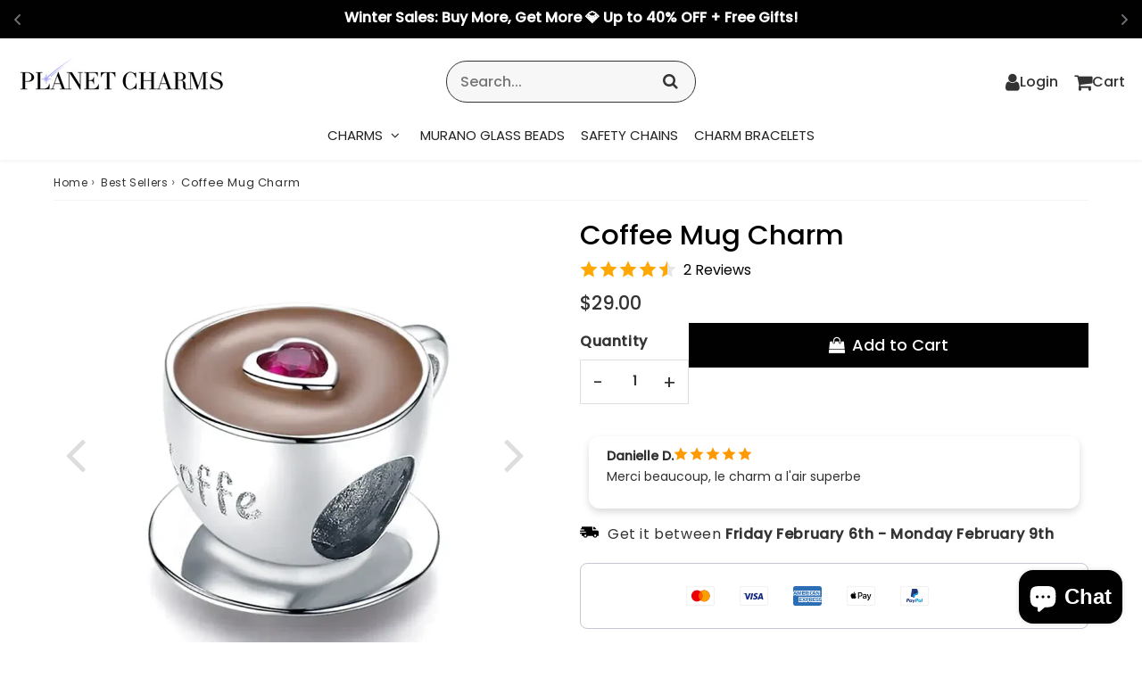

--- FILE ---
content_type: text/html; charset=utf-8
request_url: https://planet-charms.com/products/coffee-mug
body_size: 81868
content:

<!doctype html>
<html class="no-touch no-js" lang="en">



  <script type="application/ld+json">
    {"@context":"https://schema.org","@type":"Product","@id":"https://seo-kawaii.myshopify.com/products/coffee-mug","name":"Coffee Mug Charm","description":" The Coffee Mug Charm for Caffeine Enthusiasts ☕\nIndulge in the rich aroma and comforting warmth of your favorite brew with the ☕ Coffee Mug charm.\nCrafted from premium 925 sterling silver, this charm celebrates the ritual of coffee-drinking with elegance and style. 🌟\nAdd a touch of caffeinated charm to your bracelet with this Coffee Mug Charm, reminiscent of cozy cafes and lively conversations over a steaming cup of java.\nIts intricate details and polished finish capture the essence of coffee culture. ☕✨\nWhether you're a latte lover, espresso enthusiast, or simply enjoy a good cup of joe, the Coffee Mug Charm is a must-have accessory for any coffee connoisseur.\nStart your day with a sip of style and sophistication! 🎉\nThis Coffee Mug Charm is compatible with Pandora bracelets.\n\n\n\n\n\n\n Product Type\n\n\nCharm\n\n\n\n\nMetal\n\n\n925 Sterling Silver\n\n\n\n\nMaterial(s)\n\n\nCrystals, Enamel\n\n\n\n\nColor(s)\n\n\nBrown, Pink\n\n\n\nDepth\n10 mm\n\n\n\nHeight\n14 mm\n\n\nWidth\n10 mm\n\n\n\n\n \nIf you are looking for another charm related to this one, let us introduce you to our coffee cup charm. Do not hesitate to check out all of our Food &amp; Drink Charms for more inspiration.\n\n\n\n","url":"https://seo-kawaii.myshopify.com/products/coffee-mug","sku":"6005916958874","mpn":"coffee-mug","brand":{"@type":"Brand","name":"Planet Charms"},"category":"","image":["https://cdn.shopify.com/s/files/1/0405/5783/8490/files/coffee-mug-charm.webp?v=1706523353","https://cdn.shopify.com/s/files/1/0405/5783/8490/products/charm-tasse-de-cafe.jpg?v=1612439520","https://cdn.shopify.com/s/files/1/0405/5783/8490/products/coffee-mug-bead.jpg?v=1612439509","https://cdn.shopify.com/s/files/1/0405/5783/8490/files/Planet-Mockup-Final-HD_1.png?v=1744278132"],"offers":{"@type":"Offer","url":"https://seo-kawaii.myshopify.com/products/coffee-mug","priceCurrency":"USD","price":"29.0","priceValidUntil":"2025-12-31","availability":"https://schema.org/InStock","seller":{"@type":"Organization","name":"Planet Charms","url":"https://seo-kawaii.myshopify.com"},"itemCondition":"https://schema.org/NewCondition"},"keywords":"Food & Drink, Sterling Silver","isRelatedTo":[{"@type":"Product","name":"Wine Glass Charm","url":"https://seo-kawaii.myshopify.com/products/wine-glass-charm"},{"@type":"Product","name":"French Bulldog Charm","url":"https://seo-kawaii.myshopify.com/products/french-bulldog"},{"@type":"Product","name":"Ice Cube Charm","url":"https://seo-kawaii.myshopify.com/products/ice-cube"},{"@type":"Product","name":"Baby Bottle Charm","url":"https://seo-kawaii.myshopify.com/products/baby-bottle"}],"additionalProperty":[],"material":[],"featureList":[],"potentialAction":[],"audience":{},"llmContext":{"productIntent":"","customerBenefits":[],"commonQuestions":[],"relatedSearchTerms":[],"emotionalAppeal":"","usageScenarios":[]}}
  </script>


  
<head><meta charset="utf-8">
  <meta http-equiv="X-UA-Compatible" content="IE=edge,chrome=1">
  <meta name="viewport" content="width=device-width, initial-scale=1.0, shrink-to-fit=no" />
  <meta name="theme-color" content="#ffffff"><link rel="shortcut icon" href="//planet-charms.com/cdn/shop/files/favicon-32x32_a7e8ac30-a4cc-476a-a8ea-9c367368b665_32x32.png?v=1631616664" type="image/png" />
  <link rel="apple-touch-icon" href="//planet-charms.com/cdn/shop/files/favicon-32x32_a7e8ac30-a4cc-476a-a8ea-9c367368b665_128x128.png?v=1631616664"><title>
    Coffee Mug Charm ☕ - Fits Pandora Bracelets &ndash; Planet Charms
  </title>       
  <meta name="description" content="Start your day right with our Coffee Mug Charm, a perfect addition to your Pandora bracelet. Made from high-quality silver, it’s a brew-tiful choice! Buy today.">
<meta property="og:site_name" content="Planet Charms">
<meta property="og:url" content="https://planet-charms.com/products/coffee-mug">
<meta property="og:title" content="Coffee Mug Charm">
<meta property="og:type" content="product">


<meta property="og:description" content="Start your day right with our Coffee Mug Charm, a perfect addition to your Pandora bracelet. Made from high-quality silver, it’s a brew-tiful choice! Buy today.">

<meta property="og:price:amount" content="29.00">
  <meta property="og:price:currency" content="USD"><meta property="og:image" content="http://planet-charms.com/cdn/shop/files/coffee-mug-charm_1024x1024.webp?v=1706523353"><meta property="og:image" content="http://planet-charms.com/cdn/shop/products/charm-tasse-de-cafe_1024x1024.jpg?v=1612439520"><meta property="og:image" content="http://planet-charms.com/cdn/shop/products/coffee-mug-bead_1024x1024.jpg?v=1612439509">
<meta property="og:image:secure_url" content="https://planet-charms.com/cdn/shop/files/coffee-mug-charm_1024x1024.webp?v=1706523353"><meta property="og:image:secure_url" content="https://planet-charms.com/cdn/shop/products/charm-tasse-de-cafe_1024x1024.jpg?v=1612439520"><meta property="og:image:secure_url" content="https://planet-charms.com/cdn/shop/products/coffee-mug-bead_1024x1024.jpg?v=1612439509">


  <meta name="twitter:site" content="@shopify">


  <meta name="twitter:card" content="summary_large_image">
  <meta name="twitter:image" content="https://planet-charms.com/cdn/shop/files/coffee-mug-charm_1024x1024.webp?v=1706523353">
  <meta name="twitter:image:width" content="480">
  <meta name="twitter:image:height" content="480">

<meta name="twitter:title" content="Coffee Mug Charm">


<meta property="twitter:description" content="Start your day right with our Coffee Mug Charm, a perfect addition to your Pandora bracelet. Made from high-quality silver, it’s a brew-tiful choice! Buy today.">



  <link rel="canonical" href="https://planet-charms.com/products/coffee-mug" />
  
<script>window.performance && window.performance.mark && window.performance.mark('shopify.content_for_header.start');</script><meta name="facebook-domain-verification" content="iqbr3kw6zit4nqbse2vs294gn48izr">
<meta id="shopify-digital-wallet" name="shopify-digital-wallet" content="/40557838490/digital_wallets/dialog">
<meta name="shopify-checkout-api-token" content="e7e8fa20d7bf812ff2067d3a87e0775c">
<meta id="in-context-paypal-metadata" data-shop-id="40557838490" data-venmo-supported="false" data-environment="production" data-locale="en_US" data-paypal-v4="true" data-currency="USD">
<link rel="alternate" type="application/json+oembed" href="https://planet-charms.com/products/coffee-mug.oembed">
<script async="async" src="/checkouts/internal/preloads.js?locale=en-US"></script>
<link rel="preconnect" href="https://shop.app" crossorigin="anonymous">
<script async="async" src="https://shop.app/checkouts/internal/preloads.js?locale=en-US&shop_id=40557838490" crossorigin="anonymous"></script>
<script id="apple-pay-shop-capabilities" type="application/json">{"shopId":40557838490,"countryCode":"FR","currencyCode":"USD","merchantCapabilities":["supports3DS"],"merchantId":"gid:\/\/shopify\/Shop\/40557838490","merchantName":"Planet Charms","requiredBillingContactFields":["postalAddress","email"],"requiredShippingContactFields":["postalAddress","email"],"shippingType":"shipping","supportedNetworks":["visa","masterCard","amex","maestro"],"total":{"type":"pending","label":"Planet Charms","amount":"1.00"},"shopifyPaymentsEnabled":true,"supportsSubscriptions":true}</script>
<script id="shopify-features" type="application/json">{"accessToken":"e7e8fa20d7bf812ff2067d3a87e0775c","betas":["rich-media-storefront-analytics"],"domain":"planet-charms.com","predictiveSearch":true,"shopId":40557838490,"locale":"en"}</script>
<script>var Shopify = Shopify || {};
Shopify.shop = "seo-kawaii.myshopify.com";
Shopify.locale = "en";
Shopify.currency = {"active":"USD","rate":"1.0"};
Shopify.country = "US";
Shopify.theme = {"name":"speedfly-4-8-9-gmkenn","id":183838605656,"schema_name":"Speedfly Theme","schema_version":"4.8.8","theme_store_id":null,"role":"main"};
Shopify.theme.handle = "null";
Shopify.theme.style = {"id":null,"handle":null};
Shopify.cdnHost = "planet-charms.com/cdn";
Shopify.routes = Shopify.routes || {};
Shopify.routes.root = "/";</script>
<script type="module">!function(o){(o.Shopify=o.Shopify||{}).modules=!0}(window);</script>
<script>!function(o){function n(){var o=[];function n(){o.push(Array.prototype.slice.apply(arguments))}return n.q=o,n}var t=o.Shopify=o.Shopify||{};t.loadFeatures=n(),t.autoloadFeatures=n()}(window);</script>
<script>
  window.ShopifyPay = window.ShopifyPay || {};
  window.ShopifyPay.apiHost = "shop.app\/pay";
  window.ShopifyPay.redirectState = null;
</script>
<script id="shop-js-analytics" type="application/json">{"pageType":"product"}</script>
<script defer="defer" async type="module" src="//planet-charms.com/cdn/shopifycloud/shop-js/modules/v2/client.init-shop-cart-sync_BN7fPSNr.en.esm.js"></script>
<script defer="defer" async type="module" src="//planet-charms.com/cdn/shopifycloud/shop-js/modules/v2/chunk.common_Cbph3Kss.esm.js"></script>
<script defer="defer" async type="module" src="//planet-charms.com/cdn/shopifycloud/shop-js/modules/v2/chunk.modal_DKumMAJ1.esm.js"></script>
<script type="module">
  await import("//planet-charms.com/cdn/shopifycloud/shop-js/modules/v2/client.init-shop-cart-sync_BN7fPSNr.en.esm.js");
await import("//planet-charms.com/cdn/shopifycloud/shop-js/modules/v2/chunk.common_Cbph3Kss.esm.js");
await import("//planet-charms.com/cdn/shopifycloud/shop-js/modules/v2/chunk.modal_DKumMAJ1.esm.js");

  window.Shopify.SignInWithShop?.initShopCartSync?.({"fedCMEnabled":true,"windoidEnabled":true});

</script>
<script>
  window.Shopify = window.Shopify || {};
  if (!window.Shopify.featureAssets) window.Shopify.featureAssets = {};
  window.Shopify.featureAssets['shop-js'] = {"shop-cart-sync":["modules/v2/client.shop-cart-sync_CJVUk8Jm.en.esm.js","modules/v2/chunk.common_Cbph3Kss.esm.js","modules/v2/chunk.modal_DKumMAJ1.esm.js"],"init-fed-cm":["modules/v2/client.init-fed-cm_7Fvt41F4.en.esm.js","modules/v2/chunk.common_Cbph3Kss.esm.js","modules/v2/chunk.modal_DKumMAJ1.esm.js"],"init-shop-email-lookup-coordinator":["modules/v2/client.init-shop-email-lookup-coordinator_Cc088_bR.en.esm.js","modules/v2/chunk.common_Cbph3Kss.esm.js","modules/v2/chunk.modal_DKumMAJ1.esm.js"],"init-windoid":["modules/v2/client.init-windoid_hPopwJRj.en.esm.js","modules/v2/chunk.common_Cbph3Kss.esm.js","modules/v2/chunk.modal_DKumMAJ1.esm.js"],"shop-button":["modules/v2/client.shop-button_B0jaPSNF.en.esm.js","modules/v2/chunk.common_Cbph3Kss.esm.js","modules/v2/chunk.modal_DKumMAJ1.esm.js"],"shop-cash-offers":["modules/v2/client.shop-cash-offers_DPIskqss.en.esm.js","modules/v2/chunk.common_Cbph3Kss.esm.js","modules/v2/chunk.modal_DKumMAJ1.esm.js"],"shop-toast-manager":["modules/v2/client.shop-toast-manager_CK7RT69O.en.esm.js","modules/v2/chunk.common_Cbph3Kss.esm.js","modules/v2/chunk.modal_DKumMAJ1.esm.js"],"init-shop-cart-sync":["modules/v2/client.init-shop-cart-sync_BN7fPSNr.en.esm.js","modules/v2/chunk.common_Cbph3Kss.esm.js","modules/v2/chunk.modal_DKumMAJ1.esm.js"],"init-customer-accounts-sign-up":["modules/v2/client.init-customer-accounts-sign-up_CfPf4CXf.en.esm.js","modules/v2/client.shop-login-button_DeIztwXF.en.esm.js","modules/v2/chunk.common_Cbph3Kss.esm.js","modules/v2/chunk.modal_DKumMAJ1.esm.js"],"pay-button":["modules/v2/client.pay-button_CgIwFSYN.en.esm.js","modules/v2/chunk.common_Cbph3Kss.esm.js","modules/v2/chunk.modal_DKumMAJ1.esm.js"],"init-customer-accounts":["modules/v2/client.init-customer-accounts_DQ3x16JI.en.esm.js","modules/v2/client.shop-login-button_DeIztwXF.en.esm.js","modules/v2/chunk.common_Cbph3Kss.esm.js","modules/v2/chunk.modal_DKumMAJ1.esm.js"],"avatar":["modules/v2/client.avatar_BTnouDA3.en.esm.js"],"init-shop-for-new-customer-accounts":["modules/v2/client.init-shop-for-new-customer-accounts_CsZy_esa.en.esm.js","modules/v2/client.shop-login-button_DeIztwXF.en.esm.js","modules/v2/chunk.common_Cbph3Kss.esm.js","modules/v2/chunk.modal_DKumMAJ1.esm.js"],"shop-follow-button":["modules/v2/client.shop-follow-button_BRMJjgGd.en.esm.js","modules/v2/chunk.common_Cbph3Kss.esm.js","modules/v2/chunk.modal_DKumMAJ1.esm.js"],"checkout-modal":["modules/v2/client.checkout-modal_B9Drz_yf.en.esm.js","modules/v2/chunk.common_Cbph3Kss.esm.js","modules/v2/chunk.modal_DKumMAJ1.esm.js"],"shop-login-button":["modules/v2/client.shop-login-button_DeIztwXF.en.esm.js","modules/v2/chunk.common_Cbph3Kss.esm.js","modules/v2/chunk.modal_DKumMAJ1.esm.js"],"lead-capture":["modules/v2/client.lead-capture_DXYzFM3R.en.esm.js","modules/v2/chunk.common_Cbph3Kss.esm.js","modules/v2/chunk.modal_DKumMAJ1.esm.js"],"shop-login":["modules/v2/client.shop-login_CA5pJqmO.en.esm.js","modules/v2/chunk.common_Cbph3Kss.esm.js","modules/v2/chunk.modal_DKumMAJ1.esm.js"],"payment-terms":["modules/v2/client.payment-terms_BxzfvcZJ.en.esm.js","modules/v2/chunk.common_Cbph3Kss.esm.js","modules/v2/chunk.modal_DKumMAJ1.esm.js"]};
</script>
<script>(function() {
  var isLoaded = false;
  function asyncLoad() {
    if (isLoaded) return;
    isLoaded = true;
    var urls = ["\/\/cdn.shopify.com\/proxy\/cdb42607db16bd7c2fdd16798bdaf33364c8fd55a4c0ee83e74f5b816aaeaa82\/api.goaffpro.com\/loader.js?shop=seo-kawaii.myshopify.com\u0026sp-cache-control=cHVibGljLCBtYXgtYWdlPTkwMA","https:\/\/cloudsearch-1f874.kxcdn.com\/shopify.js?srp=\/a\/search\u0026appEmbedOnly=1\u0026shop=seo-kawaii.myshopify.com"];
    for (var i = 0; i < urls.length; i++) {
      var s = document.createElement('script');
      s.type = 'text/javascript';
      s.async = true;
      s.src = urls[i];
      var x = document.getElementsByTagName('script')[0];
      x.parentNode.insertBefore(s, x);
    }
  };
  if(window.attachEvent) {
    window.attachEvent('onload', asyncLoad);
  } else {
    window.addEventListener('load', asyncLoad, false);
  }
})();</script>
<script id="__st">var __st={"a":40557838490,"offset":3600,"reqid":"2183e6c9-c93d-4c07-8275-4beee467e056-1769817580","pageurl":"planet-charms.com\/products\/coffee-mug","u":"e71200953e1b","p":"product","rtyp":"product","rid":6005916958874};</script>
<script>window.ShopifyPaypalV4VisibilityTracking = true;</script>
<script id="captcha-bootstrap">!function(){'use strict';const t='contact',e='account',n='new_comment',o=[[t,t],['blogs',n],['comments',n],[t,'customer']],c=[[e,'customer_login'],[e,'guest_login'],[e,'recover_customer_password'],[e,'create_customer']],r=t=>t.map((([t,e])=>`form[action*='/${t}']:not([data-nocaptcha='true']) input[name='form_type'][value='${e}']`)).join(','),a=t=>()=>t?[...document.querySelectorAll(t)].map((t=>t.form)):[];function s(){const t=[...o],e=r(t);return a(e)}const i='password',u='form_key',d=['recaptcha-v3-token','g-recaptcha-response','h-captcha-response',i],f=()=>{try{return window.sessionStorage}catch{return}},m='__shopify_v',_=t=>t.elements[u];function p(t,e,n=!1){try{const o=window.sessionStorage,c=JSON.parse(o.getItem(e)),{data:r}=function(t){const{data:e,action:n}=t;return t[m]||n?{data:e,action:n}:{data:t,action:n}}(c);for(const[e,n]of Object.entries(r))t.elements[e]&&(t.elements[e].value=n);n&&o.removeItem(e)}catch(o){console.error('form repopulation failed',{error:o})}}const l='form_type',E='cptcha';function T(t){t.dataset[E]=!0}const w=window,h=w.document,L='Shopify',v='ce_forms',y='captcha';let A=!1;((t,e)=>{const n=(g='f06e6c50-85a8-45c8-87d0-21a2b65856fe',I='https://cdn.shopify.com/shopifycloud/storefront-forms-hcaptcha/ce_storefront_forms_captcha_hcaptcha.v1.5.2.iife.js',D={infoText:'Protected by hCaptcha',privacyText:'Privacy',termsText:'Terms'},(t,e,n)=>{const o=w[L][v],c=o.bindForm;if(c)return c(t,g,e,D).then(n);var r;o.q.push([[t,g,e,D],n]),r=I,A||(h.body.append(Object.assign(h.createElement('script'),{id:'captcha-provider',async:!0,src:r})),A=!0)});var g,I,D;w[L]=w[L]||{},w[L][v]=w[L][v]||{},w[L][v].q=[],w[L][y]=w[L][y]||{},w[L][y].protect=function(t,e){n(t,void 0,e),T(t)},Object.freeze(w[L][y]),function(t,e,n,w,h,L){const[v,y,A,g]=function(t,e,n){const i=e?o:[],u=t?c:[],d=[...i,...u],f=r(d),m=r(i),_=r(d.filter((([t,e])=>n.includes(e))));return[a(f),a(m),a(_),s()]}(w,h,L),I=t=>{const e=t.target;return e instanceof HTMLFormElement?e:e&&e.form},D=t=>v().includes(t);t.addEventListener('submit',(t=>{const e=I(t);if(!e)return;const n=D(e)&&!e.dataset.hcaptchaBound&&!e.dataset.recaptchaBound,o=_(e),c=g().includes(e)&&(!o||!o.value);(n||c)&&t.preventDefault(),c&&!n&&(function(t){try{if(!f())return;!function(t){const e=f();if(!e)return;const n=_(t);if(!n)return;const o=n.value;o&&e.removeItem(o)}(t);const e=Array.from(Array(32),(()=>Math.random().toString(36)[2])).join('');!function(t,e){_(t)||t.append(Object.assign(document.createElement('input'),{type:'hidden',name:u})),t.elements[u].value=e}(t,e),function(t,e){const n=f();if(!n)return;const o=[...t.querySelectorAll(`input[type='${i}']`)].map((({name:t})=>t)),c=[...d,...o],r={};for(const[a,s]of new FormData(t).entries())c.includes(a)||(r[a]=s);n.setItem(e,JSON.stringify({[m]:1,action:t.action,data:r}))}(t,e)}catch(e){console.error('failed to persist form',e)}}(e),e.submit())}));const S=(t,e)=>{t&&!t.dataset[E]&&(n(t,e.some((e=>e===t))),T(t))};for(const o of['focusin','change'])t.addEventListener(o,(t=>{const e=I(t);D(e)&&S(e,y())}));const B=e.get('form_key'),M=e.get(l),P=B&&M;t.addEventListener('DOMContentLoaded',(()=>{const t=y();if(P)for(const e of t)e.elements[l].value===M&&p(e,B);[...new Set([...A(),...v().filter((t=>'true'===t.dataset.shopifyCaptcha))])].forEach((e=>S(e,t)))}))}(h,new URLSearchParams(w.location.search),n,t,e,['guest_login'])})(!0,!0)}();</script>
<script integrity="sha256-4kQ18oKyAcykRKYeNunJcIwy7WH5gtpwJnB7kiuLZ1E=" data-source-attribution="shopify.loadfeatures" defer="defer" src="//planet-charms.com/cdn/shopifycloud/storefront/assets/storefront/load_feature-a0a9edcb.js" crossorigin="anonymous"></script>
<script crossorigin="anonymous" defer="defer" src="//planet-charms.com/cdn/shopifycloud/storefront/assets/shopify_pay/storefront-65b4c6d7.js?v=20250812"></script>
<script data-source-attribution="shopify.dynamic_checkout.dynamic.init">var Shopify=Shopify||{};Shopify.PaymentButton=Shopify.PaymentButton||{isStorefrontPortableWallets:!0,init:function(){window.Shopify.PaymentButton.init=function(){};var t=document.createElement("script");t.src="https://planet-charms.com/cdn/shopifycloud/portable-wallets/latest/portable-wallets.en.js",t.type="module",document.head.appendChild(t)}};
</script>
<script data-source-attribution="shopify.dynamic_checkout.buyer_consent">
  function portableWalletsHideBuyerConsent(e){var t=document.getElementById("shopify-buyer-consent"),n=document.getElementById("shopify-subscription-policy-button");t&&n&&(t.classList.add("hidden"),t.setAttribute("aria-hidden","true"),n.removeEventListener("click",e))}function portableWalletsShowBuyerConsent(e){var t=document.getElementById("shopify-buyer-consent"),n=document.getElementById("shopify-subscription-policy-button");t&&n&&(t.classList.remove("hidden"),t.removeAttribute("aria-hidden"),n.addEventListener("click",e))}window.Shopify?.PaymentButton&&(window.Shopify.PaymentButton.hideBuyerConsent=portableWalletsHideBuyerConsent,window.Shopify.PaymentButton.showBuyerConsent=portableWalletsShowBuyerConsent);
</script>
<script data-source-attribution="shopify.dynamic_checkout.cart.bootstrap">document.addEventListener("DOMContentLoaded",(function(){function t(){return document.querySelector("shopify-accelerated-checkout-cart, shopify-accelerated-checkout")}if(t())Shopify.PaymentButton.init();else{new MutationObserver((function(e,n){t()&&(Shopify.PaymentButton.init(),n.disconnect())})).observe(document.body,{childList:!0,subtree:!0})}}));
</script>
<script id='scb4127' type='text/javascript' async='' src='https://planet-charms.com/cdn/shopifycloud/privacy-banner/storefront-banner.js'></script><link id="shopify-accelerated-checkout-styles" rel="stylesheet" media="screen" href="https://planet-charms.com/cdn/shopifycloud/portable-wallets/latest/accelerated-checkout-backwards-compat.css" crossorigin="anonymous">
<style id="shopify-accelerated-checkout-cart">
        #shopify-buyer-consent {
  margin-top: 1em;
  display: inline-block;
  width: 100%;
}

#shopify-buyer-consent.hidden {
  display: none;
}

#shopify-subscription-policy-button {
  background: none;
  border: none;
  padding: 0;
  text-decoration: underline;
  font-size: inherit;
  cursor: pointer;
}

#shopify-subscription-policy-button::before {
  box-shadow: none;
}

      </style>

<script>window.performance && window.performance.mark && window.performance.mark('shopify.content_for_header.end');</script> 

  <!-- CSS - JS ================================================== -->     
  <link rel="preconnect" href="https://cdn.shopify.com" as="style" crossorigin>
  <link rel="preconnect" href="https://fonts.shopifycdn.com" crossorigin>  
  <link rel="preconnect" href="https://v.shopify.com" /> 
  <link rel="preconnect" href="https://cdn.shopifycloud.com" /> 
  <link rel="preconnect" href="https://monorail-edge.shopifysvc.com">  
  <link rel="preconnect" href="https://cdnjs.cloudflare.com">   

  
<style data-shopify>

@font-face {
  font-family: Poppins;
  font-weight: 400;
  font-style: normal;
  font-display: swap;
  src: url("//planet-charms.com/cdn/fonts/poppins/poppins_n4.0ba78fa5af9b0e1a374041b3ceaadf0a43b41362.woff2") format("woff2"),
       url("//planet-charms.com/cdn/fonts/poppins/poppins_n4.214741a72ff2596839fc9760ee7a770386cf16ca.woff") format("woff");
}


@font-face {
  font-family: Poppins;
  font-weight: 400;
  font-style: normal;
  font-display: swap;
  src: url("//planet-charms.com/cdn/fonts/poppins/poppins_n4.0ba78fa5af9b0e1a374041b3ceaadf0a43b41362.woff2") format("woff2"),
       url("//planet-charms.com/cdn/fonts/poppins/poppins_n4.214741a72ff2596839fc9760ee7a770386cf16ca.woff") format("woff");
}

@font-face {
  font-family: Poppins;
  font-weight: 500;
  font-style: normal;
  font-display: swap;
  src: url("//planet-charms.com/cdn/fonts/poppins/poppins_n5.ad5b4b72b59a00358afc706450c864c3c8323842.woff2") format("woff2"),
       url("//planet-charms.com/cdn/fonts/poppins/poppins_n5.33757fdf985af2d24b32fcd84c9a09224d4b2c39.woff") format("woff");
}

@font-face {
  font-family: Poppins;
  font-weight: 400;
  font-style: normal;
  font-display: swap;
  src: url("//planet-charms.com/cdn/fonts/poppins/poppins_n4.0ba78fa5af9b0e1a374041b3ceaadf0a43b41362.woff2") format("woff2"),
       url("//planet-charms.com/cdn/fonts/poppins/poppins_n4.214741a72ff2596839fc9760ee7a770386cf16ca.woff") format("woff");
}



:root {

  /* Width variables */
  --page-width: 1200px;
  --section-spaced: 3rem; 
  --gutter: 2rem;
  --gutter-half: calc(var(--gutter) / 2);
  --gutter-quarter: calc(var(--gutter) / 4);

  /* FONT */

  /* Titles Font */
  --headerFontStack: Poppins, sans-serif;
  --headerFontWeight: 500;

  /* Body Font */
  --bodyFontStack: Poppins, sans-serif;
  --baseFontSize: 1.6rem;
  --baseFontSizeMobile: 1.5rem;

  /* Navigation and Button Font */
  --accentFontStack: Poppins, sans-serif;
  --accentFontWeight: ;

  /* FONT SIZES */

  --h1FontSize: 3.1rem;
  --h2FontSize: 2.8rem;
  --h3FontSize: 2.4rem;
  --h4FontSize: 2.1rem;
  --h5FontSize: 1.9rem;

  --h1FontSizeSm: 2.2rem;
  --h2FontSizeSm: 2rem;
  --h3FontSizeSm: 1.8rem;
  --h4FontSizeSm: 1.7rem;
  --h5FontSizeSm: 1.6rem;

  --btnAtcFontSize: 1.8rem;
  --btnFontSize: 1.6rem;
  --btnPadding: 1.6rem;
  --btnAtcPadding: 1.6rem;
  
  --btnFontWeight: 500;
  
  --navFontSize: 1.5rem;

  --priceFontSize: 2.1rem;
  --priceFontSizeSmall: 1.6rem;
  
  /* COLORS */

  /* General colors */
  --colorBody: #ffffff;
  --colorTextBody: #333333;
  --colorTextTitle: #333333; 

  --colorSectionTitles: #000000;
  --colorSectionTitlesBg: ;
  --colorError: #ff1100;
  --colorPrice: #333;
  --colorPrice2: #333;
  
  --colorPriceBg: #aaacff;
  --colorPriceText: #fff; 

  /* Button colors */
  
  --colorBtnPrimaryBg: #aaacff;
  --colorBtnPrimaryText: #fff;
  --sizeBtnPrimaryBorder: 0px; 
  --colorBtnPrimaryBorder: #333;
  --colorBtnPrimaryBgHover: #222;
  --colorBtnPrimaryTextHover: #fff;
  --colorBtnPrimaryBorderHover: #333;

  --colorBtnSecondaryBg: #dcdcdc;
  --colorBtnSecondaryText: #666;  
  --sizeBtnSecondaryBorder: 0px;
  --colorBtnSecondaryBorder: #333;
  --colorBtnSecondaryBgHover: #dcdcdc;
  --colorBtnSecondaryTextHover: #555;  
  --colorBtnSecondaryBorderHover: #333;

  --colorBtnThirdBg: ;
  --colorBtnThirdText: #333;  
  --sizeBtnThirdBorder: 1px;
  --colorBtnThirdBorder: #333;

  --colorBtnThirdBgHover: #333;
  --colorBtnThirdTextHover: #FFF;  
  --colorBtnThirdBorderHover: #333;

  --colorBtnAtcText: #fff;
  --colorBtnAtcBg: #000000;
  --colorBtnAtcTextHover: #fff;
  --colorBtnAtcBgHover: #aaacff;
  --sizeBtnAtcBorder: 0px; 
  --colorBtnAtcBorder: #333;
  --colorBtnBuyNowText: #242424;
  --colorBtnBuyNowBg: #eeb933;

  /* link colors */
  --colorLink: #aaacff;

 /* Site Header */
  --headerBackground: #fff;
  --headerText: #333;
  --headerButtonAndSearch: ;
  --headerSearchColor: #333;
  --headerSearchBgColor: rgba(0,0,0,0);
  --headerActionCartColor: #333;
  --headerActionCartBgColor: rgba(0,0,0,0);
  --headerAccountColor: #333;
  --headerAccountBgColor: rgba(0,0,0,0);
  --headerCartCount: #ff1100;  
  --topheaderTextColor:#fff;
  --topheaderBgColor:#121212;
  --sectionCollectionColorText:#fff;
  --sectionCollectionColorBg:rgba(51, 51, 51, 0.8);
  --sectionCollectionColorTextHover:#fff;
  --sectionCollectionColorBgHover:rgba(17, 17, 17, 0.8);

  --sectionHeaderColorIcon1: ;
  --sectionHeaderColorIcon2: ;

  --searchAutoCompleteBg: #fff;
  --searchAutoCompleteBorder: #ddd;
  --searchAutoCompleteColor: #333;
  --searchModalBgColor: rgba(0, 0, 0, 0.9);
  --searchModalBtnCloseColor: #FFF;
  --searchModalBlocBorderColor: #FFF;
  --searchModalBlocTextColor: #FFF;
  --searchModalBlocIconColor: #FFF;

  /* Product */

  --navProductsText: #333333;
  --tabColor: #333;
  --tabBgColor: #F0F0F0;
  --tabBorderColor: #ddd;
  
  --variantLabel: #333;
  --swatchBtnColor: #333;
  --swatchBtnBgColor: #fff;
  --swatchBtnBorderColor: #eee;
  --swatchBtnColorHover: #333;
  --swatchBtnBgColorHover: #fff;
  --swatchBtnBorderColorHover: #333;
  --swatchBtnBorderWidth: 40;  
  --variant-box-shadow: 0 0 0px ;

  /* Cart */
  --headerCartColor: #333;
  --headerCartBg: #fff;
  --headerCartBorder: #DDD;

  /* Nav background */
  --colorNav: #fff;
  --colorNavText: #222;
  --colorNavTextHover: #555;
  --colorNavTextHover2: #555;
  --colorNav2: #fff;
  --colorNav2Text: #333;
  --colorMegamenu: #fff;

  /* Mobile Nav Bar */
  --mobileNavBarHeight: 50px;

  /* Product */
  --productStockBg: #ffe8e8;
  --productStockBgActive: #ca0000;
  --productQtyColor: #333333;
  --productQtyBgColor: rgba(0,0,0,0);
  --colorBorder: #dedede;

  /* Blog */
  --blog-summary-bg-color: #F9F9F9;
  --blog-summary-border-color: #dddddd;
  --blog-summary-title-color: #333333;
  --blog-summary-link-color: #aaacff;
  

  /* Slider */
  --slider_title_color: #fff;
  --slider_bgtitle_color: ;
  --slider_text_color: #FFFFFF;
  --slider_bgtext_color: ;
  --slider_btn_title_color: #fff;
  --slider_btn_bgtitle_color: ;
  --slider_btn_text_hover_title_color: #333;
  --slider_btn_bg_hover_title_color: #FFF;
  --slider_btn_border_color: #FFF;
  --slider_btn_border_hover_color: #FFF;

  --slider_btn2_title_color: #333;
  --slider_btn2_bgtitle_color: #ffffff;
  --slider_btn2_text_hover_title_color: #fff;
  --slider_btn2_bg_hover_title_color: #333;
  --slider_btn2_border_color: #333;
  --slider_btn2_border_hover_color: #333;

  --slider_angle: #ddd;
  --slider_dots_color: #fff;
  --slider_dots_color_hover: #e0932f;

  /* Testimonial */
  --color-testimonial: #000000;
  --color-testimonial-star: #333333;
  --color-testimonial-arrow-bg: ;
  --color-testimonial-arrow: #333333;

  /* FAQ */
  --colorFaqPanelTitle: #333;
  --colorFaqPanelTitleBg: ;
  --colorFaqPanelText: #333;
  --colorFaqPanelTextBg: ;
  --colorFaqPanelBorder: #DEDEDE;

  /* newsletter */
  --color-newsletter-form-field: #333333;
  --color-newsletter-form-field-bg: #DEDEDE;
  --color-newsletter-form-btn: #FFFFFF;
  --color-newsletter-form-btn-bg: #333333;

  /* newsletter popup */
  --newsletterPopupColor: #333;
  --newsletterPopupBgColor: #fff;
  --newsletterPopupClose: #fff;
  --newsletterPopupBgClose: #911b1b;

  /* sticky bar */
  --stickybarColor: #333;
  --stickybarBgColor: #fff;
  --stickybarPositionTop: auto;
  --stickybarPositionBottom: 0;

  /* bundles */
  --bundleColor: #333;
  --bundleBgColor: #f0f0f0;
  --bundleStarColor: #ecb122;

  /* special offer */
  --specialOfferColor: #333;
  --specialOfferBgColor: #FFFFFF;
  --specialOfferColorActive: #333;
  --specialOfferBgColorActive: #f5f5f5;
  --specialOfferPrice: #f50a0a;
  --specialOfferBorderColor: #F0F0F0;
  --specialOfferChecked: #333;

  /* Site Footer */
  --colorFooterBg: #333333;
  --colorFooterTitle: #dddddd;
  --colorFooterText: #dddddd;
  --colorSvg:#000;
  --colorFooterBgBtn: #aaacff;
  --colorFooterBgBtnText: #eee;
  --colorFooterBgInput: #444;
  --colorFooterBgInputText: #eee;
  --colorBackToTop1: #fff;
  --colorBackToTop2: rgba(51, 51, 51, 0.9);
  --colorFooterSocialLinks: #bbbbbb;


  /* Size chart */
  --sizeChartColor: #333;
  --sizeChartBg: #FFF;
  --sizeChartTitleColor: #fff;
  --sizeChartTitleBg: #333;

  /* Helper colors */
  --disabledGrey: #f6f6f6;
  --disabledBorder: var(--disabledGrey);
  --errorRed: #dc0000;
  --errorRedBg: var(--errorRed);
  --successGreen: #0a942a;

  /* Radius */
  --radius: 2px;
  --btnBorderRadius:0px;

 /* Share buttons  */
  --shareButtonHeight: 22px;
  --shareButtonCleanHeight: 30px;
  --shareBorderColor: #ececec;

 /* Collections */
  --filterIconWidth: 12px;
  --innerFilterIconWidth: 6px;

  /* Placeholder colors */
  --color-blankstate: rgba(var(--colorTextBody), 0.35);
  --color-blankstate-border: rgba(var(--colorTextBody), 0.2);
  --color-blankstate-background: rgba(var(--colorTextBody), 0.1);
  --color-text-body-opacity1: rgba(51, 51, 51, 0.05);
  --color-text-body-opacity2: rgba(51, 51, 51, 0.1);
  --color-text-body-opacity3: rgba(51, 51, 51, 0.2);
  --color-text-body-opacity4: rgba(51, 51, 51, 0.3);

  /*  SPACINGS */

  /* Letter Spacing */
  --titleLetterSpacing: 0px;
  --navLetterSpacing: 0px;
  --btnLetterSpacing: 0px;  
  
}    

.color-scheme-1, .shopify-section .color-scheme-1 > div {
  background: #F0F0F0;
  color: #333333;
   --colorSectionTitles: #333333; 
}

.color-scheme-2, .shopify-section .color-scheme-2 > div {
  background: #4c96c1;
  color: #FFFFFF;
  --colorSectionTitles: #FFFFFF; 
}

.color-scheme-3, .shopify-section .color-scheme-3 > div  {
  background: #e0932f;
  color: #FFFFFF;
  --colorSectionTitles: #FFFFFF; 
}


.color-scheme-inverse, .shopify-section .color-scheme-inverse > div {
  color: #F0F0F0;
  background: #333333;
}
.color-scheme-inverse * {
  --colorSectionTitles: #F0F0F0; 
}
.color-scheme-1 .btn-inherit, .shopify-section .color-scheme-1 .btn-inherit { 
  --colorBtnPrimaryBorder: #333333;
}
.color-scheme-2 .btn-inherit, .shopify-section .color-scheme-2 .btn-inherit { 
  --colorBtnPrimaryBorder: #FFFFFF;
}
.color-scheme-3 .btn-inherit, .shopify-section .color-scheme-3 .btn-inherit { 
  --colorBtnPrimaryBorder: #FFFFFF;
}
.color-scheme-3 .btn-inherit, .shopify-section .color-scheme-4 .btn-inherit { 
  --colorBtnThirdBorder: ;
}
.color-scheme-inverse .btn-inherit, .shopify-section .color-scheme-inverse .btn-inherit {
  --colorBtnPrimaryBg: #fff;
  --colorBtnPrimaryText: #aaacff;
  --colorBtnPrimaryBorder: #fff;
}

/*.shopify-section .color-scheme-1:not(.image-with-text-section), .shopify-section .color-scheme-2:not(.image-with-text-section), 
.shopify-section .color-scheme-3:not(.image-with-text-section), .shopify-section .color-scheme-inverse:not(.image-with-text-section) {
  padding:var(--section-spaced) 0;
}
*/

.shopify-section .color-scheme:not(.color-scheme-none) .color-scheme-inner {  
   padding:var(--gutter);
}
.shopify-section .color-scheme-1 .color-scheme-inner {
   background: rgba(51, 51, 51, 0.05);  
}
.shopify-section .color-scheme-2 .color-scheme-inner {
   background: rgba(255, 255, 255, 0.05);  
}
.shopify-section .color-scheme-3 .color-scheme-inner {
   background: rgba(255, 255, 255, 0.05);  
}
.shopify-section .color-scheme-inverse .color-scheme-inner {
   background: rgba(240, 240, 240, 0.05);  
}




</style>
 
 
  <link rel="preload" href="//planet-charms.com/cdn/shop/t/17/assets/font-awesome.min.css?v=51575026632429883331755825736" as="style" onload="this.onload=null;this.rel='stylesheet'">
  <noscript><link rel="stylesheet" href="//planet-charms.com/cdn/shop/t/17/assets/font-awesome.min.css?v=51575026632429883331755825736"></noscript>


  <link href="//planet-charms.com/cdn/shop/t/17/assets/theme.css?v=175233431605951176771756796132" rel="stylesheet" type="text/css" media="all" />
  
  <script src="//planet-charms.com/cdn/shop/t/17/assets/vendor.js?v=45007066030548803271755825711" defer></script> 
  <script src="//planet-charms.com/cdn/shop/t/17/assets/jquery-3.6.0.min.js?v=115860211936397945481755825711"></script> 
  <script src="//planet-charms.com/cdn/shop/t/17/assets/theme.js?v=33901343787478753371756112050" defer></script>   
   
  
  

     
  
  <!-- Code script ================================================== -->
       
  

  <style>
    .slideshow .slide:not(:first-child), .slick-slider .slick-slide:not(:first-child) { display: none; opacity: 0; }
    .slideshow.slick-initialized .slide, .slick-slider.slick-initialized .slick-slide, .slick-slider.slick-initialized .slideshow-show-true  { display: block !important; opacity: 1; } 
    .slick-slider  { opacity: 0; }
    .slick-slider.slick-initialized { opacity: 1 !important; }
  </style>
  

<!-- BEGIN app block: shopify://apps/xcloud-search-product-filter/blocks/cloudsearch_opt/8ddbd0bf-e311-492e-ab28-69d0ad268fac --><!-- END app block --><!-- BEGIN app block: shopify://apps/simprosys-google-shopping-feed/blocks/core_settings_block/1f0b859e-9fa6-4007-97e8-4513aff5ff3b --><!-- BEGIN: GSF App Core Tags & Scripts by Simprosys Google Shopping Feed -->









<!-- END: GSF App Core Tags & Scripts by Simprosys Google Shopping Feed -->
<!-- END app block --><!-- BEGIN app block: shopify://apps/essential-announcer/blocks/app-embed/93b5429f-c8d6-4c33-ae14-250fd84f361b --><script>
  
    window.essentialAnnouncementConfigs = [{"id":"0af1be55-66b3-45f0-9f5b-51652b43e296","createdAt":"2024-01-30T14:37:59.548+00:00","name":"Announcement name","title":"For a limited time, enjoy a 20% discount on all our products!","subheading":"","style":{"icon":{"size":32,"color":{"hex":"#333333"},"background":{"hex":"#ffffff","alpha":0,"rgba":"rgba(255, 255, 255, 0)"},"cornerRadius":4},"selectedTemplate":"custom","position":"top-page","stickyBar":true,"backgroundType":"singleBackground","singleColor":"#000000","gradientTurn":"90","gradientStart":"#DDDDDD","gradientEnd":"#FFFFFF","borderRadius":"0","borderSize":"0","borderColor":"#AAACFF","titleSize":"16","titleColor":"#ffffff","font":"","subheadingSize":"16","subheadingColor":"#ffffff","buttonBackgroundColor":"#202223","buttonFontSize":"14","buttonFontColor":"#FFFFFF","buttonBorderRadius":"4","couponCodeButtonOutlineColor":"#202223","couponCodeButtonIconColor":"#202223","couponCodeButtonFontColor":"#202223","couponCodeButtonFontSize":"14","couponCodeButtonBorderRadius":"4","closeIconColor":"#6d7175","arrowIconColor":"#6d7175","spacing":{"insideTop":10,"insideBottom":10,"outsideTop":0,"outsideBottom":10}},"announcementType":"rotating","announcementPlacement":"","published":true,"showOnProducts":[],"showOnCollections":[],"updatedAt":"2026-01-02T10:41:15.71+00:00","CTAType":"button","CTALink":"https://seo-kawaii.myshopify.com","closeButton":false,"buttonText":"Shop now!","announcements":[{"title":"Winter Sales: Buy More, Get More 💎 Up to 40% OFF + Free Gifts!","subheading":"","CTAType":"","buttonText":"Shop now!","CTALink":"https://planet-charms.com/collections/","id":202,"icon":"","couponCode":""},{"title":"💫 FREE Charm Bracelet if you buy 2 charms 💫","subheading":"","CTAType":"","buttonText":"Shop now!","CTALink":"https://planet-charms.com/collections/","id":758,"icon":"","couponCode":""}],"shop":"seo-kawaii.myshopify.com","animationSpeed":80,"rotateDuration":4,"translations":[],"startDate":null,"endDate":null,"icon":null,"locationType":"","showInCountries":[],"showOnProductsInCollections":[],"type":"","couponCode":""}];
  
  window.essentialAnnouncementMeta = {
    productCollections: [{"id":612755898712,"handle":"best-sellers-1","title":"Best Sellers","updated_at":"2026-01-30T13:05:54+01:00","body_html":"","published_at":"2023-10-26T16:29:20+02:00","sort_order":"best-selling","template_suffix":"","disjunctive":false,"rules":[{"column":"title","relation":"contains","condition":"charm"},{"column":"title","relation":"not_contains","condition":"kiwi"},{"column":"title","relation":"not_contains","condition":"taj mahal"},{"column":"title","relation":"not_contains","condition":"bracelet"},{"column":"title","relation":"not_contains","condition":"seal"},{"column":"title","relation":"not_contains","condition":"cheese"}],"published_scope":"web"},{"id":233365242010,"handle":"colorful-charms","updated_at":"2026-01-30T13:05:54+01:00","published_at":"2020-12-14T15:33:02+01:00","sort_order":"best-selling","template_suffix":"","published_scope":"web","title":"Colorful Charms","body_html":"\u003ch2\u003e\n\u003cstrong\u003eColorful Charms\u003c\/strong\u003e – Paint Your Story in Silver\u003c\/h2\u003e\n\u003cp\u003eWhy settle for monochrome when you can light up every wrist twist with a 925-sterling-silver \u003cstrong\u003ecolorful charm\u003c\/strong\u003e? From fiery reds to tranquil blues, each hand-finished miniature is brushed with enamel, pavé crystals, or gemstone hues that turn bracelets and necklaces into wearable works of art. Scroll below, meet each shade, and layer every \u003cstrong\u003ecolorful charm\u003c\/strong\u003e until your jewelry pulses like a rainbow.\u003c\/p\u003e\n\u003c!-- RED + PINK --\u003e\n\u003ch3\u003eWarm Hues with Red \u0026amp; Pink Charms\u003c\/h3\u003e\n\u003cp\u003eIgnite passion through scarlet hearts in the \u003ca href=\"https:\/\/planet-charms.com\/collections\/red-charms\"\u003eRed Charms\u003c\/a\u003e lineup, then soften the mood with blush-toned bows from \u003ca href=\"https:\/\/planet-charms.com\/collections\/pink-charms\"\u003ePink Charms\u003c\/a\u003e. Together they create a temperature-raising \u003cstrong\u003ecolorful charm\u003c\/strong\u003e duo that speaks of love, courage, and sweet nostalgia.\u003c\/p\u003e\n\u003ch4\u003ePassion \u0026amp; Romance\u003c\/h4\u003e\n\u003cp\u003eRed roses set pulses racing, while pink cupcakes whisper first crushes—perfect keepsakes for anniversaries, Valentine’s Day, and self-love milestones.\u003c\/p\u003e\n\u003ch4\u003eStyling Inspiration\u003c\/h4\u003e\n\u003cp\u003eFrame a ruby-red apple between rose-quartz beads, or mix hot-pink lipstick charms with shimmering silver spacers for a playful, pop-culture vibe.\u003c\/p\u003e\n\u003c!-- BLUE + GREEN --\u003e\n\u003ch3\u003eCool Tones with Blue \u0026amp; Green Charms\u003c\/h3\u003e\n\u003cp\u003eDive into sapphire seas through \u003ca href=\"https:\/\/planet-charms.com\/collections\/blue-charms\"\u003eBlue Charms\u003c\/a\u003e, or wander lush forests via \u003ca href=\"https:\/\/planet-charms.com\/collections\/green-charms\"\u003eGreen Charms\u003c\/a\u003e. This calming \u003cstrong\u003ecolorful charm\u003c\/strong\u003e pairing channels serenity, wisdom, and natural renewal.\u003c\/p\u003e\n\u003ch4\u003eSymbols of Calm \u0026amp; Growth\u003c\/h4\u003e\n\u003cp\u003eBlue starfish evoke ocean tranquility, while emerald-green leaves symbolize fresh starts—ideal tokens for graduations, new careers, or mindful-living journeys.\u003c\/p\u003e\n\u003ch4\u003eHow to Wear\u003c\/h4\u003e\n\u003cp\u003eLayer a turquoise wave bead beside a sea-turtle dangle for coastal chic, or combine jade leaf charms with wooden spacers to create an earthy, boho stack.\u003c\/p\u003e\n\u003c!-- YELLOW --\u003e\n\u003ch3\u003eSunshine Bright with Yellow Charms\u003c\/h3\u003e\n\u003cp\u003eRadiate optimism through lemons, sunflowers, and golden stars from \u003ca href=\"https:\/\/planet-charms.com\/collections\/yellow-charms\"\u003eYellow Charms\u003c\/a\u003e—a stand-alone burst of joy that finishes any \u003cstrong\u003ecolorful charm\u003c\/strong\u003e palette.\u003c\/p\u003e\n\u003ch4\u003eJoyful Symbols\u003c\/h4\u003e\n\u003cp\u003eA smiling sun bead fuels positivity, while a honeybee dangle celebrates hard work and sweet rewards—perfect pick-me-ups on cloudy days.\u003c\/p\u003e\n\u003ch4\u003eStyling Tips\u003c\/h4\u003e\n\u003cp\u003eAnchor a sunflower charm at the center of a blue-lapis bracelet to echo summer skies, or mix citrus beads with orange crystals for zesty, fruit-stand flair.\u003c\/p\u003e\n\u003c!-- BENEFITS --\u003e\n\u003ch3\u003eWhy Choose Planet Charms?\u003c\/h3\u003e\n\u003cp\u003e\u003cstrong\u003ePremium Craftsmanship:\u003c\/strong\u003e Hypoallergenic, tarnish-resistant sterling silver.\u003cbr\u003e\u003cstrong\u003eUniversal Fit:\u003c\/strong\u003e Compatible with every leading charm-bracelet brand, including\u003cstrong\u003e Pandora\u003c\/strong\u003e\u003cbr\u003e\u003cstrong\u003eFast Shipping:\u003c\/strong\u003e Orders ship within 24 hours.\u003cbr\u003e\u003cstrong\u003e30-Day Happiness Guarantee:\u003c\/strong\u003e Love it or return it—no questions asked.\u003c\/p\u003e\n\u003cp\u003e\u003cstrong\u003eReady to curate your own kaleidoscope?\u003c\/strong\u003e Blend warm, cool, and sunny shades above, and let each \u003cstrong\u003ecolorful charm\u003c\/strong\u003e shine as brightly as the moments that make you, you.\u003c\/p\u003e"},{"id":235871502490,"handle":"food-charms","updated_at":"2026-01-30T13:05:54+01:00","published_at":"2021-01-12T12:33:50+01:00","sort_order":"best-selling","template_suffix":"","published_scope":"web","title":"Food \u0026 Drink Charms","body_html":"\u003ch2\u003e\n\u003cstrong\u003eFood \u0026amp; Drink Charms\u003c\/strong\u003e – Taste the Fun with Every \u003cstrong\u003efood charm\u003c\/strong\u003e\n\u003c\/h2\u003e\n\u003cp\u003eSatisfy your style cravings with our mouth-watering collection of 925-sterling-silver \u003cstrong\u003efood charm\u003c\/strong\u003es. From sugary treats to healthy harvests, each hand-finished mini delight turns bracelets and necklaces into a buffet of personality. Explore the themed sections below, pick your favorite flavors, and stack every \u003cstrong\u003efood charm\u003c\/strong\u003e to create a recipe that’s uniquely yours.\u003c\/p\u003e\n\u003c!-- SWEET CHARMS --\u003e\n\u003ch3\u003eIndulge Your Sweet Tooth with Dessert Charms\u003c\/h3\u003e\n\u003cp\u003eDive into cupcakes, macarons, and ice-cream cones inside the \u003ca href=\"https:\/\/planet-charms.com\/collections\/sweet-charms\"\u003eSweet Charms\u003c\/a\u003e collection—perfect for anyone who believes dessert is the best part of the day.\u003c\/p\u003e\n\u003ch4\u003eTreat-Inspired Symbols\u003c\/h4\u003e\n\u003cp\u003eCupcakes stand for celebration, doughnuts add playful sprinkles of joy, and chocolate-bar beads whisper guilty pleasure—ideal for marking birthdays or midnight snack runs.\u003c\/p\u003e\n\u003ch4\u003eStyling Inspiration\u003c\/h4\u003e\n\u003cp\u003eCenter a pastel cupcake between rose-quartz beads for a bakery-window look, or layer a trio of candy charms to build the ultimate dessert flight.\u003c\/p\u003e\n\u003c!-- FAST FOOD CHARMS --\u003e\n\u003ch3\u003eGrab-and-Go Fun with Fast-Food Charms\u003c\/h3\u003e\n\u003cp\u003eCelebrate comfort cravings through \u003ca href=\"https:\/\/planet-charms.com\/collections\/fast-food-charms\"\u003eFast Food Charms\u003c\/a\u003e featuring burgers, fries, and soda cups—each mini masterpiece turns casual bites into wearable art.\u003c\/p\u003e\n\u003ch4\u003ePop-Culture Appeal\u003c\/h4\u003e\n\u003cp\u003eA cheeseburger bead channels retro diners, a fries dangle shouts festival fun, and a pizza slice symbolizes movie-night memories—great conversation starters over lunch.\u003c\/p\u003e\n\u003ch4\u003eHow to Wear\u003c\/h4\u003e\n\u003cp\u003eMatch a burger charm with red-crystal spacers to mimic ketchup flair, or stack pizza and soda charms for a complete “combo meal” along your wrist.\u003c\/p\u003e\n\u003c!-- FRUIT CHARMS --\u003e\n\u003ch3\u003eFresh \u0026amp; Vibrant with Fruit Charms\u003c\/h3\u003e\n\u003cp\u003eAdd a burst of color using strawberries, pineapples, and watermelons in the \u003ca href=\"https:\/\/planet-charms.com\/collections\/fruit-charms\"\u003eFruit Charms\u003c\/a\u003e range—each juicy bead is a refreshing \u003cstrong\u003efood charm\u003c\/strong\u003e that feels like summer all year.\u003c\/p\u003e\n\u003ch4\u003eSymbolic Meanings\u003c\/h4\u003e\n\u003cp\u003ePineapples welcome hospitality, cherries spark romance, and lemons radiate zest and optimism—ideal tokens for travelers, sweethearts, and sunny souls.\u003c\/p\u003e\n\u003ch4\u003eStyling Inspiration\u003c\/h4\u003e\n\u003cp\u003ePair a pineapple charm with turquoise beads for tropical vibes, or alternate rainbow-colored fruits to create a farmers-market palette that pops.\u003c\/p\u003e\n\u003c!-- BENEFITS --\u003e\n\u003ch3\u003eWhy Choose Planet Charms?\u003c\/h3\u003e\n\u003cp\u003e\u003cstrong\u003ePremium Craftsmanship:\u003c\/strong\u003e Hypoallergenic, tarnish-resistant sterling silver.\u003cbr\u003e\u003cstrong\u003eUniversal Fit:\u003c\/strong\u003e Compatible with every leading charm-bracelet brand, including \u003cstrong\u003ePandora\u003c\/strong\u003e\u003cbr\u003e\u003cstrong\u003eFast Shipping:\u003c\/strong\u003e Orders ship within 24 hours.\u003cbr\u003e\u003cstrong\u003e30-Day Happiness Guarantee:\u003c\/strong\u003e Love it or return it—no questions asked.\u003c\/p\u003e\n\u003cp\u003e\u003cstrong\u003eReady to plate up your personal buffet?\u003c\/strong\u003e Mix and match the sections above, then savor every sparkle as each \u003cstrong\u003efood charm\u003c\/strong\u003e tells a flavorful chapter of your story.\u003c\/p\u003e"},{"id":612756947288,"handle":"new-arrivals-1","title":"New Arrivals","updated_at":"2026-01-30T13:05:54+01:00","body_html":"","published_at":"2023-10-26T16:45:51+02:00","sort_order":"created-desc","template_suffix":"","disjunctive":false,"rules":[{"column":"title","relation":"contains","condition":"charm"},{"column":"title","relation":"not_contains","condition":"gift"}],"published_scope":"web"},{"id":235934417050,"handle":"other-charm-collections","updated_at":"2026-01-30T13:05:54+01:00","published_at":"2021-01-12T18:23:48+01:00","sort_order":"best-selling","template_suffix":"","published_scope":"web","title":"Other Collections","body_html":"\u003cp\u003eWelcome to Planet Charms, your home for sterling silver charms compatible with Pandora bracelets! Our \u003cem\u003e\u003ca href=\"https:\/\/planet-charms.com\/collections\/other-collections\" target=\"_new\"\u003eOther Charm Collection\u003c\/a\u003e\u003c\/em\u003e offers an enchanting assortment of unique and diverse pieces. We believe in the power of personalization and self-expression, and this collection is designed to cater to all tastes and interests.\u003c\/p\u003e\n\u003cp\u003eUnleash your creativity and individuality with our vibrant \u003cem\u003e\u003ca href=\"https:\/\/planet-charms.com\/collections\/yellow-charms\" target=\"_new\"\u003eYellow Charms\u003c\/a\u003e\u003c\/em\u003e, celebrate milestones and marital bliss with our \u003cem\u003e\u003ca href=\"https:\/\/planet-charms.com\/collections\/wedding-charms\" target=\"_new\"\u003eWedding Charms\u003c\/a\u003e\u003c\/em\u003e, or indulge in the inherent beauty of nature with our \u003cem\u003e\u003ca href=\"https:\/\/planet-charms.com\/collections\/tree-charms\" target=\"_new\"\u003eTree Charms\u003c\/a\u003e\u003c\/em\u003e and \u003cem\u003e\u003ca href=\"https:\/\/planet-charms.com\/collections\/plant-charms\" target=\"_new\"\u003ePlant Charms\u003c\/a\u003e\u003c\/em\u003e.\u003c\/p\u003e\n\u003cblockquote\u003e\n\u003cp\u003e\"Every charm carries a story, and each story is unique to its wearer.\"\u003c\/p\u003e\n\u003c\/blockquote\u003e\n\u003cp\u003eThe \u003ca href=\"https:\/\/planet-charms.com\/collections\/sport-charms\" target=\"_new\"\u003eSport Charms\u003c\/a\u003e in our collection serve as the perfect tribute to your athletic passion, while our \u003ca href=\"https:\/\/planet-charms.com\/collections\/travel-charms\" target=\"_new\"\u003eTravel Charms\u003c\/a\u003e can act as cherished mementos of your globetrotting adventures. Express your love for the seas with our \u003ca href=\"https:\/\/planet-charms.com\/collections\/sea-animal-charms\" target=\"_new\"\u003eSea Animal Charms\u003c\/a\u003e, or showcase your spiritual side with our \u003ca href=\"https:\/\/planet-charms.com\/collections\/religious-charms\" target=\"_new\"\u003eReligious Charms\u003c\/a\u003e.\u003c\/p\u003e\n\u003cp\u003eAre you an animal lover? Explore our \u003ca href=\"https:\/\/planet-charms.com\/collections\/dog-charms\" target=\"_new\"\u003eDog Charms\u003c\/a\u003e, \u003ca href=\"https:\/\/planet-charms.com\/collections\/cat-charms\" target=\"_new\"\u003eCat Charms\u003c\/a\u003e, and \u003ca href=\"https:\/\/planet-charms.com\/collections\/other-animals\" target=\"_new\"\u003eOther Animals\u003c\/a\u003e collections. From the heart of the wild to your bracelet, we've got it covered!\u003c\/p\u003e\n\u003cp\u003eOur Other Charms Collection is also home to:\u003c\/p\u003e\n\u003cul\u003e\n\u003cli\u003e\n\u003cstrong\u003eSymbolic Charms\u003c\/strong\u003e: Express yourself through powerful symbols and motifs.\u003c\/li\u003e\n\u003cli\u003e\n\u003cstrong\u003eSterling Silver Charms\u003c\/strong\u003e: Embrace elegance with our beautiful sterling silver pieces.\u003c\/li\u003e\n\u003cli\u003e\n\u003cstrong\u003eColorful Charms\u003c\/strong\u003e: Add a pop of color to your bracelet.\u003c\/li\u003e\n\u003cli\u003e\n\u003cstrong\u003eInfinity Charms\u003c\/strong\u003e: Symbolize eternity, empowerment, and everlasting love.\u003c\/li\u003e\n\u003cli\u003e\n\u003cstrong\u003eHeart Charms\u003c\/strong\u003e: Perfect for expressing love and affection.\u003c\/li\u003e\n\u003c\/ul\u003e\n\u003cp\u003eNot sure where to start? Check out our \u003ca href=\"https:\/\/planet-charms.com\/collections\/best-sellers\" target=\"_new\"\u003eBest Sellers\u003c\/a\u003e and \u003ca href=\"https:\/\/planet-charms.com\/collections\/new-arrivals\" target=\"_new\"\u003eNew Arrivals\u003c\/a\u003e. Also, don't forget to read our \u003ca href=\"https:\/\/planet-charms.com\/blogs\/infos\/a-beginners-guide-to-collecting-charms-what-to-look-for-and-how-to-get-started\" target=\"_new\"\u003eBeginner's Guide to Collecting Charms\u003c\/a\u003e to kickstart your journey into the captivating world of charms.\u003c\/p\u003e\n\u003cp\u003eDiscover a world of captivating beauty and endless possibilities with Planet Charms - your charm, your story!\u003c\/p\u003e"},{"id":235064492186,"handle":"pink-charms","updated_at":"2026-01-30T13:05:54+01:00","published_at":"2021-01-04T10:13:11+01:00","sort_order":"best-selling","template_suffix":"","published_scope":"web","title":"Pink Charms","body_html":"\u003ch2\u003e\n\u003cstrong\u003ePink Charms\u003c\/strong\u003e – Embrace Gentle Glamour on Your \u003cb\u003ePandora\u003c\/b\u003e Bracelet\u003c\/h2\u003e\n\u003cp\u003ePolished in rhodium-coated 925-sterling silver, our \u003cstrong\u003epink charm\u003c\/strong\u003e collection captures everything from soft blush petals to vibrant fuchsia gems. Each bead is bored to the universal 4.5 mm core—making every \u003cstrong\u003epink charm\u003c\/strong\u003e fully compatible with the \u003cb\u003ePandora\u003c\/b\u003e bracelets you already treasure.\u003c\/p\u003e\n\u003c!-- COLORFUL CONTEXT --\u003e\n\u003ch3\u003ePart of the Colorful Charms Family\u003c\/h3\u003e\n\u003cp\u003eExplore the full rainbow in our \u003ca href=\"https:\/\/planet-charms.com\/collections\/colorful-charms\"\u003e\u003cstrong\u003eColorful Charms\u003c\/strong\u003e\u003c\/a\u003e collection. Layer rosy-pink beads beside azure hues from the \u003ca href=\"https:\/\/planet-charms.com\/collections\/blue-charms\"\u003e\u003cstrong\u003eBlue Charms\u003c\/strong\u003e\u003c\/a\u003e range to evoke sunrise over calm waters—each piece snapping perfectly onto your \u003cb\u003ePandora\u003c\/b\u003e chain.\u003c\/p\u003e\n\u003c!-- CONTRAST \u0026 BALANCE --\u003e\n\u003ch3\u003eContrast with Warm \u0026amp; Fresh Accents\u003c\/h3\u003e\n\u003cp\u003eOffset delicate pink with fiery pops by adding cardinal-red beads from \u003ca href=\"https:\/\/planet-charms.com\/collections\/red-charms\"\u003e\u003cstrong\u003eRed Charms\u003c\/strong\u003e\u003c\/a\u003e, or ground your stack with forest-green spacers from \u003ca href=\"https:\/\/planet-charms.com\/collections\/green-charms\"\u003e\u003cstrong\u003eGreen Charms\u003c\/strong\u003e\u003c\/a\u003e. A touch of sunshine-yellow from the \u003ca href=\"https:\/\/planet-charms.com\/collections\/yellow-charms\"\u003e\u003cstrong\u003eYellow Charms\u003c\/strong\u003e\u003c\/a\u003e collection brings extra vibrancy—while every charm remains fully compatible with \u003cb\u003ePandora\u003c\/b\u003e bracelets.\u003c\/p\u003e\n\u003c!-- DESIGN TIPS --\u003e\n\u003ch3\u003eDesign Tips for a Rosy Stack\u003c\/h3\u003e\n\u003ch4\u003eSoft‐to‐Bold Gradient\u003c\/h4\u003e\n\u003cp\u003eBegin with pale-pink spacers, transition through vibrant-fuchsia beads, then finish with deep-red accents for a rose-garden gradient on your \u003cb\u003ePandora\u003c\/b\u003e bangle.\u003c\/p\u003e\n\u003ch4\u003ePastel Meets Sky\u003c\/h4\u003e\n\u003cp\u003eFrame blush Murano glass with sky-blue charms from \u003ca href=\"https:\/\/planet-charms.com\/collections\/blue-charms\"\u003e\u003cstrong\u003eBlue Charms\u003c\/strong\u003e\u003c\/a\u003e for a dreamy candy-floss effect—every bead clicking smoothly onto your \u003cb\u003ePandora\u003c\/b\u003e links.\u003c\/p\u003e\n\u003ch4\u003eFloral Focal Point\u003c\/h4\u003e\n\u003cp\u003eSpotlight one oversized rose charm at center, flanked by tiny leaf-green beads for a blooming statement—fully compatible with your favorite \u003cb\u003ePandora\u003c\/b\u003e bracelet.\u003c\/p\u003e\n\u003c!-- WHY PINK CHARMS --\u003e\n\u003ch3\u003eWhy Choose Pink Charms?\u003c\/h3\u003e\n\u003cp\u003e\u003cstrong\u003eIntricate Detailing:\u003c\/strong\u003e Enamel petals and faceted crystals in soft pinks.\u003cbr\u003e\u003cstrong\u003eUniversal Fit:\u003c\/strong\u003e Drilled to 4.5 mm to clip seamlessly onto \u003cb\u003ePandora\u003c\/b\u003e bracelets.\u003cbr\u003e\u003cstrong\u003e30-Day Happiness Guarantee:\u003c\/strong\u003e Love them or return them—no questions asked.\u003c\/p\u003e"},{"id":232714305690,"handle":"sterling-silver-charms","updated_at":"2026-01-30T13:05:54+01:00","published_at":"2020-12-07T11:56:31+01:00","sort_order":"best-selling","template_suffix":"","published_scope":"web","title":"Sterling Silver Charms","body_html":"\u003ch2\u003e\n\u003cstrong\u003eSterling Silver Charms\u003c\/strong\u003e – Craft Your Legacy in Pure Shine\u003c\/h2\u003e\n\u003cp\u003eElegant, hypoallergenic, and endlessly adaptable, a \u003cstrong\u003esterling silver charm\u003c\/strong\u003e captures life’s chapters in polished metal. Each hand-finished piece is rhodium-plated for lasting brilliance and bored with a universal core, so your \u003cstrong\u003esterling silver charm\u003c\/strong\u003e glides onto every major bracelet brand without a hitch. Whether you favor minimalist chic or charm-arm maximalism, layer every \u003cstrong\u003esterling silver charm\u003c\/strong\u003e until your wrist becomes a living timeline—because memories deserve nothing less than precious metal.\u003c\/p\u003e\n\u003c!-- SILVER CHARM BRACELETS --\u003e\n\u003ch3\u003eBegin with the Perfect Canvas: Silver Charm Bracelets\u003c\/h3\u003e\n\u003cp\u003eShowcase your new icons on the sleek stage provided by \u003ca href=\"https:\/\/planet-charms.com\/collections\/silver-charm-bracelets\"\u003eSilver Charm Bracelets\u003c\/a\u003e. Their mirror-like finish acts as gallery lighting, letting each \u003cstrong\u003esterling silver charm\u003c\/strong\u003e claim the spotlight with unfiltered radiance.\u003c\/p\u003e\n\u003ch4\u003eMinimalist Foundations\u003c\/h4\u003e\n\u003cp\u003eOpt for a snake chain to keep charms in tidy formation, or choose an open bangle for quick swaps and airy spacing—ideal for highlighting statement pieces.\u003c\/p\u003e\n\u003ch4\u003eLayering Techniques\u003c\/h4\u003e\n\u003cp\u003eStack two bracelets: one loaded with engraved milestones, the other showcasing a single bold centerpiece. The dual approach adds depth while keeping focus where you want it.\u003c\/p\u003e\n\u003c!-- MURANO GLASS BEADS --\u003e\n\u003ch3\u003eAdd Color \u0026amp; Contrast with Murano Glass Beads\u003c\/h3\u003e\n\u003cp\u003eFuse Italian artistry into your lineup by threading vivid swirls from \u003ca href=\"https:\/\/planet-charms.com\/collections\/murano-glass-beads\"\u003eMurano Glass Beads\u003c\/a\u003e between each \u003cstrong\u003esterling silver charm\u003c\/strong\u003e. The glass amplifies metal’s shine, while silver frames make colors glow like stained glass at sunset.\u003c\/p\u003e\n\u003ch4\u003eColor Alchemy\u003c\/h4\u003e\n\u003cp\u003eFlank a cobalt bead with two polished stars for celestial vibes, or sandwich a ruby swirl between hammered discs to echo cathedral windows.\u003c\/p\u003e\n\u003ch4\u003eTexture Play\u003c\/h4\u003e\n\u003cp\u003eLet smooth glass sit beside brushed-silver spacers, or contrast foil-fleck beads with matte charms for a tactile, gallery-worthy wrist scape.\u003c\/p\u003e\n\u003c!-- SAFETY CHAINS --\u003e\n\u003ch3\u003eSecure the Sparkle with Safety Chains\u003c\/h3\u003e\n\u003cp\u003eFinish your stack—and safeguard your treasures—with a refined link from \u003ca href=\"https:\/\/planet-charms.com\/collections\/safety-chains\"\u003eSafety Chains\u003c\/a\u003e. One discreet clasp keeps every \u003cstrong\u003esterling silver charm\u003c\/strong\u003e exactly where you placed it, so you can dance, type, and travel worry-free.\u003c\/p\u003e\n\u003ch4\u003eFunctional Elegance\u003c\/h4\u003e\n\u003cp\u003eChoose a pavé chain to mirror Murano glitter, or keep it subtle with a plain-polish link that blends into the background while doing heavy security work.\u003c\/p\u003e\n\u003ch4\u003eEffortless Maintenance\u003c\/h4\u003e\n\u003cp\u003eScrew-on ends prevent cross-threading, and the flexible drape ensures natural wrist movement—no tugging, no tangles, just peace of mind.\u003c\/p\u003e\n\u003c!-- BENEFITS --\u003e\n\u003ch3\u003eWhy Choose Planet Charms?\u003c\/h3\u003e\n\u003cp\u003e\u003cstrong\u003ePremium Craftsmanship:\u003c\/strong\u003e Rhodium-plated, tarnish-resistant sterling silver.\u003cbr\u003e\u003cstrong\u003eUniversal Fit:\u003c\/strong\u003e Compatible with every leading charm-bracelet brand, including \u003cstrong\u003ePandora\u003c\/strong\u003e\u003cbr\u003e\u003cstrong\u003eFast Shipping:\u003c\/strong\u003e Orders ship within 24 hours.\u003cbr\u003e\u003cstrong\u003e30-Day Happiness Guarantee:\u003c\/strong\u003e Love it or return it—no questions asked.\u003c\/p\u003e\n\u003cp\u003e\u003cstrong\u003eReady to etch your memories in metal?\u003c\/strong\u003e Start with a gleaming base, weave in Murano color, lock it down with a safety chain, and let every \u003cstrong\u003esterling silver charm\u003c\/strong\u003e shine as brightly as the moments that made you.\u003c\/p\u003e"}],
    productData: {"id":6005916958874,"title":"Coffee Mug Charm","handle":"coffee-mug","description":"\u003ch2 style=\"text-align: center;\"\u003e\u003cspan\u003e The Coffee Mug Charm for Caffeine Enthusiasts ☕\u003c\/span\u003e\u003c\/h2\u003e\n\u003cp\u003eIndulge in the rich aroma and comforting warmth of your favorite brew with the \u003cstrong\u003e☕ Coffee Mug\u003c\/strong\u003e charm.\u003c\/p\u003e\n\u003cp\u003eCrafted from premium 925 sterling silver, this charm celebrates the ritual of coffee-drinking with elegance and style. 🌟\u003c\/p\u003e\n\u003cp\u003eAdd a touch of caffeinated charm to your bracelet with this \u003cstrong\u003eCoffee Mug Charm\u003c\/strong\u003e, reminiscent of cozy cafes and lively conversations over a steaming cup of java.\u003c\/p\u003e\n\u003cp\u003eIts intricate details and polished finish capture the essence of coffee culture. ☕✨\u003c\/p\u003e\n\u003cp\u003eWhether you're a latte lover, espresso enthusiast, or simply enjoy a good cup of joe, the \u003cstrong\u003eCoffee Mug Charm\u003c\/strong\u003e is a must-have accessory for any coffee connoisseur.\u003c\/p\u003e\n\u003cp\u003eStart your day with a sip of style and sophistication! 🎉\u003c\/p\u003e\n\u003cp\u003e\u003cspan\u003eThis \u003cstrong\u003eCoffee Mug Charm\u003c\/strong\u003e is compatible with \u003cstrong\u003ePandora\u003c\/strong\u003e bracelets.\u003c\/span\u003e\u003c\/p\u003e\n\u003cdiv style=\"text-align: center;\"\u003e\n\u003cmeta charset=\"utf-8\"\u003e\n\u003ctable width=\"100%\"\u003e\n\u003ctbody\u003e\n\u003ctr style=\"height: 33px;\"\u003e\n\u003ctd style=\"width: 48.7872%; height: 33px;\"\u003e\n\u003cp\u003e\u003cstrong\u003e Product Type\u003c\/strong\u003e\u003c\/p\u003e\n\u003c\/td\u003e\n\u003ctd style=\"width: 47.2128%; height: 33px;\"\u003e\n\u003cp\u003eCharm\u003c\/p\u003e\n\u003c\/td\u003e\n\u003c\/tr\u003e\n\u003ctr style=\"height: 33px;\"\u003e\n\u003ctd style=\"width: 48.7872%; height: 33px;\"\u003e\n\u003cp\u003e\u003cstrong\u003eMetal\u003c\/strong\u003e\u003c\/p\u003e\n\u003c\/td\u003e\n\u003ctd style=\"width: 47.2128%; height: 33px;\"\u003e\n\u003cp\u003e925 Sterling Silver\u003c\/p\u003e\n\u003c\/td\u003e\n\u003c\/tr\u003e\n\u003ctr style=\"height: 33px;\"\u003e\n\u003ctd style=\"width: 48.7872%; height: 33px;\"\u003e\n\u003cp\u003e\u003cstrong\u003eMaterial(s)\u003c\/strong\u003e\u003c\/p\u003e\n\u003c\/td\u003e\n\u003ctd style=\"width: 47.2128%; height: 33px;\"\u003e\n\u003cp\u003eCrystals, Enamel\u003c\/p\u003e\n\u003c\/td\u003e\n\u003c\/tr\u003e\n\u003ctr style=\"height: 33px;\"\u003e\n\u003ctd style=\"width: 48.7872%; height: 33px;\"\u003e\n\u003cp\u003e\u003cstrong\u003eColor(s)\u003c\/strong\u003e\u003c\/p\u003e\n\u003c\/td\u003e\n\u003ctd style=\"width: 47.2128%; height: 33px;\"\u003e\n\u003cp\u003eBrown, Pink\u003cbr\u003e\u003c\/p\u003e\n\u003c\/td\u003e\n\u003c\/tr\u003e\n\u003ctr style=\"height: 35.2292px;\"\u003e\n\u003ctd style=\"width: 48.7872%; height: 35.2292px;\"\u003e\u003cstrong\u003eDepth\u003c\/strong\u003e\u003c\/td\u003e\n\u003ctd style=\"width: 47.2128%; height: 35.2292px;\"\u003e10 mm\u003cbr\u003e\n\u003c\/td\u003e\n\u003c\/tr\u003e\n\u003ctr style=\"height: 35.2292px;\"\u003e\n\u003ctd style=\"width: 48.7872%; height: 35.2292px;\"\u003e\u003cb\u003eHeight\u003c\/b\u003e\u003c\/td\u003e\n\u003ctd style=\"width: 47.2128%; height: 35.2292px;\"\u003e14 mm\u003c\/td\u003e\n\u003c\/tr\u003e\n\u003ctr style=\"height: 35.2292px;\"\u003e\n\u003ctd style=\"width: 48.7872%; height: 35.2292px;\"\u003e\u003cstrong\u003eWidth\u003c\/strong\u003e\u003c\/td\u003e\n\u003ctd style=\"width: 47.2128%; height: 35.2292px;\"\u003e10 mm\u003c\/td\u003e\n\u003c\/tr\u003e\n\u003c\/tbody\u003e\n\u003c\/table\u003e\n\u003c\/div\u003e\n\u003cp\u003e \u003c\/p\u003e\n\u003cp\u003e\u003cspan style=\"font-family: -apple-system, BlinkMacSystemFont, 'San Francisco', 'Segoe UI', Roboto, 'Helvetica Neue', sans-serif; font-size: 0.875rem;\"\u003eIf you are looking for another charm related to this one, let us introduce you to our\u003c\/span\u003e\u003cspan style=\"font-family: -apple-system, BlinkMacSystemFont, 'San Francisco', 'Segoe UI', Roboto, 'Helvetica Neue', sans-serif; font-size: 0.875rem;\"\u003e \u003c\/span\u003e\u003ca style=\"font-family: -apple-system, BlinkMacSystemFont, 'San Francisco', 'Segoe UI', Roboto, 'Helvetica Neue', sans-serif; font-size: 0.875rem;\" title=\"coffee cup charm\" href=\"https:\/\/planet-charms.com\/products\/coffee-cup\"\u003ecoffee cup charm\u003c\/a\u003e\u003cspan style=\"font-family: -apple-system, BlinkMacSystemFont, 'San Francisco', 'Segoe UI', Roboto, 'Helvetica Neue', sans-serif; font-size: 0.875rem;\"\u003e. Do not hesitate to check out all of our \u003cmeta charset=\"utf-8\"\u003e\u003c\/span\u003e\u003cspan style=\"font-family: -apple-system, BlinkMacSystemFont, 'San Francisco', 'Segoe UI', Roboto, 'Helvetica Neue', sans-serif; font-size: 0.875rem;\"\u003e\u003cspan data-sheets-root=\"1\"\u003e\u003ca href=\"https:\/\/planet-charms.com\/collections\/food-beverage-charm\" class=\"in-cell-link\" target=\"_blank\"\u003eFood \u0026amp; Drink Charms\u003c\/a\u003e\u003c\/span\u003e\u003c\/span\u003e\u003ca style=\"font-family: -apple-system, BlinkMacSystemFont, 'San Francisco', 'Segoe UI', Roboto, 'Helvetica Neue', sans-serif; font-size: 0.875rem;\" title=\"sterling silver charms\" href=\"https:\/\/planet-charms.com\/\"\u003e\u003c\/a\u003e\u003cspan style=\"font-family: -apple-system, BlinkMacSystemFont, 'San Francisco', 'Segoe UI', Roboto, 'Helvetica Neue', sans-serif; font-size: 0.875rem;\"\u003e for more inspiration.\u003c\/span\u003e\u003c\/p\u003e\n\u003cstyle type=\"text\/css\"\u003e\u003c!--td {border: 1px solid #cccccc;}br {mso-data-placement:same-cell;}--\u003e\u003c\/style\u003e\n\u003cdiv style=\"position: absolute; left: 346px; top: 360.484px;\" id=\"gtx-trans\"\u003e\n\u003cdiv class=\"gtx-trans-icon\"\u003e\u003cbr\u003e\u003c\/div\u003e\n\u003c\/div\u003e","published_at":"2020-12-19T11:34:41+01:00","created_at":"2020-12-11T09:08:05+01:00","vendor":"Planet Charms","type":"","tags":["black-friday-2025","Food \u0026 Drink","Sterling Silver"],"price":2900,"price_min":2900,"price_max":2900,"available":true,"price_varies":false,"compare_at_price":null,"compare_at_price_min":0,"compare_at_price_max":0,"compare_at_price_varies":false,"variants":[{"id":37321802776730,"title":"Default Title","option1":"Default Title","option2":null,"option3":null,"sku":"38984350-cms1574-2","requires_shipping":true,"taxable":false,"featured_image":null,"available":true,"name":"Coffee Mug Charm","public_title":null,"options":["Default Title"],"price":2900,"weight":0,"compare_at_price":null,"inventory_management":"shopify","barcode":"","requires_selling_plan":false,"selling_plan_allocations":[]}],"images":["\/\/planet-charms.com\/cdn\/shop\/files\/coffee-mug-charm.webp?v=1706523353","\/\/planet-charms.com\/cdn\/shop\/products\/charm-tasse-de-cafe.jpg?v=1612439520","\/\/planet-charms.com\/cdn\/shop\/products\/coffee-mug-bead.jpg?v=1612439509","\/\/planet-charms.com\/cdn\/shop\/files\/Planet-Mockup-Final-HD_1.png?v=1744278132"],"featured_image":"\/\/planet-charms.com\/cdn\/shop\/files\/coffee-mug-charm.webp?v=1706523353","options":["Title"],"media":[{"alt":"coffee mug charm","id":46282195075416,"position":1,"preview_image":{"aspect_ratio":1.0,"height":800,"width":800,"src":"\/\/planet-charms.com\/cdn\/shop\/files\/coffee-mug-charm.webp?v=1706523353"},"aspect_ratio":1.0,"height":800,"media_type":"image","src":"\/\/planet-charms.com\/cdn\/shop\/files\/coffee-mug-charm.webp?v=1706523353","width":800},{"alt":"coffee mug pandora","id":13483689279642,"position":2,"preview_image":{"aspect_ratio":1.0,"height":705,"width":705,"src":"\/\/planet-charms.com\/cdn\/shop\/products\/charm-tasse-de-cafe.jpg?v=1612439520"},"aspect_ratio":1.0,"height":705,"media_type":"image","src":"\/\/planet-charms.com\/cdn\/shop\/products\/charm-tasse-de-cafe.jpg?v=1612439520","width":705},{"alt":"coffee mug bead","id":13483689312410,"position":3,"preview_image":{"aspect_ratio":1.0,"height":706,"width":706,"src":"\/\/planet-charms.com\/cdn\/shop\/products\/coffee-mug-bead.jpg?v=1612439509"},"aspect_ratio":1.0,"height":706,"media_type":"image","src":"\/\/planet-charms.com\/cdn\/shop\/products\/coffee-mug-bead.jpg?v=1612439509","width":706},{"alt":"White gift box featuring the brand name \"Planet Charms\" on the lid.","id":65139906347352,"position":4,"preview_image":{"aspect_ratio":1.0,"height":1588,"width":1588,"src":"\/\/planet-charms.com\/cdn\/shop\/files\/Planet-Mockup-Final-HD_1.png?v=1744278132"},"aspect_ratio":1.0,"height":1588,"media_type":"image","src":"\/\/planet-charms.com\/cdn\/shop\/files\/Planet-Mockup-Final-HD_1.png?v=1744278132","width":1588}],"requires_selling_plan":false,"selling_plan_groups":[],"content":"\u003ch2 style=\"text-align: center;\"\u003e\u003cspan\u003e The Coffee Mug Charm for Caffeine Enthusiasts ☕\u003c\/span\u003e\u003c\/h2\u003e\n\u003cp\u003eIndulge in the rich aroma and comforting warmth of your favorite brew with the \u003cstrong\u003e☕ Coffee Mug\u003c\/strong\u003e charm.\u003c\/p\u003e\n\u003cp\u003eCrafted from premium 925 sterling silver, this charm celebrates the ritual of coffee-drinking with elegance and style. 🌟\u003c\/p\u003e\n\u003cp\u003eAdd a touch of caffeinated charm to your bracelet with this \u003cstrong\u003eCoffee Mug Charm\u003c\/strong\u003e, reminiscent of cozy cafes and lively conversations over a steaming cup of java.\u003c\/p\u003e\n\u003cp\u003eIts intricate details and polished finish capture the essence of coffee culture. ☕✨\u003c\/p\u003e\n\u003cp\u003eWhether you're a latte lover, espresso enthusiast, or simply enjoy a good cup of joe, the \u003cstrong\u003eCoffee Mug Charm\u003c\/strong\u003e is a must-have accessory for any coffee connoisseur.\u003c\/p\u003e\n\u003cp\u003eStart your day with a sip of style and sophistication! 🎉\u003c\/p\u003e\n\u003cp\u003e\u003cspan\u003eThis \u003cstrong\u003eCoffee Mug Charm\u003c\/strong\u003e is compatible with \u003cstrong\u003ePandora\u003c\/strong\u003e bracelets.\u003c\/span\u003e\u003c\/p\u003e\n\u003cdiv style=\"text-align: center;\"\u003e\n\u003cmeta charset=\"utf-8\"\u003e\n\u003ctable width=\"100%\"\u003e\n\u003ctbody\u003e\n\u003ctr style=\"height: 33px;\"\u003e\n\u003ctd style=\"width: 48.7872%; height: 33px;\"\u003e\n\u003cp\u003e\u003cstrong\u003e Product Type\u003c\/strong\u003e\u003c\/p\u003e\n\u003c\/td\u003e\n\u003ctd style=\"width: 47.2128%; height: 33px;\"\u003e\n\u003cp\u003eCharm\u003c\/p\u003e\n\u003c\/td\u003e\n\u003c\/tr\u003e\n\u003ctr style=\"height: 33px;\"\u003e\n\u003ctd style=\"width: 48.7872%; height: 33px;\"\u003e\n\u003cp\u003e\u003cstrong\u003eMetal\u003c\/strong\u003e\u003c\/p\u003e\n\u003c\/td\u003e\n\u003ctd style=\"width: 47.2128%; height: 33px;\"\u003e\n\u003cp\u003e925 Sterling Silver\u003c\/p\u003e\n\u003c\/td\u003e\n\u003c\/tr\u003e\n\u003ctr style=\"height: 33px;\"\u003e\n\u003ctd style=\"width: 48.7872%; height: 33px;\"\u003e\n\u003cp\u003e\u003cstrong\u003eMaterial(s)\u003c\/strong\u003e\u003c\/p\u003e\n\u003c\/td\u003e\n\u003ctd style=\"width: 47.2128%; height: 33px;\"\u003e\n\u003cp\u003eCrystals, Enamel\u003c\/p\u003e\n\u003c\/td\u003e\n\u003c\/tr\u003e\n\u003ctr style=\"height: 33px;\"\u003e\n\u003ctd style=\"width: 48.7872%; height: 33px;\"\u003e\n\u003cp\u003e\u003cstrong\u003eColor(s)\u003c\/strong\u003e\u003c\/p\u003e\n\u003c\/td\u003e\n\u003ctd style=\"width: 47.2128%; height: 33px;\"\u003e\n\u003cp\u003eBrown, Pink\u003cbr\u003e\u003c\/p\u003e\n\u003c\/td\u003e\n\u003c\/tr\u003e\n\u003ctr style=\"height: 35.2292px;\"\u003e\n\u003ctd style=\"width: 48.7872%; height: 35.2292px;\"\u003e\u003cstrong\u003eDepth\u003c\/strong\u003e\u003c\/td\u003e\n\u003ctd style=\"width: 47.2128%; height: 35.2292px;\"\u003e10 mm\u003cbr\u003e\n\u003c\/td\u003e\n\u003c\/tr\u003e\n\u003ctr style=\"height: 35.2292px;\"\u003e\n\u003ctd style=\"width: 48.7872%; height: 35.2292px;\"\u003e\u003cb\u003eHeight\u003c\/b\u003e\u003c\/td\u003e\n\u003ctd style=\"width: 47.2128%; height: 35.2292px;\"\u003e14 mm\u003c\/td\u003e\n\u003c\/tr\u003e\n\u003ctr style=\"height: 35.2292px;\"\u003e\n\u003ctd style=\"width: 48.7872%; height: 35.2292px;\"\u003e\u003cstrong\u003eWidth\u003c\/strong\u003e\u003c\/td\u003e\n\u003ctd style=\"width: 47.2128%; height: 35.2292px;\"\u003e10 mm\u003c\/td\u003e\n\u003c\/tr\u003e\n\u003c\/tbody\u003e\n\u003c\/table\u003e\n\u003c\/div\u003e\n\u003cp\u003e \u003c\/p\u003e\n\u003cp\u003e\u003cspan style=\"font-family: -apple-system, BlinkMacSystemFont, 'San Francisco', 'Segoe UI', Roboto, 'Helvetica Neue', sans-serif; font-size: 0.875rem;\"\u003eIf you are looking for another charm related to this one, let us introduce you to our\u003c\/span\u003e\u003cspan style=\"font-family: -apple-system, BlinkMacSystemFont, 'San Francisco', 'Segoe UI', Roboto, 'Helvetica Neue', sans-serif; font-size: 0.875rem;\"\u003e \u003c\/span\u003e\u003ca style=\"font-family: -apple-system, BlinkMacSystemFont, 'San Francisco', 'Segoe UI', Roboto, 'Helvetica Neue', sans-serif; font-size: 0.875rem;\" title=\"coffee cup charm\" href=\"https:\/\/planet-charms.com\/products\/coffee-cup\"\u003ecoffee cup charm\u003c\/a\u003e\u003cspan style=\"font-family: -apple-system, BlinkMacSystemFont, 'San Francisco', 'Segoe UI', Roboto, 'Helvetica Neue', sans-serif; font-size: 0.875rem;\"\u003e. Do not hesitate to check out all of our \u003cmeta charset=\"utf-8\"\u003e\u003c\/span\u003e\u003cspan style=\"font-family: -apple-system, BlinkMacSystemFont, 'San Francisco', 'Segoe UI', Roboto, 'Helvetica Neue', sans-serif; font-size: 0.875rem;\"\u003e\u003cspan data-sheets-root=\"1\"\u003e\u003ca href=\"https:\/\/planet-charms.com\/collections\/food-beverage-charm\" class=\"in-cell-link\" target=\"_blank\"\u003eFood \u0026amp; Drink Charms\u003c\/a\u003e\u003c\/span\u003e\u003c\/span\u003e\u003ca style=\"font-family: -apple-system, BlinkMacSystemFont, 'San Francisco', 'Segoe UI', Roboto, 'Helvetica Neue', sans-serif; font-size: 0.875rem;\" title=\"sterling silver charms\" href=\"https:\/\/planet-charms.com\/\"\u003e\u003c\/a\u003e\u003cspan style=\"font-family: -apple-system, BlinkMacSystemFont, 'San Francisco', 'Segoe UI', Roboto, 'Helvetica Neue', sans-serif; font-size: 0.875rem;\"\u003e for more inspiration.\u003c\/span\u003e\u003c\/p\u003e\n\u003cstyle type=\"text\/css\"\u003e\u003c!--td {border: 1px solid #cccccc;}br {mso-data-placement:same-cell;}--\u003e\u003c\/style\u003e\n\u003cdiv style=\"position: absolute; left: 346px; top: 360.484px;\" id=\"gtx-trans\"\u003e\n\u003cdiv class=\"gtx-trans-icon\"\u003e\u003cbr\u003e\u003c\/div\u003e\n\u003c\/div\u003e"},
    templateName: "product",
    collectionId: null,
  };
</script>

 
<style>
.essential_annoucement_bar_wrapper {display: none;}
</style>

  <style type="text/css">
  .essential_annoucement_bar_glide{position:relative;width:100%;box-sizing:border-box}.essential_annoucement_bar_glide *{box-sizing:inherit}.essential_annoucement_bar_glide__track{overflow:hidden}.essential_annoucement_bar_glide__slides{position:relative;width:100%;list-style:none;backface-visibility:hidden;transform-style:preserve-3d;touch-action:pan-Y;overflow:hidden;padding:0;white-space:nowrap;display:flex;flex-wrap:nowrap;will-change:transform}.essential_annoucement_bar_glide__slides--dragging{user-select:none}.essential_annoucement_bar_glide__slide{width:100%;height:100%;flex-shrink:0;white-space:normal;user-select:none;-webkit-touch-callout:none;-webkit-tap-highlight-color:transparent}.essential_annoucement_bar_glide__slide a{user-select:none;-webkit-user-drag:none;-moz-user-select:none;-ms-user-select:none}.essential_annoucement_bar_glide__arrows{-webkit-touch-callout:none;user-select:none}.essential_annoucement_bar_glide__bullets{-webkit-touch-callout:none;user-select:none}.essential_annoucement_bar_lide--rtl{direction:rtl}
  </style>
  <script src="https://cdn.shopify.com/extensions/019c0613-2ff3-7390-8dca-972545523656/essential-announcement-bar-76/assets/glide.min.js" defer></script>


<script src="https://cdn.shopify.com/extensions/019c0613-2ff3-7390-8dca-972545523656/essential-announcement-bar-76/assets/announcement-bar-essential-apps.js" defer></script>

<!-- END app block --><!-- BEGIN app block: shopify://apps/mida-replay-heatmaps/blocks/mida_recorder/e4c350c5-eabf-426d-8014-47ef50412bd0 -->
    <script>
        window.msrPageTitle = "Coffee Mug Charm ☕ - Fits Pandora Bracelets";
        
        window.msrCart = {"note":null,"attributes":{},"original_total_price":0,"total_price":0,"total_discount":0,"total_weight":0.0,"item_count":0,"items":[],"requires_shipping":false,"currency":"USD","items_subtotal_price":0,"cart_level_discount_applications":[],"checkout_charge_amount":0}
        window.msrCustomer = {
            email: "",
            id: "",
        }

        

        
        const product = {"id":6005916958874,"title":"Coffee Mug Charm","handle":"coffee-mug","description":"\u003ch2 style=\"text-align: center;\"\u003e\u003cspan\u003e The Coffee Mug Charm for Caffeine Enthusiasts ☕\u003c\/span\u003e\u003c\/h2\u003e\n\u003cp\u003eIndulge in the rich aroma and comforting warmth of your favorite brew with the \u003cstrong\u003e☕ Coffee Mug\u003c\/strong\u003e charm.\u003c\/p\u003e\n\u003cp\u003eCrafted from premium 925 sterling silver, this charm celebrates the ritual of coffee-drinking with elegance and style. 🌟\u003c\/p\u003e\n\u003cp\u003eAdd a touch of caffeinated charm to your bracelet with this \u003cstrong\u003eCoffee Mug Charm\u003c\/strong\u003e, reminiscent of cozy cafes and lively conversations over a steaming cup of java.\u003c\/p\u003e\n\u003cp\u003eIts intricate details and polished finish capture the essence of coffee culture. ☕✨\u003c\/p\u003e\n\u003cp\u003eWhether you're a latte lover, espresso enthusiast, or simply enjoy a good cup of joe, the \u003cstrong\u003eCoffee Mug Charm\u003c\/strong\u003e is a must-have accessory for any coffee connoisseur.\u003c\/p\u003e\n\u003cp\u003eStart your day with a sip of style and sophistication! 🎉\u003c\/p\u003e\n\u003cp\u003e\u003cspan\u003eThis \u003cstrong\u003eCoffee Mug Charm\u003c\/strong\u003e is compatible with \u003cstrong\u003ePandora\u003c\/strong\u003e bracelets.\u003c\/span\u003e\u003c\/p\u003e\n\u003cdiv style=\"text-align: center;\"\u003e\n\u003cmeta charset=\"utf-8\"\u003e\n\u003ctable width=\"100%\"\u003e\n\u003ctbody\u003e\n\u003ctr style=\"height: 33px;\"\u003e\n\u003ctd style=\"width: 48.7872%; height: 33px;\"\u003e\n\u003cp\u003e\u003cstrong\u003e Product Type\u003c\/strong\u003e\u003c\/p\u003e\n\u003c\/td\u003e\n\u003ctd style=\"width: 47.2128%; height: 33px;\"\u003e\n\u003cp\u003eCharm\u003c\/p\u003e\n\u003c\/td\u003e\n\u003c\/tr\u003e\n\u003ctr style=\"height: 33px;\"\u003e\n\u003ctd style=\"width: 48.7872%; height: 33px;\"\u003e\n\u003cp\u003e\u003cstrong\u003eMetal\u003c\/strong\u003e\u003c\/p\u003e\n\u003c\/td\u003e\n\u003ctd style=\"width: 47.2128%; height: 33px;\"\u003e\n\u003cp\u003e925 Sterling Silver\u003c\/p\u003e\n\u003c\/td\u003e\n\u003c\/tr\u003e\n\u003ctr style=\"height: 33px;\"\u003e\n\u003ctd style=\"width: 48.7872%; height: 33px;\"\u003e\n\u003cp\u003e\u003cstrong\u003eMaterial(s)\u003c\/strong\u003e\u003c\/p\u003e\n\u003c\/td\u003e\n\u003ctd style=\"width: 47.2128%; height: 33px;\"\u003e\n\u003cp\u003eCrystals, Enamel\u003c\/p\u003e\n\u003c\/td\u003e\n\u003c\/tr\u003e\n\u003ctr style=\"height: 33px;\"\u003e\n\u003ctd style=\"width: 48.7872%; height: 33px;\"\u003e\n\u003cp\u003e\u003cstrong\u003eColor(s)\u003c\/strong\u003e\u003c\/p\u003e\n\u003c\/td\u003e\n\u003ctd style=\"width: 47.2128%; height: 33px;\"\u003e\n\u003cp\u003eBrown, Pink\u003cbr\u003e\u003c\/p\u003e\n\u003c\/td\u003e\n\u003c\/tr\u003e\n\u003ctr style=\"height: 35.2292px;\"\u003e\n\u003ctd style=\"width: 48.7872%; height: 35.2292px;\"\u003e\u003cstrong\u003eDepth\u003c\/strong\u003e\u003c\/td\u003e\n\u003ctd style=\"width: 47.2128%; height: 35.2292px;\"\u003e10 mm\u003cbr\u003e\n\u003c\/td\u003e\n\u003c\/tr\u003e\n\u003ctr style=\"height: 35.2292px;\"\u003e\n\u003ctd style=\"width: 48.7872%; height: 35.2292px;\"\u003e\u003cb\u003eHeight\u003c\/b\u003e\u003c\/td\u003e\n\u003ctd style=\"width: 47.2128%; height: 35.2292px;\"\u003e14 mm\u003c\/td\u003e\n\u003c\/tr\u003e\n\u003ctr style=\"height: 35.2292px;\"\u003e\n\u003ctd style=\"width: 48.7872%; height: 35.2292px;\"\u003e\u003cstrong\u003eWidth\u003c\/strong\u003e\u003c\/td\u003e\n\u003ctd style=\"width: 47.2128%; height: 35.2292px;\"\u003e10 mm\u003c\/td\u003e\n\u003c\/tr\u003e\n\u003c\/tbody\u003e\n\u003c\/table\u003e\n\u003c\/div\u003e\n\u003cp\u003e \u003c\/p\u003e\n\u003cp\u003e\u003cspan style=\"font-family: -apple-system, BlinkMacSystemFont, 'San Francisco', 'Segoe UI', Roboto, 'Helvetica Neue', sans-serif; font-size: 0.875rem;\"\u003eIf you are looking for another charm related to this one, let us introduce you to our\u003c\/span\u003e\u003cspan style=\"font-family: -apple-system, BlinkMacSystemFont, 'San Francisco', 'Segoe UI', Roboto, 'Helvetica Neue', sans-serif; font-size: 0.875rem;\"\u003e \u003c\/span\u003e\u003ca style=\"font-family: -apple-system, BlinkMacSystemFont, 'San Francisco', 'Segoe UI', Roboto, 'Helvetica Neue', sans-serif; font-size: 0.875rem;\" title=\"coffee cup charm\" href=\"https:\/\/planet-charms.com\/products\/coffee-cup\"\u003ecoffee cup charm\u003c\/a\u003e\u003cspan style=\"font-family: -apple-system, BlinkMacSystemFont, 'San Francisco', 'Segoe UI', Roboto, 'Helvetica Neue', sans-serif; font-size: 0.875rem;\"\u003e. Do not hesitate to check out all of our \u003cmeta charset=\"utf-8\"\u003e\u003c\/span\u003e\u003cspan style=\"font-family: -apple-system, BlinkMacSystemFont, 'San Francisco', 'Segoe UI', Roboto, 'Helvetica Neue', sans-serif; font-size: 0.875rem;\"\u003e\u003cspan data-sheets-root=\"1\"\u003e\u003ca href=\"https:\/\/planet-charms.com\/collections\/food-beverage-charm\" class=\"in-cell-link\" target=\"_blank\"\u003eFood \u0026amp; Drink Charms\u003c\/a\u003e\u003c\/span\u003e\u003c\/span\u003e\u003ca style=\"font-family: -apple-system, BlinkMacSystemFont, 'San Francisco', 'Segoe UI', Roboto, 'Helvetica Neue', sans-serif; font-size: 0.875rem;\" title=\"sterling silver charms\" href=\"https:\/\/planet-charms.com\/\"\u003e\u003c\/a\u003e\u003cspan style=\"font-family: -apple-system, BlinkMacSystemFont, 'San Francisco', 'Segoe UI', Roboto, 'Helvetica Neue', sans-serif; font-size: 0.875rem;\"\u003e for more inspiration.\u003c\/span\u003e\u003c\/p\u003e\n\u003cstyle type=\"text\/css\"\u003e\u003c!--td {border: 1px solid #cccccc;}br {mso-data-placement:same-cell;}--\u003e\u003c\/style\u003e\n\u003cdiv style=\"position: absolute; left: 346px; top: 360.484px;\" id=\"gtx-trans\"\u003e\n\u003cdiv class=\"gtx-trans-icon\"\u003e\u003cbr\u003e\u003c\/div\u003e\n\u003c\/div\u003e","published_at":"2020-12-19T11:34:41+01:00","created_at":"2020-12-11T09:08:05+01:00","vendor":"Planet Charms","type":"","tags":["black-friday-2025","Food \u0026 Drink","Sterling Silver"],"price":2900,"price_min":2900,"price_max":2900,"available":true,"price_varies":false,"compare_at_price":null,"compare_at_price_min":0,"compare_at_price_max":0,"compare_at_price_varies":false,"variants":[{"id":37321802776730,"title":"Default Title","option1":"Default Title","option2":null,"option3":null,"sku":"38984350-cms1574-2","requires_shipping":true,"taxable":false,"featured_image":null,"available":true,"name":"Coffee Mug Charm","public_title":null,"options":["Default Title"],"price":2900,"weight":0,"compare_at_price":null,"inventory_management":"shopify","barcode":"","requires_selling_plan":false,"selling_plan_allocations":[]}],"images":["\/\/planet-charms.com\/cdn\/shop\/files\/coffee-mug-charm.webp?v=1706523353","\/\/planet-charms.com\/cdn\/shop\/products\/charm-tasse-de-cafe.jpg?v=1612439520","\/\/planet-charms.com\/cdn\/shop\/products\/coffee-mug-bead.jpg?v=1612439509","\/\/planet-charms.com\/cdn\/shop\/files\/Planet-Mockup-Final-HD_1.png?v=1744278132"],"featured_image":"\/\/planet-charms.com\/cdn\/shop\/files\/coffee-mug-charm.webp?v=1706523353","options":["Title"],"media":[{"alt":"coffee mug charm","id":46282195075416,"position":1,"preview_image":{"aspect_ratio":1.0,"height":800,"width":800,"src":"\/\/planet-charms.com\/cdn\/shop\/files\/coffee-mug-charm.webp?v=1706523353"},"aspect_ratio":1.0,"height":800,"media_type":"image","src":"\/\/planet-charms.com\/cdn\/shop\/files\/coffee-mug-charm.webp?v=1706523353","width":800},{"alt":"coffee mug pandora","id":13483689279642,"position":2,"preview_image":{"aspect_ratio":1.0,"height":705,"width":705,"src":"\/\/planet-charms.com\/cdn\/shop\/products\/charm-tasse-de-cafe.jpg?v=1612439520"},"aspect_ratio":1.0,"height":705,"media_type":"image","src":"\/\/planet-charms.com\/cdn\/shop\/products\/charm-tasse-de-cafe.jpg?v=1612439520","width":705},{"alt":"coffee mug bead","id":13483689312410,"position":3,"preview_image":{"aspect_ratio":1.0,"height":706,"width":706,"src":"\/\/planet-charms.com\/cdn\/shop\/products\/coffee-mug-bead.jpg?v=1612439509"},"aspect_ratio":1.0,"height":706,"media_type":"image","src":"\/\/planet-charms.com\/cdn\/shop\/products\/coffee-mug-bead.jpg?v=1612439509","width":706},{"alt":"White gift box featuring the brand name \"Planet Charms\" on the lid.","id":65139906347352,"position":4,"preview_image":{"aspect_ratio":1.0,"height":1588,"width":1588,"src":"\/\/planet-charms.com\/cdn\/shop\/files\/Planet-Mockup-Final-HD_1.png?v=1744278132"},"aspect_ratio":1.0,"height":1588,"media_type":"image","src":"\/\/planet-charms.com\/cdn\/shop\/files\/Planet-Mockup-Final-HD_1.png?v=1744278132","width":1588}],"requires_selling_plan":false,"selling_plan_groups":[],"content":"\u003ch2 style=\"text-align: center;\"\u003e\u003cspan\u003e The Coffee Mug Charm for Caffeine Enthusiasts ☕\u003c\/span\u003e\u003c\/h2\u003e\n\u003cp\u003eIndulge in the rich aroma and comforting warmth of your favorite brew with the \u003cstrong\u003e☕ Coffee Mug\u003c\/strong\u003e charm.\u003c\/p\u003e\n\u003cp\u003eCrafted from premium 925 sterling silver, this charm celebrates the ritual of coffee-drinking with elegance and style. 🌟\u003c\/p\u003e\n\u003cp\u003eAdd a touch of caffeinated charm to your bracelet with this \u003cstrong\u003eCoffee Mug Charm\u003c\/strong\u003e, reminiscent of cozy cafes and lively conversations over a steaming cup of java.\u003c\/p\u003e\n\u003cp\u003eIts intricate details and polished finish capture the essence of coffee culture. ☕✨\u003c\/p\u003e\n\u003cp\u003eWhether you're a latte lover, espresso enthusiast, or simply enjoy a good cup of joe, the \u003cstrong\u003eCoffee Mug Charm\u003c\/strong\u003e is a must-have accessory for any coffee connoisseur.\u003c\/p\u003e\n\u003cp\u003eStart your day with a sip of style and sophistication! 🎉\u003c\/p\u003e\n\u003cp\u003e\u003cspan\u003eThis \u003cstrong\u003eCoffee Mug Charm\u003c\/strong\u003e is compatible with \u003cstrong\u003ePandora\u003c\/strong\u003e bracelets.\u003c\/span\u003e\u003c\/p\u003e\n\u003cdiv style=\"text-align: center;\"\u003e\n\u003cmeta charset=\"utf-8\"\u003e\n\u003ctable width=\"100%\"\u003e\n\u003ctbody\u003e\n\u003ctr style=\"height: 33px;\"\u003e\n\u003ctd style=\"width: 48.7872%; height: 33px;\"\u003e\n\u003cp\u003e\u003cstrong\u003e Product Type\u003c\/strong\u003e\u003c\/p\u003e\n\u003c\/td\u003e\n\u003ctd style=\"width: 47.2128%; height: 33px;\"\u003e\n\u003cp\u003eCharm\u003c\/p\u003e\n\u003c\/td\u003e\n\u003c\/tr\u003e\n\u003ctr style=\"height: 33px;\"\u003e\n\u003ctd style=\"width: 48.7872%; height: 33px;\"\u003e\n\u003cp\u003e\u003cstrong\u003eMetal\u003c\/strong\u003e\u003c\/p\u003e\n\u003c\/td\u003e\n\u003ctd style=\"width: 47.2128%; height: 33px;\"\u003e\n\u003cp\u003e925 Sterling Silver\u003c\/p\u003e\n\u003c\/td\u003e\n\u003c\/tr\u003e\n\u003ctr style=\"height: 33px;\"\u003e\n\u003ctd style=\"width: 48.7872%; height: 33px;\"\u003e\n\u003cp\u003e\u003cstrong\u003eMaterial(s)\u003c\/strong\u003e\u003c\/p\u003e\n\u003c\/td\u003e\n\u003ctd style=\"width: 47.2128%; height: 33px;\"\u003e\n\u003cp\u003eCrystals, Enamel\u003c\/p\u003e\n\u003c\/td\u003e\n\u003c\/tr\u003e\n\u003ctr style=\"height: 33px;\"\u003e\n\u003ctd style=\"width: 48.7872%; height: 33px;\"\u003e\n\u003cp\u003e\u003cstrong\u003eColor(s)\u003c\/strong\u003e\u003c\/p\u003e\n\u003c\/td\u003e\n\u003ctd style=\"width: 47.2128%; height: 33px;\"\u003e\n\u003cp\u003eBrown, Pink\u003cbr\u003e\u003c\/p\u003e\n\u003c\/td\u003e\n\u003c\/tr\u003e\n\u003ctr style=\"height: 35.2292px;\"\u003e\n\u003ctd style=\"width: 48.7872%; height: 35.2292px;\"\u003e\u003cstrong\u003eDepth\u003c\/strong\u003e\u003c\/td\u003e\n\u003ctd style=\"width: 47.2128%; height: 35.2292px;\"\u003e10 mm\u003cbr\u003e\n\u003c\/td\u003e\n\u003c\/tr\u003e\n\u003ctr style=\"height: 35.2292px;\"\u003e\n\u003ctd style=\"width: 48.7872%; height: 35.2292px;\"\u003e\u003cb\u003eHeight\u003c\/b\u003e\u003c\/td\u003e\n\u003ctd style=\"width: 47.2128%; height: 35.2292px;\"\u003e14 mm\u003c\/td\u003e\n\u003c\/tr\u003e\n\u003ctr style=\"height: 35.2292px;\"\u003e\n\u003ctd style=\"width: 48.7872%; height: 35.2292px;\"\u003e\u003cstrong\u003eWidth\u003c\/strong\u003e\u003c\/td\u003e\n\u003ctd style=\"width: 47.2128%; height: 35.2292px;\"\u003e10 mm\u003c\/td\u003e\n\u003c\/tr\u003e\n\u003c\/tbody\u003e\n\u003c\/table\u003e\n\u003c\/div\u003e\n\u003cp\u003e \u003c\/p\u003e\n\u003cp\u003e\u003cspan style=\"font-family: -apple-system, BlinkMacSystemFont, 'San Francisco', 'Segoe UI', Roboto, 'Helvetica Neue', sans-serif; font-size: 0.875rem;\"\u003eIf you are looking for another charm related to this one, let us introduce you to our\u003c\/span\u003e\u003cspan style=\"font-family: -apple-system, BlinkMacSystemFont, 'San Francisco', 'Segoe UI', Roboto, 'Helvetica Neue', sans-serif; font-size: 0.875rem;\"\u003e \u003c\/span\u003e\u003ca style=\"font-family: -apple-system, BlinkMacSystemFont, 'San Francisco', 'Segoe UI', Roboto, 'Helvetica Neue', sans-serif; font-size: 0.875rem;\" title=\"coffee cup charm\" href=\"https:\/\/planet-charms.com\/products\/coffee-cup\"\u003ecoffee cup charm\u003c\/a\u003e\u003cspan style=\"font-family: -apple-system, BlinkMacSystemFont, 'San Francisco', 'Segoe UI', Roboto, 'Helvetica Neue', sans-serif; font-size: 0.875rem;\"\u003e. Do not hesitate to check out all of our \u003cmeta charset=\"utf-8\"\u003e\u003c\/span\u003e\u003cspan style=\"font-family: -apple-system, BlinkMacSystemFont, 'San Francisco', 'Segoe UI', Roboto, 'Helvetica Neue', sans-serif; font-size: 0.875rem;\"\u003e\u003cspan data-sheets-root=\"1\"\u003e\u003ca href=\"https:\/\/planet-charms.com\/collections\/food-beverage-charm\" class=\"in-cell-link\" target=\"_blank\"\u003eFood \u0026amp; Drink Charms\u003c\/a\u003e\u003c\/span\u003e\u003c\/span\u003e\u003ca style=\"font-family: -apple-system, BlinkMacSystemFont, 'San Francisco', 'Segoe UI', Roboto, 'Helvetica Neue', sans-serif; font-size: 0.875rem;\" title=\"sterling silver charms\" href=\"https:\/\/planet-charms.com\/\"\u003e\u003c\/a\u003e\u003cspan style=\"font-family: -apple-system, BlinkMacSystemFont, 'San Francisco', 'Segoe UI', Roboto, 'Helvetica Neue', sans-serif; font-size: 0.875rem;\"\u003e for more inspiration.\u003c\/span\u003e\u003c\/p\u003e\n\u003cstyle type=\"text\/css\"\u003e\u003c!--td {border: 1px solid #cccccc;}br {mso-data-placement:same-cell;}--\u003e\u003c\/style\u003e\n\u003cdiv style=\"position: absolute; left: 346px; top: 360.484px;\" id=\"gtx-trans\"\u003e\n\u003cdiv class=\"gtx-trans-icon\"\u003e\u003cbr\u003e\u003c\/div\u003e\n\u003c\/div\u003e"};
        if(product) {
            window.sessionStorage.setItem(product.id, "" || "Default")
        }
        window.msrTheme = {
            name: "",
            type: "product",
        };
        window.msrData = Object.freeze({
            proxy: '1',
        });
    </script>
    
    
        <script src='https://cdn.shopify.com/extensions/019c08e0-0b77-739c-9b92-b091216c0c8e/version_b63b3881-2026-01-29_15h30m/assets/recorder.msr.js' defer='defer'></script>
    
    

    




<!-- END app block --><!-- BEGIN app block: shopify://apps/gsc-countdown-timer/blocks/countdown-bar/58dc5b1b-43d2-4209-b1f3-52aff31643ed --><style>
  .gta-block__error {
    display: flex;
    flex-flow: column nowrap;
    gap: 12px;
    padding: 32px;
    border-radius: 12px;
    margin: 12px 0;
    background-color: #fff1e3;
    color: #412d00;
  }

  .gta-block__error-title {
    font-size: 18px;
    font-weight: 600;
    line-height: 28px;
  }

  .gta-block__error-body {
    font-size: 14px;
    line-height: 24px;
  }
</style>

<script>
  (function () {
    try {
      window.GSC_COUNTDOWN_META = {
        product_collections: [{"id":612755898712,"handle":"best-sellers-1","title":"Best Sellers","updated_at":"2026-01-30T13:05:54+01:00","body_html":"","published_at":"2023-10-26T16:29:20+02:00","sort_order":"best-selling","template_suffix":"","disjunctive":false,"rules":[{"column":"title","relation":"contains","condition":"charm"},{"column":"title","relation":"not_contains","condition":"kiwi"},{"column":"title","relation":"not_contains","condition":"taj mahal"},{"column":"title","relation":"not_contains","condition":"bracelet"},{"column":"title","relation":"not_contains","condition":"seal"},{"column":"title","relation":"not_contains","condition":"cheese"}],"published_scope":"web"},{"id":233365242010,"handle":"colorful-charms","updated_at":"2026-01-30T13:05:54+01:00","published_at":"2020-12-14T15:33:02+01:00","sort_order":"best-selling","template_suffix":"","published_scope":"web","title":"Colorful Charms","body_html":"\u003ch2\u003e\n\u003cstrong\u003eColorful Charms\u003c\/strong\u003e – Paint Your Story in Silver\u003c\/h2\u003e\n\u003cp\u003eWhy settle for monochrome when you can light up every wrist twist with a 925-sterling-silver \u003cstrong\u003ecolorful charm\u003c\/strong\u003e? From fiery reds to tranquil blues, each hand-finished miniature is brushed with enamel, pavé crystals, or gemstone hues that turn bracelets and necklaces into wearable works of art. Scroll below, meet each shade, and layer every \u003cstrong\u003ecolorful charm\u003c\/strong\u003e until your jewelry pulses like a rainbow.\u003c\/p\u003e\n\u003c!-- RED + PINK --\u003e\n\u003ch3\u003eWarm Hues with Red \u0026amp; Pink Charms\u003c\/h3\u003e\n\u003cp\u003eIgnite passion through scarlet hearts in the \u003ca href=\"https:\/\/planet-charms.com\/collections\/red-charms\"\u003eRed Charms\u003c\/a\u003e lineup, then soften the mood with blush-toned bows from \u003ca href=\"https:\/\/planet-charms.com\/collections\/pink-charms\"\u003ePink Charms\u003c\/a\u003e. Together they create a temperature-raising \u003cstrong\u003ecolorful charm\u003c\/strong\u003e duo that speaks of love, courage, and sweet nostalgia.\u003c\/p\u003e\n\u003ch4\u003ePassion \u0026amp; Romance\u003c\/h4\u003e\n\u003cp\u003eRed roses set pulses racing, while pink cupcakes whisper first crushes—perfect keepsakes for anniversaries, Valentine’s Day, and self-love milestones.\u003c\/p\u003e\n\u003ch4\u003eStyling Inspiration\u003c\/h4\u003e\n\u003cp\u003eFrame a ruby-red apple between rose-quartz beads, or mix hot-pink lipstick charms with shimmering silver spacers for a playful, pop-culture vibe.\u003c\/p\u003e\n\u003c!-- BLUE + GREEN --\u003e\n\u003ch3\u003eCool Tones with Blue \u0026amp; Green Charms\u003c\/h3\u003e\n\u003cp\u003eDive into sapphire seas through \u003ca href=\"https:\/\/planet-charms.com\/collections\/blue-charms\"\u003eBlue Charms\u003c\/a\u003e, or wander lush forests via \u003ca href=\"https:\/\/planet-charms.com\/collections\/green-charms\"\u003eGreen Charms\u003c\/a\u003e. This calming \u003cstrong\u003ecolorful charm\u003c\/strong\u003e pairing channels serenity, wisdom, and natural renewal.\u003c\/p\u003e\n\u003ch4\u003eSymbols of Calm \u0026amp; Growth\u003c\/h4\u003e\n\u003cp\u003eBlue starfish evoke ocean tranquility, while emerald-green leaves symbolize fresh starts—ideal tokens for graduations, new careers, or mindful-living journeys.\u003c\/p\u003e\n\u003ch4\u003eHow to Wear\u003c\/h4\u003e\n\u003cp\u003eLayer a turquoise wave bead beside a sea-turtle dangle for coastal chic, or combine jade leaf charms with wooden spacers to create an earthy, boho stack.\u003c\/p\u003e\n\u003c!-- YELLOW --\u003e\n\u003ch3\u003eSunshine Bright with Yellow Charms\u003c\/h3\u003e\n\u003cp\u003eRadiate optimism through lemons, sunflowers, and golden stars from \u003ca href=\"https:\/\/planet-charms.com\/collections\/yellow-charms\"\u003eYellow Charms\u003c\/a\u003e—a stand-alone burst of joy that finishes any \u003cstrong\u003ecolorful charm\u003c\/strong\u003e palette.\u003c\/p\u003e\n\u003ch4\u003eJoyful Symbols\u003c\/h4\u003e\n\u003cp\u003eA smiling sun bead fuels positivity, while a honeybee dangle celebrates hard work and sweet rewards—perfect pick-me-ups on cloudy days.\u003c\/p\u003e\n\u003ch4\u003eStyling Tips\u003c\/h4\u003e\n\u003cp\u003eAnchor a sunflower charm at the center of a blue-lapis bracelet to echo summer skies, or mix citrus beads with orange crystals for zesty, fruit-stand flair.\u003c\/p\u003e\n\u003c!-- BENEFITS --\u003e\n\u003ch3\u003eWhy Choose Planet Charms?\u003c\/h3\u003e\n\u003cp\u003e\u003cstrong\u003ePremium Craftsmanship:\u003c\/strong\u003e Hypoallergenic, tarnish-resistant sterling silver.\u003cbr\u003e\u003cstrong\u003eUniversal Fit:\u003c\/strong\u003e Compatible with every leading charm-bracelet brand, including\u003cstrong\u003e Pandora\u003c\/strong\u003e\u003cbr\u003e\u003cstrong\u003eFast Shipping:\u003c\/strong\u003e Orders ship within 24 hours.\u003cbr\u003e\u003cstrong\u003e30-Day Happiness Guarantee:\u003c\/strong\u003e Love it or return it—no questions asked.\u003c\/p\u003e\n\u003cp\u003e\u003cstrong\u003eReady to curate your own kaleidoscope?\u003c\/strong\u003e Blend warm, cool, and sunny shades above, and let each \u003cstrong\u003ecolorful charm\u003c\/strong\u003e shine as brightly as the moments that make you, you.\u003c\/p\u003e"},{"id":235871502490,"handle":"food-charms","updated_at":"2026-01-30T13:05:54+01:00","published_at":"2021-01-12T12:33:50+01:00","sort_order":"best-selling","template_suffix":"","published_scope":"web","title":"Food \u0026 Drink Charms","body_html":"\u003ch2\u003e\n\u003cstrong\u003eFood \u0026amp; Drink Charms\u003c\/strong\u003e – Taste the Fun with Every \u003cstrong\u003efood charm\u003c\/strong\u003e\n\u003c\/h2\u003e\n\u003cp\u003eSatisfy your style cravings with our mouth-watering collection of 925-sterling-silver \u003cstrong\u003efood charm\u003c\/strong\u003es. From sugary treats to healthy harvests, each hand-finished mini delight turns bracelets and necklaces into a buffet of personality. Explore the themed sections below, pick your favorite flavors, and stack every \u003cstrong\u003efood charm\u003c\/strong\u003e to create a recipe that’s uniquely yours.\u003c\/p\u003e\n\u003c!-- SWEET CHARMS --\u003e\n\u003ch3\u003eIndulge Your Sweet Tooth with Dessert Charms\u003c\/h3\u003e\n\u003cp\u003eDive into cupcakes, macarons, and ice-cream cones inside the \u003ca href=\"https:\/\/planet-charms.com\/collections\/sweet-charms\"\u003eSweet Charms\u003c\/a\u003e collection—perfect for anyone who believes dessert is the best part of the day.\u003c\/p\u003e\n\u003ch4\u003eTreat-Inspired Symbols\u003c\/h4\u003e\n\u003cp\u003eCupcakes stand for celebration, doughnuts add playful sprinkles of joy, and chocolate-bar beads whisper guilty pleasure—ideal for marking birthdays or midnight snack runs.\u003c\/p\u003e\n\u003ch4\u003eStyling Inspiration\u003c\/h4\u003e\n\u003cp\u003eCenter a pastel cupcake between rose-quartz beads for a bakery-window look, or layer a trio of candy charms to build the ultimate dessert flight.\u003c\/p\u003e\n\u003c!-- FAST FOOD CHARMS --\u003e\n\u003ch3\u003eGrab-and-Go Fun with Fast-Food Charms\u003c\/h3\u003e\n\u003cp\u003eCelebrate comfort cravings through \u003ca href=\"https:\/\/planet-charms.com\/collections\/fast-food-charms\"\u003eFast Food Charms\u003c\/a\u003e featuring burgers, fries, and soda cups—each mini masterpiece turns casual bites into wearable art.\u003c\/p\u003e\n\u003ch4\u003ePop-Culture Appeal\u003c\/h4\u003e\n\u003cp\u003eA cheeseburger bead channels retro diners, a fries dangle shouts festival fun, and a pizza slice symbolizes movie-night memories—great conversation starters over lunch.\u003c\/p\u003e\n\u003ch4\u003eHow to Wear\u003c\/h4\u003e\n\u003cp\u003eMatch a burger charm with red-crystal spacers to mimic ketchup flair, or stack pizza and soda charms for a complete “combo meal” along your wrist.\u003c\/p\u003e\n\u003c!-- FRUIT CHARMS --\u003e\n\u003ch3\u003eFresh \u0026amp; Vibrant with Fruit Charms\u003c\/h3\u003e\n\u003cp\u003eAdd a burst of color using strawberries, pineapples, and watermelons in the \u003ca href=\"https:\/\/planet-charms.com\/collections\/fruit-charms\"\u003eFruit Charms\u003c\/a\u003e range—each juicy bead is a refreshing \u003cstrong\u003efood charm\u003c\/strong\u003e that feels like summer all year.\u003c\/p\u003e\n\u003ch4\u003eSymbolic Meanings\u003c\/h4\u003e\n\u003cp\u003ePineapples welcome hospitality, cherries spark romance, and lemons radiate zest and optimism—ideal tokens for travelers, sweethearts, and sunny souls.\u003c\/p\u003e\n\u003ch4\u003eStyling Inspiration\u003c\/h4\u003e\n\u003cp\u003ePair a pineapple charm with turquoise beads for tropical vibes, or alternate rainbow-colored fruits to create a farmers-market palette that pops.\u003c\/p\u003e\n\u003c!-- BENEFITS --\u003e\n\u003ch3\u003eWhy Choose Planet Charms?\u003c\/h3\u003e\n\u003cp\u003e\u003cstrong\u003ePremium Craftsmanship:\u003c\/strong\u003e Hypoallergenic, tarnish-resistant sterling silver.\u003cbr\u003e\u003cstrong\u003eUniversal Fit:\u003c\/strong\u003e Compatible with every leading charm-bracelet brand, including \u003cstrong\u003ePandora\u003c\/strong\u003e\u003cbr\u003e\u003cstrong\u003eFast Shipping:\u003c\/strong\u003e Orders ship within 24 hours.\u003cbr\u003e\u003cstrong\u003e30-Day Happiness Guarantee:\u003c\/strong\u003e Love it or return it—no questions asked.\u003c\/p\u003e\n\u003cp\u003e\u003cstrong\u003eReady to plate up your personal buffet?\u003c\/strong\u003e Mix and match the sections above, then savor every sparkle as each \u003cstrong\u003efood charm\u003c\/strong\u003e tells a flavorful chapter of your story.\u003c\/p\u003e"},{"id":612756947288,"handle":"new-arrivals-1","title":"New Arrivals","updated_at":"2026-01-30T13:05:54+01:00","body_html":"","published_at":"2023-10-26T16:45:51+02:00","sort_order":"created-desc","template_suffix":"","disjunctive":false,"rules":[{"column":"title","relation":"contains","condition":"charm"},{"column":"title","relation":"not_contains","condition":"gift"}],"published_scope":"web"},{"id":235934417050,"handle":"other-charm-collections","updated_at":"2026-01-30T13:05:54+01:00","published_at":"2021-01-12T18:23:48+01:00","sort_order":"best-selling","template_suffix":"","published_scope":"web","title":"Other Collections","body_html":"\u003cp\u003eWelcome to Planet Charms, your home for sterling silver charms compatible with Pandora bracelets! Our \u003cem\u003e\u003ca href=\"https:\/\/planet-charms.com\/collections\/other-collections\" target=\"_new\"\u003eOther Charm Collection\u003c\/a\u003e\u003c\/em\u003e offers an enchanting assortment of unique and diverse pieces. We believe in the power of personalization and self-expression, and this collection is designed to cater to all tastes and interests.\u003c\/p\u003e\n\u003cp\u003eUnleash your creativity and individuality with our vibrant \u003cem\u003e\u003ca href=\"https:\/\/planet-charms.com\/collections\/yellow-charms\" target=\"_new\"\u003eYellow Charms\u003c\/a\u003e\u003c\/em\u003e, celebrate milestones and marital bliss with our \u003cem\u003e\u003ca href=\"https:\/\/planet-charms.com\/collections\/wedding-charms\" target=\"_new\"\u003eWedding Charms\u003c\/a\u003e\u003c\/em\u003e, or indulge in the inherent beauty of nature with our \u003cem\u003e\u003ca href=\"https:\/\/planet-charms.com\/collections\/tree-charms\" target=\"_new\"\u003eTree Charms\u003c\/a\u003e\u003c\/em\u003e and \u003cem\u003e\u003ca href=\"https:\/\/planet-charms.com\/collections\/plant-charms\" target=\"_new\"\u003ePlant Charms\u003c\/a\u003e\u003c\/em\u003e.\u003c\/p\u003e\n\u003cblockquote\u003e\n\u003cp\u003e\"Every charm carries a story, and each story is unique to its wearer.\"\u003c\/p\u003e\n\u003c\/blockquote\u003e\n\u003cp\u003eThe \u003ca href=\"https:\/\/planet-charms.com\/collections\/sport-charms\" target=\"_new\"\u003eSport Charms\u003c\/a\u003e in our collection serve as the perfect tribute to your athletic passion, while our \u003ca href=\"https:\/\/planet-charms.com\/collections\/travel-charms\" target=\"_new\"\u003eTravel Charms\u003c\/a\u003e can act as cherished mementos of your globetrotting adventures. Express your love for the seas with our \u003ca href=\"https:\/\/planet-charms.com\/collections\/sea-animal-charms\" target=\"_new\"\u003eSea Animal Charms\u003c\/a\u003e, or showcase your spiritual side with our \u003ca href=\"https:\/\/planet-charms.com\/collections\/religious-charms\" target=\"_new\"\u003eReligious Charms\u003c\/a\u003e.\u003c\/p\u003e\n\u003cp\u003eAre you an animal lover? Explore our \u003ca href=\"https:\/\/planet-charms.com\/collections\/dog-charms\" target=\"_new\"\u003eDog Charms\u003c\/a\u003e, \u003ca href=\"https:\/\/planet-charms.com\/collections\/cat-charms\" target=\"_new\"\u003eCat Charms\u003c\/a\u003e, and \u003ca href=\"https:\/\/planet-charms.com\/collections\/other-animals\" target=\"_new\"\u003eOther Animals\u003c\/a\u003e collections. From the heart of the wild to your bracelet, we've got it covered!\u003c\/p\u003e\n\u003cp\u003eOur Other Charms Collection is also home to:\u003c\/p\u003e\n\u003cul\u003e\n\u003cli\u003e\n\u003cstrong\u003eSymbolic Charms\u003c\/strong\u003e: Express yourself through powerful symbols and motifs.\u003c\/li\u003e\n\u003cli\u003e\n\u003cstrong\u003eSterling Silver Charms\u003c\/strong\u003e: Embrace elegance with our beautiful sterling silver pieces.\u003c\/li\u003e\n\u003cli\u003e\n\u003cstrong\u003eColorful Charms\u003c\/strong\u003e: Add a pop of color to your bracelet.\u003c\/li\u003e\n\u003cli\u003e\n\u003cstrong\u003eInfinity Charms\u003c\/strong\u003e: Symbolize eternity, empowerment, and everlasting love.\u003c\/li\u003e\n\u003cli\u003e\n\u003cstrong\u003eHeart Charms\u003c\/strong\u003e: Perfect for expressing love and affection.\u003c\/li\u003e\n\u003c\/ul\u003e\n\u003cp\u003eNot sure where to start? Check out our \u003ca href=\"https:\/\/planet-charms.com\/collections\/best-sellers\" target=\"_new\"\u003eBest Sellers\u003c\/a\u003e and \u003ca href=\"https:\/\/planet-charms.com\/collections\/new-arrivals\" target=\"_new\"\u003eNew Arrivals\u003c\/a\u003e. Also, don't forget to read our \u003ca href=\"https:\/\/planet-charms.com\/blogs\/infos\/a-beginners-guide-to-collecting-charms-what-to-look-for-and-how-to-get-started\" target=\"_new\"\u003eBeginner's Guide to Collecting Charms\u003c\/a\u003e to kickstart your journey into the captivating world of charms.\u003c\/p\u003e\n\u003cp\u003eDiscover a world of captivating beauty and endless possibilities with Planet Charms - your charm, your story!\u003c\/p\u003e"},{"id":235064492186,"handle":"pink-charms","updated_at":"2026-01-30T13:05:54+01:00","published_at":"2021-01-04T10:13:11+01:00","sort_order":"best-selling","template_suffix":"","published_scope":"web","title":"Pink Charms","body_html":"\u003ch2\u003e\n\u003cstrong\u003ePink Charms\u003c\/strong\u003e – Embrace Gentle Glamour on Your \u003cb\u003ePandora\u003c\/b\u003e Bracelet\u003c\/h2\u003e\n\u003cp\u003ePolished in rhodium-coated 925-sterling silver, our \u003cstrong\u003epink charm\u003c\/strong\u003e collection captures everything from soft blush petals to vibrant fuchsia gems. Each bead is bored to the universal 4.5 mm core—making every \u003cstrong\u003epink charm\u003c\/strong\u003e fully compatible with the \u003cb\u003ePandora\u003c\/b\u003e bracelets you already treasure.\u003c\/p\u003e\n\u003c!-- COLORFUL CONTEXT --\u003e\n\u003ch3\u003ePart of the Colorful Charms Family\u003c\/h3\u003e\n\u003cp\u003eExplore the full rainbow in our \u003ca href=\"https:\/\/planet-charms.com\/collections\/colorful-charms\"\u003e\u003cstrong\u003eColorful Charms\u003c\/strong\u003e\u003c\/a\u003e collection. Layer rosy-pink beads beside azure hues from the \u003ca href=\"https:\/\/planet-charms.com\/collections\/blue-charms\"\u003e\u003cstrong\u003eBlue Charms\u003c\/strong\u003e\u003c\/a\u003e range to evoke sunrise over calm waters—each piece snapping perfectly onto your \u003cb\u003ePandora\u003c\/b\u003e chain.\u003c\/p\u003e\n\u003c!-- CONTRAST \u0026 BALANCE --\u003e\n\u003ch3\u003eContrast with Warm \u0026amp; Fresh Accents\u003c\/h3\u003e\n\u003cp\u003eOffset delicate pink with fiery pops by adding cardinal-red beads from \u003ca href=\"https:\/\/planet-charms.com\/collections\/red-charms\"\u003e\u003cstrong\u003eRed Charms\u003c\/strong\u003e\u003c\/a\u003e, or ground your stack with forest-green spacers from \u003ca href=\"https:\/\/planet-charms.com\/collections\/green-charms\"\u003e\u003cstrong\u003eGreen Charms\u003c\/strong\u003e\u003c\/a\u003e. A touch of sunshine-yellow from the \u003ca href=\"https:\/\/planet-charms.com\/collections\/yellow-charms\"\u003e\u003cstrong\u003eYellow Charms\u003c\/strong\u003e\u003c\/a\u003e collection brings extra vibrancy—while every charm remains fully compatible with \u003cb\u003ePandora\u003c\/b\u003e bracelets.\u003c\/p\u003e\n\u003c!-- DESIGN TIPS --\u003e\n\u003ch3\u003eDesign Tips for a Rosy Stack\u003c\/h3\u003e\n\u003ch4\u003eSoft‐to‐Bold Gradient\u003c\/h4\u003e\n\u003cp\u003eBegin with pale-pink spacers, transition through vibrant-fuchsia beads, then finish with deep-red accents for a rose-garden gradient on your \u003cb\u003ePandora\u003c\/b\u003e bangle.\u003c\/p\u003e\n\u003ch4\u003ePastel Meets Sky\u003c\/h4\u003e\n\u003cp\u003eFrame blush Murano glass with sky-blue charms from \u003ca href=\"https:\/\/planet-charms.com\/collections\/blue-charms\"\u003e\u003cstrong\u003eBlue Charms\u003c\/strong\u003e\u003c\/a\u003e for a dreamy candy-floss effect—every bead clicking smoothly onto your \u003cb\u003ePandora\u003c\/b\u003e links.\u003c\/p\u003e\n\u003ch4\u003eFloral Focal Point\u003c\/h4\u003e\n\u003cp\u003eSpotlight one oversized rose charm at center, flanked by tiny leaf-green beads for a blooming statement—fully compatible with your favorite \u003cb\u003ePandora\u003c\/b\u003e bracelet.\u003c\/p\u003e\n\u003c!-- WHY PINK CHARMS --\u003e\n\u003ch3\u003eWhy Choose Pink Charms?\u003c\/h3\u003e\n\u003cp\u003e\u003cstrong\u003eIntricate Detailing:\u003c\/strong\u003e Enamel petals and faceted crystals in soft pinks.\u003cbr\u003e\u003cstrong\u003eUniversal Fit:\u003c\/strong\u003e Drilled to 4.5 mm to clip seamlessly onto \u003cb\u003ePandora\u003c\/b\u003e bracelets.\u003cbr\u003e\u003cstrong\u003e30-Day Happiness Guarantee:\u003c\/strong\u003e Love them or return them—no questions asked.\u003c\/p\u003e"},{"id":232714305690,"handle":"sterling-silver-charms","updated_at":"2026-01-30T13:05:54+01:00","published_at":"2020-12-07T11:56:31+01:00","sort_order":"best-selling","template_suffix":"","published_scope":"web","title":"Sterling Silver Charms","body_html":"\u003ch2\u003e\n\u003cstrong\u003eSterling Silver Charms\u003c\/strong\u003e – Craft Your Legacy in Pure Shine\u003c\/h2\u003e\n\u003cp\u003eElegant, hypoallergenic, and endlessly adaptable, a \u003cstrong\u003esterling silver charm\u003c\/strong\u003e captures life’s chapters in polished metal. Each hand-finished piece is rhodium-plated for lasting brilliance and bored with a universal core, so your \u003cstrong\u003esterling silver charm\u003c\/strong\u003e glides onto every major bracelet brand without a hitch. Whether you favor minimalist chic or charm-arm maximalism, layer every \u003cstrong\u003esterling silver charm\u003c\/strong\u003e until your wrist becomes a living timeline—because memories deserve nothing less than precious metal.\u003c\/p\u003e\n\u003c!-- SILVER CHARM BRACELETS --\u003e\n\u003ch3\u003eBegin with the Perfect Canvas: Silver Charm Bracelets\u003c\/h3\u003e\n\u003cp\u003eShowcase your new icons on the sleek stage provided by \u003ca href=\"https:\/\/planet-charms.com\/collections\/silver-charm-bracelets\"\u003eSilver Charm Bracelets\u003c\/a\u003e. Their mirror-like finish acts as gallery lighting, letting each \u003cstrong\u003esterling silver charm\u003c\/strong\u003e claim the spotlight with unfiltered radiance.\u003c\/p\u003e\n\u003ch4\u003eMinimalist Foundations\u003c\/h4\u003e\n\u003cp\u003eOpt for a snake chain to keep charms in tidy formation, or choose an open bangle for quick swaps and airy spacing—ideal for highlighting statement pieces.\u003c\/p\u003e\n\u003ch4\u003eLayering Techniques\u003c\/h4\u003e\n\u003cp\u003eStack two bracelets: one loaded with engraved milestones, the other showcasing a single bold centerpiece. The dual approach adds depth while keeping focus where you want it.\u003c\/p\u003e\n\u003c!-- MURANO GLASS BEADS --\u003e\n\u003ch3\u003eAdd Color \u0026amp; Contrast with Murano Glass Beads\u003c\/h3\u003e\n\u003cp\u003eFuse Italian artistry into your lineup by threading vivid swirls from \u003ca href=\"https:\/\/planet-charms.com\/collections\/murano-glass-beads\"\u003eMurano Glass Beads\u003c\/a\u003e between each \u003cstrong\u003esterling silver charm\u003c\/strong\u003e. The glass amplifies metal’s shine, while silver frames make colors glow like stained glass at sunset.\u003c\/p\u003e\n\u003ch4\u003eColor Alchemy\u003c\/h4\u003e\n\u003cp\u003eFlank a cobalt bead with two polished stars for celestial vibes, or sandwich a ruby swirl between hammered discs to echo cathedral windows.\u003c\/p\u003e\n\u003ch4\u003eTexture Play\u003c\/h4\u003e\n\u003cp\u003eLet smooth glass sit beside brushed-silver spacers, or contrast foil-fleck beads with matte charms for a tactile, gallery-worthy wrist scape.\u003c\/p\u003e\n\u003c!-- SAFETY CHAINS --\u003e\n\u003ch3\u003eSecure the Sparkle with Safety Chains\u003c\/h3\u003e\n\u003cp\u003eFinish your stack—and safeguard your treasures—with a refined link from \u003ca href=\"https:\/\/planet-charms.com\/collections\/safety-chains\"\u003eSafety Chains\u003c\/a\u003e. One discreet clasp keeps every \u003cstrong\u003esterling silver charm\u003c\/strong\u003e exactly where you placed it, so you can dance, type, and travel worry-free.\u003c\/p\u003e\n\u003ch4\u003eFunctional Elegance\u003c\/h4\u003e\n\u003cp\u003eChoose a pavé chain to mirror Murano glitter, or keep it subtle with a plain-polish link that blends into the background while doing heavy security work.\u003c\/p\u003e\n\u003ch4\u003eEffortless Maintenance\u003c\/h4\u003e\n\u003cp\u003eScrew-on ends prevent cross-threading, and the flexible drape ensures natural wrist movement—no tugging, no tangles, just peace of mind.\u003c\/p\u003e\n\u003c!-- BENEFITS --\u003e\n\u003ch3\u003eWhy Choose Planet Charms?\u003c\/h3\u003e\n\u003cp\u003e\u003cstrong\u003ePremium Craftsmanship:\u003c\/strong\u003e Rhodium-plated, tarnish-resistant sterling silver.\u003cbr\u003e\u003cstrong\u003eUniversal Fit:\u003c\/strong\u003e Compatible with every leading charm-bracelet brand, including \u003cstrong\u003ePandora\u003c\/strong\u003e\u003cbr\u003e\u003cstrong\u003eFast Shipping:\u003c\/strong\u003e Orders ship within 24 hours.\u003cbr\u003e\u003cstrong\u003e30-Day Happiness Guarantee:\u003c\/strong\u003e Love it or return it—no questions asked.\u003c\/p\u003e\n\u003cp\u003e\u003cstrong\u003eReady to etch your memories in metal?\u003c\/strong\u003e Start with a gleaming base, weave in Murano color, lock it down with a safety chain, and let every \u003cstrong\u003esterling silver charm\u003c\/strong\u003e shine as brightly as the moments that made you.\u003c\/p\u003e"}],
        product_tags: ["black-friday-2025","Food \u0026 Drink","Sterling Silver"],
      };

      const widgets = [{"key":"GSC-SMALL-IIoxlSZFQTuL","type":"block","timer":{"date":"2025-11-28T23:59:00.000+01:00","mode":"date","daily":{"tz":"Etc\/GMT-0","endHours":14,"endMinutes":0,"repeatDays":[0,1,2,3,4,5,6],"startHours":10,"startMinutes":0},"hours":72,"onEnd":"restart","minutes":0,"seconds":0,"scheduling":{"end":null,"start":null}},"content":{"align":"center","items":[{"id":"text-sAkjWXWXvabT","type":"text","align":"left","color":"#ffffff","value":"Black Week Sale","enabled":true,"padding":{"mobile":{},"desktop":{}},"fontFamily":"font1","fontWeight":"700","textTransform":"unset","mobileFontSize":"32px","desktopFontSize":"32px","mobileLineHeight":"1.3","desktopLineHeight":"1.3","mobileLetterSpacing":"0","desktopLetterSpacing":"0"},{"id":"text-eOObPEmBmpJW","type":"text","align":"left","color":"#ffffff","value":"Buy More • Save More • Get More 💎","enabled":true,"padding":{"mobile":{"bottom":"8px"},"desktop":{"bottom":"10px"}},"fontFamily":"font1","fontWeight":"400","textTransform":"unset","mobileFontSize":"16px","desktopFontSize":"16px","mobileLineHeight":"1.3","desktopLineHeight":"1.3","mobileLetterSpacing":"0","desktopLetterSpacing":"0"},{"id":"timer-pEhpBRnZLgOL","type":"timer","view":"custom","border":{"size":"2px","color":"#FFFFFF","enabled":false},"digits":{"gap":"0px","color":"#ffffff","fontSize":"56px","fontFamily":"font2","fontWeight":"600"},"labels":{"days":"days","color":"#ffffff","hours":"hours","enabled":true,"minutes":"mins","seconds":"secs","fontSize":"20px","fontFamily":"font3","fontWeight":"500","milliseconds":"ms","textTransform":"unset"},"layout":"separate","margin":{"mobile":{},"desktop":{}},"radius":{"value":"16px","enabled":false},"shadow":{"type":"","color":"black","enabled":true},"enabled":true,"padding":{"mobile":{},"desktop":{"top":"0px"}},"fontSize":{"mobile":"14px","desktop":"18px"},"separator":{"type":"colon","color":"#ffffff","enabled":true},"background":{"blur":"2px","color":"#eeeeee","enabled":false},"unitFormat":"d:h:m:s","mobileWidth":"80%","desktopWidth":"80%"},{"id":"button-NZAKqXSlcfCq","href":"","type":"button","label":"Up to 40% OFF + Exclusive Free Gifts!","width":"content","border":{"size":"2px","color":"#000000","enabled":false},"margin":{"mobile":{"top":"0px","left":"0px","right":"0px","bottom":"0px"},"desktop":{"top":"0px","left":"0px","right":"0px","bottom":"0px"}},"radius":{"value":"12px","enabled":true},"target":"_blank","enabled":true,"padding":{"mobile":{"top":"12px","left":"40px","right":"40px","bottom":"12px"},"desktop":{"top":"16px","left":"48px","right":"48px","bottom":"16px"}},"textColor":"#000000","background":{"blur":"0px","color":"#ffffff","enabled":true},"fontFamily":"font1","fontWeight":"500","textTransform":"unset","mobileFontSize":"16px","desktopFontSize":"17px","mobileLetterSpacing":"0","desktopLetterSpacing":"0"},{"id":"coupon-kwXLzumzDOpx","code":"","icon":{"type":"discount-star","enabled":true},"type":"coupon","label":"","action":"copy","border":{"size":"1px","color":"#757575","enabled":true},"margin":{"mobile":{"top":"0px","left":"0px","right":"0px","bottom":"0px"},"desktop":{"top":"0px","left":"0px","right":"0px","bottom":"0px"}},"radius":{"value":"10px","enabled":true},"enabled":true,"padding":{"mobile":{"top":"6px","left":"12px","right":"12px","bottom":"6px"},"desktop":{"top":"12px","left":"16px","right":"16px","bottom":"12px"}},"textColor":"#ffffff","background":{"blur":"0px","color":"#313131","enabled":true},"fontFamily":"font1","fontWeight":"600","textTransform":"unset","mobileFontSize":"12px","desktopFontSize":"17px"}],"border":{"size":"1px","color":"#000000","enabled":false},"layout":"column","margin":{"mobile":{"top":"0px","left":"0px","right":"0px","bottom":"0px"},"desktop":{"top":"0px","left":"0px","right":"0px","bottom":"0px"}},"radius":{"value":"20px","enabled":true},"padding":{"mobile":{"top":"16px","left":"20px","right":"20px","bottom":"16px"},"desktop":{"top":"20px","left":"24px","right":"24px","bottom":"20px"}},"mobileGap":"6px","background":{"src":null,"blur":"8px","source":"color","bgColor":"#000000","enabled":true,"overlayColor":"rgba(0,0,0,0)"},"desktopGap":"6px","mobileWidth":"100%","desktopWidth":"400px","backgroundClick":{"url":"","target":"_self","enabled":false}},"enabled":false,"general":{"font1":"inherit","font2":"inherit","font3":"inherit","preset":"small3","breakpoint":"768px"},"section":null,"userCss":"","targeting":null},{"bar":{"sticky":true,"justify":"center","position":"top","closeButton":{"color":"#616161","enabled":true}},"key":"GSC-BAR-JDuODUURYgKc","type":"bar","timer":{"date":"2025-11-28T23:59:00.000+01:00","mode":"date","daily":{"tz":"Etc\/GMT-0","endHours":14,"endMinutes":0,"repeatDays":[0,1,2,3,4,5,6],"startHours":10,"startMinutes":0},"hours":72,"onEnd":"none","minutes":0,"seconds":0,"scheduling":{"end":null,"start":null}},"content":{"align":"center","items":[{"id":"text-wKEiLTijOIDo","type":"text","align":"left","color":"#ffffff","value":"BLACK WEEK","enabled":true,"padding":{"mobile":{},"desktop":{}},"fontFamily":"font1","fontWeight":"700","textTransform":"unset","mobileFontSize":"16px","desktopFontSize":"24px","mobileLineHeight":"1.3","desktopLineHeight":"1.2","mobileLetterSpacing":"0","desktopLetterSpacing":"0"},{"id":"text-ZPrzQDkbpuLa","type":"text","align":"left","color":"#e0e0e0","value":"Sale ends in:","enabled":true,"padding":{"mobile":{},"desktop":{}},"fontFamily":"font1","fontWeight":"400","textTransform":"unset","mobileFontSize":"12px","desktopFontSize":"15px","mobileLineHeight":"1.3","desktopLineHeight":"1.3","mobileLetterSpacing":"0","desktopLetterSpacing":"0"},{"id":"timer-uqqzQMrPBFuR","type":"timer","view":"custom","border":{"size":"2px","color":"#FFFFFF","enabled":false},"digits":{"gap":"0px","color":"#ffffff","fontSize":"60px","fontFamily":"font2","fontWeight":"600"},"labels":{"days":"days","color":"#ffffff","hours":"hours","enabled":true,"minutes":"mins","seconds":"secs","fontSize":"24px","fontFamily":"font3","fontWeight":"500","milliseconds":"ms","textTransform":"unset"},"layout":"separate","margin":{"mobile":{},"desktop":{}},"radius":{"value":"16px","enabled":false},"shadow":{"type":"","color":"black","enabled":true},"enabled":true,"padding":{"mobile":{},"desktop":{"top":"0px"}},"fontSize":{"mobile":"14px","desktop":"18px"},"separator":{"type":"colon","color":"#ffffff","enabled":true},"background":{"blur":"2px","color":"#eeeeee","enabled":false},"unitFormat":"d:h:m:s","mobileWidth":"160px","desktopWidth":"224px"},{"id":"button-lBjBWKvEERQx","href":"https:\/\/shopify.com","type":"button","label":"BUY 2 GET A FREE BRACELET \u0026 BUY 3 GET 25% OFF YOUR ORDER","width":"content","border":{"size":"2px","color":"#000000","enabled":false},"margin":{"mobile":{"top":"0px","left":"0px","right":"0px","bottom":"0px"},"desktop":{"top":"0px","left":"0px","right":"0px","bottom":"0px"}},"radius":{"value":"8px","enabled":true},"target":"_self","enabled":false,"padding":{"mobile":{"top":"8px","left":"12px","right":"12px","bottom":"8px"},"desktop":{"top":"12px","left":"32px","right":"32px","bottom":"12px"}},"textColor":"#000000","background":{"blur":"0px","color":"#ffffff","enabled":true},"fontFamily":"font1","fontWeight":"500","textTransform":"unset","mobileFontSize":"12px","desktopFontSize":"14px","mobileLetterSpacing":"0","desktopLetterSpacing":"0"},{"id":"coupon-SrrVtaJHGTXJ","code":"PASTE YOUR CODE","icon":{"type":"discount-star","enabled":true},"type":"coupon","label":"Save 35%","action":"copy","border":{"size":"1px","color":"#747474","enabled":true},"margin":{"mobile":{"top":"0px","left":"0px","right":"0px","bottom":"0px"},"desktop":{"top":"0px","left":"0px","right":"0px","bottom":"0px"}},"radius":{"value":"6px","enabled":true},"enabled":false,"padding":{"mobile":{"top":"4px","left":"12px","right":"12px","bottom":"4px"},"desktop":{"top":"8px","left":"16px","right":"16px","bottom":"8px"}},"textColor":"#ffffff","background":{"blur":"0px","color":"#2a2a2a","enabled":true},"fontFamily":"font1","fontWeight":"600","textTransform":"uppercase","mobileFontSize":"12px","desktopFontSize":"14px"}],"border":{"size":"1px","color":"#000000","enabled":false},"layout":"column","margin":{"mobile":{"top":"0px","left":"0px","right":"0px","bottom":"0px"},"desktop":{"top":"0px","left":"0px","right":"0px","bottom":"0px"}},"radius":{"value":"8px","enabled":false},"padding":{"mobile":{"top":"4px","left":"0px","right":"0px","bottom":"4px"},"desktop":{"top":"8px","left":"28px","right":"28px","bottom":"8px"}},"mobileGap":"6px","background":{"src":null,"blur":"8px","source":"color","bgColor":"#000000","enabled":true,"overlayColor":"rgba(0,0,0,0)"},"desktopGap":"24px","mobileWidth":"100%","desktopWidth":"400px","backgroundClick":{"url":"","target":"_self","enabled":false}},"enabled":false,"general":{"font1":"inherit","font2":"inherit","font3":"inherit","preset":"bar3","breakpoint":"768px"},"section":null,"userCss":"","targeting":{"geo":null,"pages":{"cart":true,"home":true,"other":true,"password":true,"products":{"mode":"all","tags":[],"enabled":true,"specificProducts":[],"productsInCollections":[]},"collections":{"mode":"all","items":[],"enabled":true}}}},{"bar":{"sticky":true,"justify":"center","position":"top","closeButton":{"color":"#616161","enabled":true}},"key":"GSC-BAR-ooZpuYBEyEQD","type":"bar","timer":{"date":"2025-04-20T23:59:00.000+02:00","mode":"date","hours":72,"onEnd":"hide","minutes":0,"seconds":0,"recurring":{"endHours":0,"endMinutes":0,"repeatDays":[],"startHours":0,"startMinutes":0},"scheduling":{"end":null,"start":null}},"content":{"align":"center","items":[{"id":"text-MWdUJUtgRFiA","type":"text","align":"left","color":"#ffffff","value":"EASTER SALE","enabled":true,"padding":{"mobile":{},"desktop":{}},"fontFamily":"font1","fontWeight":"700","textTransform":"unset","mobileFontSize":"16px","desktopFontSize":"24px","mobileLineHeight":"1.3","desktopLineHeight":"1.2","mobileLetterSpacing":"0","desktopLetterSpacing":"0"},{"id":"text-xlUhEEwjDcEk","type":"text","align":"left","color":"#e0e0e0","value":"Sale ends in:","enabled":true,"padding":{"mobile":{},"desktop":{}},"fontFamily":"font1","fontWeight":"400","textTransform":"unset","mobileFontSize":"12px","desktopFontSize":"15px","mobileLineHeight":"1.3","desktopLineHeight":"1.3","mobileLetterSpacing":"0","desktopLetterSpacing":"0"},{"id":"timer-WeTyWKmqTKrQ","type":"timer","view":"custom","border":{"size":"2px","color":"#FFFFFF","enabled":false},"digits":{"color":"#ffffff","fontSize":"60px","fontFamily":"font2","fontWeight":"600"},"labels":{"days":"Days","color":"#ffffff","hours":"Hours","enabled":true,"minutes":"Minutes","seconds":"Seconds","fontSize":"24px","fontFamily":"font3","fontWeight":"500","textTransform":"unset"},"layout":"separate","margin":{"mobile":{},"desktop":{}},"radius":{"value":"16px","enabled":false},"shadow":{"type":"","color":"black","enabled":true},"enabled":true,"padding":{"mobile":{},"desktop":{"top":"0px"}},"fontSize":{"mobile":"14px","desktop":"18px"},"separator":{"type":"colon","color":"#ffffff","enabled":true},"background":{"blur":"2px","color":"#eeeeee","enabled":false},"unitFormat":"d:h:m:s","mobileWidth":"160px","desktopWidth":"224px"},{"id":"button-svAucApLOdPl","href":"https:\/\/planet-charms.com\/collections\/winter-sale","type":"button","label":"30% OFF A SELECTION","width":"content","border":{"size":"2px","color":"#000000","enabled":false},"margin":{"mobile":{"top":"0px","left":"0px","right":"0px","bottom":"0px"},"desktop":{"top":"0px","left":"0px","right":"0px","bottom":"0px"}},"radius":{"value":"8px","enabled":true},"target":"_self","enabled":true,"padding":{"mobile":{"top":"8px","left":"12px","right":"12px","bottom":"8px"},"desktop":{"top":"12px","left":"32px","right":"32px","bottom":"12px"}},"textColor":"#ffffff","background":{"blur":"0px","color":"#4caf50","enabled":true},"fontFamily":"font1","fontWeight":"500","textTransform":"unset","mobileFontSize":"12px","desktopFontSize":"14px","mobileLetterSpacing":"0","desktopLetterSpacing":"0"},{"id":"coupon-gTphjQWLBZhD","code":"PASTE YOUR CODE","icon":{"type":"discount-star","enabled":true},"type":"coupon","label":"Save 35%","action":"copy","border":{"size":"1px","color":"#747474","enabled":true},"margin":{"mobile":{"top":"0px","left":"0px","right":"0px","bottom":"0px"},"desktop":{"top":"0px","left":"0px","right":"0px","bottom":"0px"}},"radius":{"value":"6px","enabled":true},"enabled":false,"padding":{"mobile":{"top":"4px","left":"12px","right":"12px","bottom":"4px"},"desktop":{"top":"8px","left":"16px","right":"16px","bottom":"8px"}},"textColor":"#ffffff","background":{"blur":"0px","color":"#2a2a2a","enabled":true},"fontFamily":"font1","fontWeight":"600","textTransform":"uppercase","mobileFontSize":"12px","desktopFontSize":"14px"}],"border":{"size":"1px","color":"#000000","enabled":false},"layout":"column","margin":{"mobile":{"top":"0px","left":"0px","right":"0px","bottom":"0px"},"desktop":{"top":"0px","left":"0px","right":"0px","bottom":"0px"}},"radius":{"value":"8px","enabled":false},"padding":{"mobile":{"top":"4px","left":"0px","right":"0px","bottom":"4px"},"desktop":{"top":"8px","left":"28px","right":"28px","bottom":"8px"}},"mobileGap":"6px","background":{"src":null,"blur":"8px","source":"color","bgColor":"#000000","enabled":true,"overlayColor":"rgba(0,0,0,0)"},"desktopGap":"24px","mobileWidth":"100%","desktopWidth":"400px"},"enabled":false,"general":{"font1":"inherit","font2":"inherit","font3":"inherit","preset":"bar3","breakpoint":"768px"},"section":null,"userCss":"","targeting":{"geo":null,"pages":{"cart":true,"home":true,"other":true,"password":true,"products":{"mode":"all","tags":[],"enabled":true,"specificProducts":[],"productsInCollections":[]},"collections":{"mode":"all","items":[],"enabled":true}}}}];

      if (Array.isArray(window.GSC_COUNTDOWN_WIDGETS)) {
        window.GSC_COUNTDOWN_WIDGETS.push(...widgets);
      } else {
        window.GSC_COUNTDOWN_WIDGETS = widgets || [];
      }
    } catch (e) {
      console.log(e);
    }
  })();
</script>


<!-- END app block --><!-- BEGIN app block: shopify://apps/klaviyo-email-marketing-sms/blocks/klaviyo-onsite-embed/2632fe16-c075-4321-a88b-50b567f42507 -->












  <script async src="https://static.klaviyo.com/onsite/js/SUX3qK/klaviyo.js?company_id=SUX3qK"></script>
  <script>!function(){if(!window.klaviyo){window._klOnsite=window._klOnsite||[];try{window.klaviyo=new Proxy({},{get:function(n,i){return"push"===i?function(){var n;(n=window._klOnsite).push.apply(n,arguments)}:function(){for(var n=arguments.length,o=new Array(n),w=0;w<n;w++)o[w]=arguments[w];var t="function"==typeof o[o.length-1]?o.pop():void 0,e=new Promise((function(n){window._klOnsite.push([i].concat(o,[function(i){t&&t(i),n(i)}]))}));return e}}})}catch(n){window.klaviyo=window.klaviyo||[],window.klaviyo.push=function(){var n;(n=window._klOnsite).push.apply(n,arguments)}}}}();</script>

  




  <script>
    window.klaviyoReviewsProductDesignMode = false
  </script>







<!-- END app block --><script src="https://cdn.shopify.com/extensions/019b03f2-74ec-7b24-a3a5-6d0193115a31/cloudsearch-63/assets/shopify.js" type="text/javascript" defer="defer"></script>
<link href="https://cdn.shopify.com/extensions/019c0e69-6a74-7242-98cf-3f2e28671ad9/corner-99/assets/cornerWidget.css" rel="stylesheet" type="text/css" media="all">
<script src="https://cdn.shopify.com/extensions/e8878072-2f6b-4e89-8082-94b04320908d/inbox-1254/assets/inbox-chat-loader.js" type="text/javascript" defer="defer"></script>
<script src="https://cdn.shopify.com/extensions/019a0283-dad8-7bc7-bb66-b523cba67540/countdown-app-root-55/assets/gsc-countdown-widget.js" type="text/javascript" defer="defer"></script>
<link href="https://monorail-edge.shopifysvc.com" rel="dns-prefetch">
<script>(function(){if ("sendBeacon" in navigator && "performance" in window) {try {var session_token_from_headers = performance.getEntriesByType('navigation')[0].serverTiming.find(x => x.name == '_s').description;} catch {var session_token_from_headers = undefined;}var session_cookie_matches = document.cookie.match(/_shopify_s=([^;]*)/);var session_token_from_cookie = session_cookie_matches && session_cookie_matches.length === 2 ? session_cookie_matches[1] : "";var session_token = session_token_from_headers || session_token_from_cookie || "";function handle_abandonment_event(e) {var entries = performance.getEntries().filter(function(entry) {return /monorail-edge.shopifysvc.com/.test(entry.name);});if (!window.abandonment_tracked && entries.length === 0) {window.abandonment_tracked = true;var currentMs = Date.now();var navigation_start = performance.timing.navigationStart;var payload = {shop_id: 40557838490,url: window.location.href,navigation_start,duration: currentMs - navigation_start,session_token,page_type: "product"};window.navigator.sendBeacon("https://monorail-edge.shopifysvc.com/v1/produce", JSON.stringify({schema_id: "online_store_buyer_site_abandonment/1.1",payload: payload,metadata: {event_created_at_ms: currentMs,event_sent_at_ms: currentMs}}));}}window.addEventListener('pagehide', handle_abandonment_event);}}());</script>
<script id="web-pixels-manager-setup">(function e(e,d,r,n,o){if(void 0===o&&(o={}),!Boolean(null===(a=null===(i=window.Shopify)||void 0===i?void 0:i.analytics)||void 0===a?void 0:a.replayQueue)){var i,a;window.Shopify=window.Shopify||{};var t=window.Shopify;t.analytics=t.analytics||{};var s=t.analytics;s.replayQueue=[],s.publish=function(e,d,r){return s.replayQueue.push([e,d,r]),!0};try{self.performance.mark("wpm:start")}catch(e){}var l=function(){var e={modern:/Edge?\/(1{2}[4-9]|1[2-9]\d|[2-9]\d{2}|\d{4,})\.\d+(\.\d+|)|Firefox\/(1{2}[4-9]|1[2-9]\d|[2-9]\d{2}|\d{4,})\.\d+(\.\d+|)|Chrom(ium|e)\/(9{2}|\d{3,})\.\d+(\.\d+|)|(Maci|X1{2}).+ Version\/(15\.\d+|(1[6-9]|[2-9]\d|\d{3,})\.\d+)([,.]\d+|)( \(\w+\)|)( Mobile\/\w+|) Safari\/|Chrome.+OPR\/(9{2}|\d{3,})\.\d+\.\d+|(CPU[ +]OS|iPhone[ +]OS|CPU[ +]iPhone|CPU IPhone OS|CPU iPad OS)[ +]+(15[._]\d+|(1[6-9]|[2-9]\d|\d{3,})[._]\d+)([._]\d+|)|Android:?[ /-](13[3-9]|1[4-9]\d|[2-9]\d{2}|\d{4,})(\.\d+|)(\.\d+|)|Android.+Firefox\/(13[5-9]|1[4-9]\d|[2-9]\d{2}|\d{4,})\.\d+(\.\d+|)|Android.+Chrom(ium|e)\/(13[3-9]|1[4-9]\d|[2-9]\d{2}|\d{4,})\.\d+(\.\d+|)|SamsungBrowser\/([2-9]\d|\d{3,})\.\d+/,legacy:/Edge?\/(1[6-9]|[2-9]\d|\d{3,})\.\d+(\.\d+|)|Firefox\/(5[4-9]|[6-9]\d|\d{3,})\.\d+(\.\d+|)|Chrom(ium|e)\/(5[1-9]|[6-9]\d|\d{3,})\.\d+(\.\d+|)([\d.]+$|.*Safari\/(?![\d.]+ Edge\/[\d.]+$))|(Maci|X1{2}).+ Version\/(10\.\d+|(1[1-9]|[2-9]\d|\d{3,})\.\d+)([,.]\d+|)( \(\w+\)|)( Mobile\/\w+|) Safari\/|Chrome.+OPR\/(3[89]|[4-9]\d|\d{3,})\.\d+\.\d+|(CPU[ +]OS|iPhone[ +]OS|CPU[ +]iPhone|CPU IPhone OS|CPU iPad OS)[ +]+(10[._]\d+|(1[1-9]|[2-9]\d|\d{3,})[._]\d+)([._]\d+|)|Android:?[ /-](13[3-9]|1[4-9]\d|[2-9]\d{2}|\d{4,})(\.\d+|)(\.\d+|)|Mobile Safari.+OPR\/([89]\d|\d{3,})\.\d+\.\d+|Android.+Firefox\/(13[5-9]|1[4-9]\d|[2-9]\d{2}|\d{4,})\.\d+(\.\d+|)|Android.+Chrom(ium|e)\/(13[3-9]|1[4-9]\d|[2-9]\d{2}|\d{4,})\.\d+(\.\d+|)|Android.+(UC? ?Browser|UCWEB|U3)[ /]?(15\.([5-9]|\d{2,})|(1[6-9]|[2-9]\d|\d{3,})\.\d+)\.\d+|SamsungBrowser\/(5\.\d+|([6-9]|\d{2,})\.\d+)|Android.+MQ{2}Browser\/(14(\.(9|\d{2,})|)|(1[5-9]|[2-9]\d|\d{3,})(\.\d+|))(\.\d+|)|K[Aa][Ii]OS\/(3\.\d+|([4-9]|\d{2,})\.\d+)(\.\d+|)/},d=e.modern,r=e.legacy,n=navigator.userAgent;return n.match(d)?"modern":n.match(r)?"legacy":"unknown"}(),u="modern"===l?"modern":"legacy",c=(null!=n?n:{modern:"",legacy:""})[u],f=function(e){return[e.baseUrl,"/wpm","/b",e.hashVersion,"modern"===e.buildTarget?"m":"l",".js"].join("")}({baseUrl:d,hashVersion:r,buildTarget:u}),m=function(e){var d=e.version,r=e.bundleTarget,n=e.surface,o=e.pageUrl,i=e.monorailEndpoint;return{emit:function(e){var a=e.status,t=e.errorMsg,s=(new Date).getTime(),l=JSON.stringify({metadata:{event_sent_at_ms:s},events:[{schema_id:"web_pixels_manager_load/3.1",payload:{version:d,bundle_target:r,page_url:o,status:a,surface:n,error_msg:t},metadata:{event_created_at_ms:s}}]});if(!i)return console&&console.warn&&console.warn("[Web Pixels Manager] No Monorail endpoint provided, skipping logging."),!1;try{return self.navigator.sendBeacon.bind(self.navigator)(i,l)}catch(e){}var u=new XMLHttpRequest;try{return u.open("POST",i,!0),u.setRequestHeader("Content-Type","text/plain"),u.send(l),!0}catch(e){return console&&console.warn&&console.warn("[Web Pixels Manager] Got an unhandled error while logging to Monorail."),!1}}}}({version:r,bundleTarget:l,surface:e.surface,pageUrl:self.location.href,monorailEndpoint:e.monorailEndpoint});try{o.browserTarget=l,function(e){var d=e.src,r=e.async,n=void 0===r||r,o=e.onload,i=e.onerror,a=e.sri,t=e.scriptDataAttributes,s=void 0===t?{}:t,l=document.createElement("script"),u=document.querySelector("head"),c=document.querySelector("body");if(l.async=n,l.src=d,a&&(l.integrity=a,l.crossOrigin="anonymous"),s)for(var f in s)if(Object.prototype.hasOwnProperty.call(s,f))try{l.dataset[f]=s[f]}catch(e){}if(o&&l.addEventListener("load",o),i&&l.addEventListener("error",i),u)u.appendChild(l);else{if(!c)throw new Error("Did not find a head or body element to append the script");c.appendChild(l)}}({src:f,async:!0,onload:function(){if(!function(){var e,d;return Boolean(null===(d=null===(e=window.Shopify)||void 0===e?void 0:e.analytics)||void 0===d?void 0:d.initialized)}()){var d=window.webPixelsManager.init(e)||void 0;if(d){var r=window.Shopify.analytics;r.replayQueue.forEach((function(e){var r=e[0],n=e[1],o=e[2];d.publishCustomEvent(r,n,o)})),r.replayQueue=[],r.publish=d.publishCustomEvent,r.visitor=d.visitor,r.initialized=!0}}},onerror:function(){return m.emit({status:"failed",errorMsg:"".concat(f," has failed to load")})},sri:function(e){var d=/^sha384-[A-Za-z0-9+/=]+$/;return"string"==typeof e&&d.test(e)}(c)?c:"",scriptDataAttributes:o}),m.emit({status:"loading"})}catch(e){m.emit({status:"failed",errorMsg:(null==e?void 0:e.message)||"Unknown error"})}}})({shopId: 40557838490,storefrontBaseUrl: "https://planet-charms.com",extensionsBaseUrl: "https://extensions.shopifycdn.com/cdn/shopifycloud/web-pixels-manager",monorailEndpoint: "https://monorail-edge.shopifysvc.com/unstable/produce_batch",surface: "storefront-renderer",enabledBetaFlags: ["2dca8a86"],webPixelsConfigList: [{"id":"3560145240","configuration":"{\"domain\":\"seo-kawaii.myshopify.com\", \"proxy\":\"1\"}","eventPayloadVersion":"v1","runtimeContext":"STRICT","scriptVersion":"6cf68021dccbd261d89790e4f7e89fc0","type":"APP","apiClientId":2850947073,"privacyPurposes":[],"capabilities":["advanced_dom_events"],"dataSharingAdjustments":{"protectedCustomerApprovalScopes":["read_customer_address","read_customer_email","read_customer_name","read_customer_personal_data","read_customer_phone"]}},{"id":"3021767000","configuration":"{\"account_ID\":\"338556\",\"google_analytics_tracking_tag\":\"1\",\"measurement_id\":\"2\",\"api_secret\":\"3\",\"shop_settings\":\"{\\\"custom_pixel_script\\\":\\\"https:\\\\\\\/\\\\\\\/storage.googleapis.com\\\\\\\/gsf-scripts\\\\\\\/custom-pixels\\\\\\\/seo-kawaii.js\\\"}\"}","eventPayloadVersion":"v1","runtimeContext":"LAX","scriptVersion":"c6b888297782ed4a1cba19cda43d6625","type":"APP","apiClientId":1558137,"privacyPurposes":[],"dataSharingAdjustments":{"protectedCustomerApprovalScopes":["read_customer_address","read_customer_email","read_customer_name","read_customer_personal_data","read_customer_phone"]}},{"id":"2794258776","configuration":"{\"accountID\":\"SUX3qK\",\"webPixelConfig\":\"eyJlbmFibGVBZGRlZFRvQ2FydEV2ZW50cyI6IHRydWV9\"}","eventPayloadVersion":"v1","runtimeContext":"STRICT","scriptVersion":"524f6c1ee37bacdca7657a665bdca589","type":"APP","apiClientId":123074,"privacyPurposes":["ANALYTICS","MARKETING"],"dataSharingAdjustments":{"protectedCustomerApprovalScopes":["read_customer_address","read_customer_email","read_customer_name","read_customer_personal_data","read_customer_phone"]}},{"id":"2785083736","configuration":"{\"tagID\":\"2612550550535\"}","eventPayloadVersion":"v1","runtimeContext":"STRICT","scriptVersion":"18031546ee651571ed29edbe71a3550b","type":"APP","apiClientId":3009811,"privacyPurposes":["ANALYTICS","MARKETING","SALE_OF_DATA"],"dataSharingAdjustments":{"protectedCustomerApprovalScopes":["read_customer_address","read_customer_email","read_customer_name","read_customer_personal_data","read_customer_phone"]}},{"id":"2636022104","configuration":"{\"shopId\": \"40557838490\", \"domain\": \"https:\/\/api.trustoo.io\/\"}","eventPayloadVersion":"v1","runtimeContext":"STRICT","scriptVersion":"ba09fa9fe3be54bc43d59b10cafc99bb","type":"APP","apiClientId":6212459,"privacyPurposes":["ANALYTICS","SALE_OF_DATA"],"dataSharingAdjustments":{"protectedCustomerApprovalScopes":["read_customer_address","read_customer_email","read_customer_name","read_customer_personal_data","read_customer_phone"]}},{"id":"2554724696","configuration":"{\"config\":\"{\\\"google_tag_ids\\\":[\\\"G-4KN7K2L534\\\",\\\"AW-17508602457\\\"],\\\"target_country\\\":\\\"ZZ\\\",\\\"gtag_events\\\":[{\\\"type\\\":\\\"search\\\",\\\"action_label\\\":[\\\"G-4KN7K2L534\\\",\\\"AW-17508602457\\\/b8YwCMW35ZkbENmk4JxB\\\"]},{\\\"type\\\":\\\"begin_checkout\\\",\\\"action_label\\\":[\\\"G-4KN7K2L534\\\",\\\"AW-17508602457\\\/WufqCLm35ZkbENmk4JxB\\\"]},{\\\"type\\\":\\\"view_item\\\",\\\"action_label\\\":[\\\"G-4KN7K2L534\\\",\\\"AW-17508602457\\\/wQd7CMK35ZkbENmk4JxB\\\"]},{\\\"type\\\":\\\"purchase\\\",\\\"action_label\\\":[\\\"G-4KN7K2L534\\\",\\\"AW-17508602457\\\/XLf-CLa35ZkbENmk4JxB\\\"]},{\\\"type\\\":\\\"page_view\\\",\\\"action_label\\\":[\\\"G-4KN7K2L534\\\",\\\"AW-17508602457\\\/w7KUCL-35ZkbENmk4JxB\\\"]},{\\\"type\\\":\\\"add_payment_info\\\",\\\"action_label\\\":[\\\"G-4KN7K2L534\\\",\\\"AW-17508602457\\\/rouZCMi35ZkbENmk4JxB\\\"]},{\\\"type\\\":\\\"add_to_cart\\\",\\\"action_label\\\":[\\\"G-4KN7K2L534\\\",\\\"AW-17508602457\\\/xsWsCLy35ZkbENmk4JxB\\\"]}],\\\"enable_monitoring_mode\\\":false}\"}","eventPayloadVersion":"v1","runtimeContext":"OPEN","scriptVersion":"b2a88bafab3e21179ed38636efcd8a93","type":"APP","apiClientId":1780363,"privacyPurposes":[],"dataSharingAdjustments":{"protectedCustomerApprovalScopes":["read_customer_address","read_customer_email","read_customer_name","read_customer_personal_data","read_customer_phone"]}},{"id":"2521006424","configuration":"{\"accountID\":\"seo-kawaii\"}","eventPayloadVersion":"v1","runtimeContext":"STRICT","scriptVersion":"5503eca56790d6863e31590c8c364ee3","type":"APP","apiClientId":12388204545,"privacyPurposes":["ANALYTICS","MARKETING","SALE_OF_DATA"],"dataSharingAdjustments":{"protectedCustomerApprovalScopes":["read_customer_email","read_customer_name","read_customer_personal_data","read_customer_phone"]}},{"id":"2329248088","configuration":"{\"shop\":\"seo-kawaii.myshopify.com\",\"cookie_duration\":\"2592000\"}","eventPayloadVersion":"v1","runtimeContext":"STRICT","scriptVersion":"a2e7513c3708f34b1f617d7ce88f9697","type":"APP","apiClientId":2744533,"privacyPurposes":["ANALYTICS","MARKETING"],"dataSharingAdjustments":{"protectedCustomerApprovalScopes":["read_customer_address","read_customer_email","read_customer_name","read_customer_personal_data","read_customer_phone"]}},{"id":"408125784","configuration":"{\"pixel_id\":\"1994985214376801\",\"pixel_type\":\"facebook_pixel\"}","eventPayloadVersion":"v1","runtimeContext":"OPEN","scriptVersion":"ca16bc87fe92b6042fbaa3acc2fbdaa6","type":"APP","apiClientId":2329312,"privacyPurposes":["ANALYTICS","MARKETING","SALE_OF_DATA"],"dataSharingAdjustments":{"protectedCustomerApprovalScopes":["read_customer_address","read_customer_email","read_customer_name","read_customer_personal_data","read_customer_phone"]}},{"id":"151421272","eventPayloadVersion":"1","runtimeContext":"LAX","scriptVersion":"1","type":"CUSTOM","privacyPurposes":["SALE_OF_DATA"],"name":"Custom Pixel"},{"id":"shopify-app-pixel","configuration":"{}","eventPayloadVersion":"v1","runtimeContext":"STRICT","scriptVersion":"0450","apiClientId":"shopify-pixel","type":"APP","privacyPurposes":["ANALYTICS","MARKETING"]},{"id":"shopify-custom-pixel","eventPayloadVersion":"v1","runtimeContext":"LAX","scriptVersion":"0450","apiClientId":"shopify-pixel","type":"CUSTOM","privacyPurposes":["ANALYTICS","MARKETING"]}],isMerchantRequest: false,initData: {"shop":{"name":"Planet Charms","paymentSettings":{"currencyCode":"USD"},"myshopifyDomain":"seo-kawaii.myshopify.com","countryCode":"FR","storefrontUrl":"https:\/\/planet-charms.com"},"customer":null,"cart":null,"checkout":null,"productVariants":[{"price":{"amount":29.0,"currencyCode":"USD"},"product":{"title":"Coffee Mug Charm","vendor":"Planet Charms","id":"6005916958874","untranslatedTitle":"Coffee Mug Charm","url":"\/products\/coffee-mug","type":""},"id":"37321802776730","image":{"src":"\/\/planet-charms.com\/cdn\/shop\/files\/coffee-mug-charm.webp?v=1706523353"},"sku":"38984350-cms1574-2","title":"Default Title","untranslatedTitle":"Default Title"}],"purchasingCompany":null},},"https://planet-charms.com/cdn","1d2a099fw23dfb22ep557258f5m7a2edbae",{"modern":"","legacy":""},{"shopId":"40557838490","storefrontBaseUrl":"https:\/\/planet-charms.com","extensionBaseUrl":"https:\/\/extensions.shopifycdn.com\/cdn\/shopifycloud\/web-pixels-manager","surface":"storefront-renderer","enabledBetaFlags":"[\"2dca8a86\"]","isMerchantRequest":"false","hashVersion":"1d2a099fw23dfb22ep557258f5m7a2edbae","publish":"custom","events":"[[\"page_viewed\",{}],[\"product_viewed\",{\"productVariant\":{\"price\":{\"amount\":29.0,\"currencyCode\":\"USD\"},\"product\":{\"title\":\"Coffee Mug Charm\",\"vendor\":\"Planet Charms\",\"id\":\"6005916958874\",\"untranslatedTitle\":\"Coffee Mug Charm\",\"url\":\"\/products\/coffee-mug\",\"type\":\"\"},\"id\":\"37321802776730\",\"image\":{\"src\":\"\/\/planet-charms.com\/cdn\/shop\/files\/coffee-mug-charm.webp?v=1706523353\"},\"sku\":\"38984350-cms1574-2\",\"title\":\"Default Title\",\"untranslatedTitle\":\"Default Title\"}}]]"});</script><script>
  window.ShopifyAnalytics = window.ShopifyAnalytics || {};
  window.ShopifyAnalytics.meta = window.ShopifyAnalytics.meta || {};
  window.ShopifyAnalytics.meta.currency = 'USD';
  var meta = {"product":{"id":6005916958874,"gid":"gid:\/\/shopify\/Product\/6005916958874","vendor":"Planet Charms","type":"","handle":"coffee-mug","variants":[{"id":37321802776730,"price":2900,"name":"Coffee Mug Charm","public_title":null,"sku":"38984350-cms1574-2"}],"remote":false},"page":{"pageType":"product","resourceType":"product","resourceId":6005916958874,"requestId":"2183e6c9-c93d-4c07-8275-4beee467e056-1769817580"}};
  for (var attr in meta) {
    window.ShopifyAnalytics.meta[attr] = meta[attr];
  }
</script>
<script class="analytics">
  (function () {
    var customDocumentWrite = function(content) {
      var jquery = null;

      if (window.jQuery) {
        jquery = window.jQuery;
      } else if (window.Checkout && window.Checkout.$) {
        jquery = window.Checkout.$;
      }

      if (jquery) {
        jquery('body').append(content);
      }
    };

    var hasLoggedConversion = function(token) {
      if (token) {
        return document.cookie.indexOf('loggedConversion=' + token) !== -1;
      }
      return false;
    }

    var setCookieIfConversion = function(token) {
      if (token) {
        var twoMonthsFromNow = new Date(Date.now());
        twoMonthsFromNow.setMonth(twoMonthsFromNow.getMonth() + 2);

        document.cookie = 'loggedConversion=' + token + '; expires=' + twoMonthsFromNow;
      }
    }

    var trekkie = window.ShopifyAnalytics.lib = window.trekkie = window.trekkie || [];
    if (trekkie.integrations) {
      return;
    }
    trekkie.methods = [
      'identify',
      'page',
      'ready',
      'track',
      'trackForm',
      'trackLink'
    ];
    trekkie.factory = function(method) {
      return function() {
        var args = Array.prototype.slice.call(arguments);
        args.unshift(method);
        trekkie.push(args);
        return trekkie;
      };
    };
    for (var i = 0; i < trekkie.methods.length; i++) {
      var key = trekkie.methods[i];
      trekkie[key] = trekkie.factory(key);
    }
    trekkie.load = function(config) {
      trekkie.config = config || {};
      trekkie.config.initialDocumentCookie = document.cookie;
      var first = document.getElementsByTagName('script')[0];
      var script = document.createElement('script');
      script.type = 'text/javascript';
      script.onerror = function(e) {
        var scriptFallback = document.createElement('script');
        scriptFallback.type = 'text/javascript';
        scriptFallback.onerror = function(error) {
                var Monorail = {
      produce: function produce(monorailDomain, schemaId, payload) {
        var currentMs = new Date().getTime();
        var event = {
          schema_id: schemaId,
          payload: payload,
          metadata: {
            event_created_at_ms: currentMs,
            event_sent_at_ms: currentMs
          }
        };
        return Monorail.sendRequest("https://" + monorailDomain + "/v1/produce", JSON.stringify(event));
      },
      sendRequest: function sendRequest(endpointUrl, payload) {
        // Try the sendBeacon API
        if (window && window.navigator && typeof window.navigator.sendBeacon === 'function' && typeof window.Blob === 'function' && !Monorail.isIos12()) {
          var blobData = new window.Blob([payload], {
            type: 'text/plain'
          });

          if (window.navigator.sendBeacon(endpointUrl, blobData)) {
            return true;
          } // sendBeacon was not successful

        } // XHR beacon

        var xhr = new XMLHttpRequest();

        try {
          xhr.open('POST', endpointUrl);
          xhr.setRequestHeader('Content-Type', 'text/plain');
          xhr.send(payload);
        } catch (e) {
          console.log(e);
        }

        return false;
      },
      isIos12: function isIos12() {
        return window.navigator.userAgent.lastIndexOf('iPhone; CPU iPhone OS 12_') !== -1 || window.navigator.userAgent.lastIndexOf('iPad; CPU OS 12_') !== -1;
      }
    };
    Monorail.produce('monorail-edge.shopifysvc.com',
      'trekkie_storefront_load_errors/1.1',
      {shop_id: 40557838490,
      theme_id: 183838605656,
      app_name: "storefront",
      context_url: window.location.href,
      source_url: "//planet-charms.com/cdn/s/trekkie.storefront.c59ea00e0474b293ae6629561379568a2d7c4bba.min.js"});

        };
        scriptFallback.async = true;
        scriptFallback.src = '//planet-charms.com/cdn/s/trekkie.storefront.c59ea00e0474b293ae6629561379568a2d7c4bba.min.js';
        first.parentNode.insertBefore(scriptFallback, first);
      };
      script.async = true;
      script.src = '//planet-charms.com/cdn/s/trekkie.storefront.c59ea00e0474b293ae6629561379568a2d7c4bba.min.js';
      first.parentNode.insertBefore(script, first);
    };
    trekkie.load(
      {"Trekkie":{"appName":"storefront","development":false,"defaultAttributes":{"shopId":40557838490,"isMerchantRequest":null,"themeId":183838605656,"themeCityHash":"86869082398518463","contentLanguage":"en","currency":"USD","eventMetadataId":"e9d45311-0d0d-43c7-bb53-1e246e8c8d90"},"isServerSideCookieWritingEnabled":true,"monorailRegion":"shop_domain","enabledBetaFlags":["65f19447","b5387b81"]},"Session Attribution":{},"S2S":{"facebookCapiEnabled":true,"source":"trekkie-storefront-renderer","apiClientId":580111}}
    );

    var loaded = false;
    trekkie.ready(function() {
      if (loaded) return;
      loaded = true;

      window.ShopifyAnalytics.lib = window.trekkie;

      var originalDocumentWrite = document.write;
      document.write = customDocumentWrite;
      try { window.ShopifyAnalytics.merchantGoogleAnalytics.call(this); } catch(error) {};
      document.write = originalDocumentWrite;

      window.ShopifyAnalytics.lib.page(null,{"pageType":"product","resourceType":"product","resourceId":6005916958874,"requestId":"2183e6c9-c93d-4c07-8275-4beee467e056-1769817580","shopifyEmitted":true});

      var match = window.location.pathname.match(/checkouts\/(.+)\/(thank_you|post_purchase)/)
      var token = match? match[1]: undefined;
      if (!hasLoggedConversion(token)) {
        setCookieIfConversion(token);
        window.ShopifyAnalytics.lib.track("Viewed Product",{"currency":"USD","variantId":37321802776730,"productId":6005916958874,"productGid":"gid:\/\/shopify\/Product\/6005916958874","name":"Coffee Mug Charm","price":"29.00","sku":"38984350-cms1574-2","brand":"Planet Charms","variant":null,"category":"","nonInteraction":true,"remote":false},undefined,undefined,{"shopifyEmitted":true});
      window.ShopifyAnalytics.lib.track("monorail:\/\/trekkie_storefront_viewed_product\/1.1",{"currency":"USD","variantId":37321802776730,"productId":6005916958874,"productGid":"gid:\/\/shopify\/Product\/6005916958874","name":"Coffee Mug Charm","price":"29.00","sku":"38984350-cms1574-2","brand":"Planet Charms","variant":null,"category":"","nonInteraction":true,"remote":false,"referer":"https:\/\/planet-charms.com\/products\/coffee-mug"});
      }
    });


        var eventsListenerScript = document.createElement('script');
        eventsListenerScript.async = true;
        eventsListenerScript.src = "//planet-charms.com/cdn/shopifycloud/storefront/assets/shop_events_listener-3da45d37.js";
        document.getElementsByTagName('head')[0].appendChild(eventsListenerScript);

})();</script>
<script
  defer
  src="https://planet-charms.com/cdn/shopifycloud/perf-kit/shopify-perf-kit-3.1.0.min.js"
  data-application="storefront-renderer"
  data-shop-id="40557838490"
  data-render-region="gcp-us-east1"
  data-page-type="product"
  data-theme-instance-id="183838605656"
  data-theme-name="Speedfly Theme"
  data-theme-version="4.8.8"
  data-monorail-region="shop_domain"
  data-resource-timing-sampling-rate="10"
  data-shs="true"
  data-shs-beacon="true"
  data-shs-export-with-fetch="true"
  data-shs-logs-sample-rate="1"
  data-shs-beacon-endpoint="https://planet-charms.com/api/collect"
></script>
</head>

<body  id="coffee-mug-charm-☕-fits-pandora-bracelets" 
  class="template-product">
  
  <div id="pixel-to-watch"></div>
  <div id="shopify-section-header" class="shopify-section header-section">
<div class="section-id-header cont-header noborder-false header6 mobile-hide-top-false">
  
  
  
  
  
<div class="header-wrapper">
  
    
      
    
    
    
    
   
    
    <header class="site-header cont-header" role="banner" data-section-id="header" data-section-type="header-section">
      
      <div class="header-grid header-grid__logo hide-mobile">        
        
          <div class="h1 header-logo" itemscope itemtype="http://schema.org/Organization">
            
           
            
              
              <a class="logo-link" href="/">
                <img src="//planet-charms.com/cdn/shop/files/PLANET_CHARMS_16_230x.png?v=1742537129"
                  loading="lazy"
                  srcset="//planet-charms.com/cdn/shop/files/PLANET_CHARMS_16_230x.png?v=1742537129 1x, //planet-charms.com/cdn/shop/files/PLANET_CHARMS_16_230x@2x.png?v=1742537129 2x"
                  width= "1200"
                  height= "350" 
                  style="max-width:230px"
                  class="logo-header"                                        
                  alt="Planet Charms"
                  >                
                
              </a>
            
            

          </div>
        

      </div>

      <div class="header-grid header-grid__info hide-mobile">
      <div class="internal-search-form">
      <predictive-search>
        <form action="/search" method="get" role="search" class="search-bar">       
          <input
            id="Search"
            type="search"
            placeholder="Search..."
            name="q"
            value=""
            role="combobox"
            aria-expanded="false"
            aria-owns="predictive-search-results"
            aria-controls="predictive-search-results"
            aria-haspopup="listbox"
            aria-autocomplete="list"
          >
          <input name="options[prefix]" type="hidden" value="last">
          <button type="submit" class="search-bar--submit icon-fallback-text" aria-label="Search">      
            <i class="fa fa-search" aria-hidden="true"></i>
          </button>
          <div id="predictive-search" tabindex="-1"></div>
        </form>
      </predictive-search>
   
      </div>

      </div>

      <div class="header-grid header-grid__links hide-mobile">      


        
        <span class="site-header--meta-links medium-down--hide boxconnexion-show-true">

          <a href="/account" aria-label="Account" class="header-cart-btn header-action-account customer-login">
            <i class="fa fa-user" aria-hidden="true"></i>
            
            
            Login 
            
            

          </a>
        </span>
        

        <a href="/cart" aria-label="Cart" class=" header-cart-btn  cart-toggle  header-action-cart">

          <i class="fa fa-shopping-cart" aria-hidden="true"></i>
          Cart 
          <span class="cart-count cart-badge--desktop hidden-count">0</span>
        </a>

      </div>    
    </header>
  
  <nav class="nav-bar" role="navigation">
    <div  style="padding:0 1.6rem" >   
      

<ul class="site-nav nav-position-2" id="accessibleNav">
  
   
   
    
  
  <li data-dropdown-rel="charms" class="site-nav-first-level site-nav--has-dropdown  site-nav-charms site-nav-icon-0" aria-haspopup="true">
    
    <a href="/collections/sterling-silver-charms">Charms</a>
    <span class="collapsible level1">
     <i class="fa fa-angle-down" aria-hidden="true"></i>
    </span>
    

	<ul class="site-nav--dropdown  mega-menu-on">
      
      
     <li data-dropdown-rel="animal-charms" class="site-nav--has-dropdown " aria-haspopup="true">
    
       <a  href="/collections/animal-charms">Animal Charms</a>
       <span class="collapsible level2"><i class="fa fa-angle-down" aria-hidden="true"></i></span>
       
    
	<ul class="site-nav--dropdown  mega-menu-on">
      
      
      <li >
        <a href="/collections/pet-charms">Pets</a>
      </li>
      
      
      
      <li >
        <a href="/collections/dog-charms">Dogs</a>
      </li>
      
      
      
      <li >
        <a href="/collections/cat-charms">Cats</a>
      </li>
      
      
      
      <li >
        <a href="/collections/bird-charms">Birds</a>
      </li>
      
      
      
      <li >
        <a href="/collections/insect-charms">Insects</a>
      </li>
      
      
      
      <li >
        <a href="/collections/sea-animal-charms">Sea Animals</a>
      </li>
      
      
      
      <li >
        <a href="/collections/wildlife-charms">Wild Animals</a>
      </li>
      
      
      
      <li >
        <a href="/collections/mythical-animal-charms">Mythical Animals</a>
      </li>
      
      
    </ul>
      </li>
      
      
      
     <li data-dropdown-rel="love-charms" class="site-nav--has-dropdown " aria-haspopup="true">
    
       <a  href="/collections/love-charms">Love Charms</a>
       <span class="collapsible level2"><i class="fa fa-angle-down" aria-hidden="true"></i></span>
       
    
	<ul class="site-nav--dropdown  mega-menu-on">
      
      
      <li >
        <a href="/collections/heart-charms">Heart</a>
      </li>
      
      
      
      <li >
        <a href="/collections/family-charms">Family</a>
      </li>
      
      
      
      <li >
        <a href="/collections/wedding-charms">Wedding</a>
      </li>
      
      
      
      <li >
        <a href="/collections/mom-charms">Mom</a>
      </li>
      
      
      
      <li >
        <a href="/collections/friendship-charms">Friendship</a>
      </li>
      
      
    </ul>
      </li>
      
      
      
     <li data-dropdown-rel="nature-charms" class="site-nav--has-dropdown " aria-haspopup="true">
    
       <a  href="/collections/nature-charms">Nature Charms</a>
       <span class="collapsible level2"><i class="fa fa-angle-down" aria-hidden="true"></i></span>
       
    
	<ul class="site-nav--dropdown  mega-menu-on">
      
      
      <li >
        <a href="/collections/zodiac-charms">Celestial</a>
      </li>
      
      
      
      <li >
        <a href="/collections/tree-charms">Trees</a>
      </li>
      
      
      
      <li >
        <a href="/collections/plant-charms">Plant & Flowers</a>
      </li>
      
      
      
      <li >
        <a href="/collections/nautical-charms">Nautical & Ocean Charms</a>
      </li>
      
      
    </ul>
      </li>
      
      
      
     <li data-dropdown-rel="passion-charms" class="site-nav--has-dropdown " aria-haspopup="true">
    
       <a  href="/collections/passion-charms">Passion Charms</a>
       <span class="collapsible level2"><i class="fa fa-angle-down" aria-hidden="true"></i></span>
       
    
	<ul class="site-nav--dropdown  mega-menu-on">
      
      
      <li >
        <a href="/collections/art-charms">Art</a>
      </li>
      
      
      
      <li >
        <a href="/collections/music-charms">Music</a>
      </li>
      
      
      
      <li >
        <a href="/collections/gaming-charms">Gaming</a>
      </li>
      
      
      
      <li >
        <a href="/collections/fantasy-charms">Fantasy</a>
      </li>
      
      
      
      <li >
        <a href="/collections/fashion-charms">Fashion</a>
      </li>
      
      
      
      <li >
        <a href="/collections/profession-charms">Professions</a>
      </li>
      
      
      
      <li >
        <a href="/collections/sport-charms">Sports</a>
      </li>
      
      
      
      <li >
        <a href="/collections/travel-charms">Travel & Countries</a>
      </li>
      
      
    </ul>
      </li>
      
      
      
     <li data-dropdown-rel="symbolic-charms" class="site-nav--has-dropdown " aria-haspopup="true">
    
       <a  href="/collections/symbolic-charms">Symbolic Charms</a>
       <span class="collapsible level2"><i class="fa fa-angle-down" aria-hidden="true"></i></span>
       
    
	<ul class="site-nav--dropdown  mega-menu-on">
      
      
      <li >
        <a href="/collections/zodiac-charms">Zodiac</a>
      </li>
      
      
      
      <li >
        <a href="/collections/months-charms">Months</a>
      </li>
      
      
      
      <li >
        <a href="/collections/chakra-charms">Chakra</a>
      </li>
      
      
      
      <li >
        <a href="/collections/letter-charms">Letters</a>
      </li>
      
      
      
      <li >
        <a href="/collections/number-charms">Numbers</a>
      </li>
      
      
      
      <li >
        <a href="/collections/religious-charms">Religions</a>
      </li>
      
      
      
      <li >
        <a href="/collections/luck-symbols-charms">Luck Symbols</a>
      </li>
      
      
      
      <li >
        <a href="/collections/infinity-charms">Infinity Symbol</a>
      </li>
      
      
      
      <li >
        <a href="/collections/dream-catcher-charms">Dream Catchers</a>
      </li>
      
      
    </ul>
      </li>
      
      
      
     <li data-dropdown-rel="holiday-celebration-charms" class="site-nav--has-dropdown " aria-haspopup="true">
    
       <a  href="/collections/holiday-celebration-charms">Holiday & Celebration Charms</a>
       <span class="collapsible level2"><i class="fa fa-angle-down" aria-hidden="true"></i></span>
       
    
	<ul class="site-nav--dropdown  mega-menu-on">
      
      
      <li >
        <a href="/collections/fall-charms">Fall</a>
      </li>
      
      
      
      <li >
        <a href="/collections/winter-charms">Winter</a>
      </li>
      
      
      
      <li >
        <a href="/collections/spring-charms">Spring</a>
      </li>
      
      
      
      <li >
        <a href="/collections/summer-charms">Summer</a>
      </li>
      
      
      
      <li >
        <a href="/collections/christmas-charms">Christmas</a>
      </li>
      
      
      
      <li >
        <a href="/collections/halloween-charms">Halloween</a>
      </li>
      
      
      
      <li >
        <a href="/collections/easter-charms">Easter</a>
      </li>
      
      
      
      <li >
        <a href="/collections/birthday-charms">Birthday</a>
      </li>
      
      
      
      <li >
        <a href="/collections/valentines-day-charms">Valentine's Day</a>
      </li>
      
      
    </ul>
      </li>
      
      
      
     <li data-dropdown-rel="food-drink-charms" class="site-nav--has-dropdown " aria-haspopup="true">
    
       <a  href="/collections/food-charms">Food & Drink Charms</a>
       <span class="collapsible level2"><i class="fa fa-angle-down" aria-hidden="true"></i></span>
       
    
	<ul class="site-nav--dropdown  mega-menu-on">
      
      
      <li >
        <a href="/collections/sweet-charms">Sweets</a>
      </li>
      
      
      
      <li >
        <a href="/collections/fast-food-charms">Fast Food</a>
      </li>
      
      
      
      <li >
        <a href="/collections/fruit-charms">Fruits & Vegetables</a>
      </li>
      
      
    </ul>
      </li>
      
      
      
     <li data-dropdown-rel="by-color" class="site-nav--has-dropdown " aria-haspopup="true">
    
       <a  href="/collections/colorful-charms">By Color</a>
       <span class="collapsible level2"><i class="fa fa-angle-down" aria-hidden="true"></i></span>
       
    
	<ul class="site-nav--dropdown  mega-menu-on">
      
      
      <li >
        <a href="/collections/red-charms">Red</a>
      </li>
      
      
      
      <li >
        <a href="/collections/blue-charms">Blue</a>
      </li>
      
      
      
      <li >
        <a href="/collections/pink-charms">Pink</a>
      </li>
      
      
      
      <li >
        <a href="/collections/green-charms">Green</a>
      </li>
      
      
      
      <li >
        <a href="/collections/yellow-charms">Yellow</a>
      </li>
      
      
    </ul>
      </li>
      
      
    </ul>
   
    
  </li>
  
  
   
   
    
  
  <li data-dropdown-rel="murano-glass-beads"  class="site-nav-first-level site-nav-murano-glass-beads site-nav-icon-0">
    <a href="/collections/murano-glass-beads">Murano Glass Beads</a>
  </li>
  
  
   
   
    
  
  <li data-dropdown-rel="safety-chains"  class="site-nav-first-level site-nav-safety-chains site-nav-icon-0">
    <a href="/collections/safety-chains">Safety Chains</a>
  </li>
  
  
   
   
    
  
  <li data-dropdown-rel="charm-bracelets"  class="site-nav-first-level site-nav-charm-bracelets site-nav-icon-0">
    <a href="/collections/silver-charm-bracelets">Charm Bracelets</a>
  </li>
  
    
  
  
  <li class="customer-navlink large--hide"><a href="https://planet-charms.com/customer_authentication/redirect?locale=en&amp;region_country=US" id="customer_login_link">Sign in</a></li>
  <li class="customer-navlink large--hide"><a href="https://account.planet-charms.com?locale=en" id="customer_register_link">Create an Account</a></li>
  
  

  

  
</ul>


<script defer>  
  (function() {
    if (window.matchMedia("(min-width: 1024px)").matches) {  
      const collapsibles = document.querySelectorAll(".collapsible");
      for (let i = 0; i < collapsibles.length; i++) {  
        let href = collapsibles[i].previousElementSibling;
        // Detach
        let elem = collapsibles[i]; 
        elem.classList.add('in');
        let ref = elem.parentNode.removeChild(elem);
        // Attach         
        href.append(ref);           
      }
    }  
  })();
 
</script>




    </div>
  </nav>
  <div id="mobileNavBar">
  <div class="header-grid header-grid__nav">
    <button class="menu-toggle mobileNavBar-link">
      <span class="icon icon-hamburger"></span>
      <span class="menu-toggle-text">Menu</span>
      </button>    
  </div>
  <div class="header-grid header-grid__logo">
  
    
    
    <a  href="/" class="mobile-link-logo">      
      <img src="//planet-charms.com/cdn/shop/files/PLANET_CHARMS_16_x80.png?v=1742537129"
           loading="lazy"   
           width="1200"
           height="350"       
           alt="Planet Charms"> 
    </a>
    
  </div>
  <div class="header-grid header-grid__links">    
            
    <a href="#" onclick="openSearch()" aria-label="Search" class="header-cart-btn header-action-search mobileNavBar-link openBtn">
      <i class="fa fa-search" aria-hidden="true"></i>
    </a>
     
    
    <a href="/cart" aria-label="cart" class="header-cart-btn header-action-cart cart-toggle mobileNavBar-link">
      <i class="fa fa-shopping-cart" aria-hidden="true"></i>
       <span class="cart-count hidden-count">0</span>
    </a> 
    
  </div>
</div>
</div>


<style>
.internal-search-form {
  
}
.site-header {
  padding-top:15px;
  padding-bottom:0;
}
.site-header .search-bar input {
  min-height:5px !important;
  height:auto !important;
  padding:0;
}

  
.site-header .search-bar input[type="search"] {
  border:1px solid #333;
  border-radius:25px;
  padding:10px 15px;
  background-color:rgba(0, 0, 0, 0.03);
}
.search-bar input, .search-bar i {
  color:#333;
}
.header6 .cont-header input[type="search"] { 
  color:#333; 
  width: 280px;
}
#predictive-search { 
  position:absolute;
}
.predictive-search__list-item.title {
  font-size:80%;
}
</style> 
  

</div> 


<style>
  @media screen and (min-width: 750px) {
    .header-scroll-on .header-logo img {    
      max-width: 230px !important;
    }
  }
</style>


<script defer>
  
  document.addEventListener('DOMContentLoaded', function() {
    Shopify.onSticky(2);
  });

  const headerWrapper = document.querySelector('.cont-header');
  let observer = new IntersectionObserver(entries => {
    if(entries[0].boundingClientRect.y < 0) {
       
      setTimeout(function() {
        headerWrapper.classList.add('header-scroll-on') 
      }, 500);
     
    } else {
        
       setTimeout(function() {
         headerWrapper.classList.remove('header-scroll-on');
       }, 100);       
    }
  });
  observer.observe(document.querySelector("#pixel-to-watch"));
</script>
 

 

<script type="application/ld+json">
  {
    "@context": "http://schema.org",
    "@type": "Organization",
    "name": "Planet Charms",
    
      
      "logo": "https:\/\/planet-charms.com\/cdn\/shop\/files\/PLANET_CHARMS_16_1200x.png?v=1742537129",
    
    "sameAs": [
      "https:\/\/twitter.com\/shopify",
      "https:\/\/facebook.com\/shopify",
      "https:\/\/pinterest.com\/shopify",
      "https:\/\/instagram.com\/shopify",
      "",
      "",
      "",
      "",
      ""
    ],
    "url": "https:\/\/planet-charms.com"
  }
</script></div> 
  
  <div class="mega-menu-container">
    <div id="shopify-section-mega-menu-1" class="shopify-section mega-menu-section">
  <div class="dropdown_container mega-menu mega-menu-1" data-dropdown="charms" data-section-id="mega-menu-1" data-section-type="megamenu">
    <div class="dropdown menu">
      <div class="dropdown_content ">
        
          <div class="dropdown_column grid-item large--one-quarter" >
            
              
              
                <div class="mega-menu__richtext">
                  
                </div>
              

              
              

              
              
                <div class="dropdown_column__menu">
                  <ul class="dropdown_title">
                    <li>
                      <a href="/collections/animal-charms">Animal Charms</a>
                    </li>
                  </ul>
                  
                    <ul>
                      
                        <li>
                          <a href="/collections/pet-charms">Pets</a>
                        </li>
                      
                        <li>
                          <a href="/collections/dog-charms">Dogs</a>
                        </li>
                      
                        <li>
                          <a href="/collections/cat-charms">Cats</a>
                        </li>
                      
                        <li>
                          <a href="/collections/bird-charms">Birds</a>
                        </li>
                      
                        <li>
                          <a href="/collections/insect-charms">Insects</a>
                        </li>
                      
                        <li>
                          <a href="/collections/sea-animal-charms">Sea Animals</a>
                        </li>
                      
                        <li>
                          <a href="/collections/wildlife-charms">Wild Animals</a>
                        </li>
                      
                        <li>
                          <a href="/collections/mythical-animal-charms">Mythical Animals</a>
                        </li>
                      
                    </ul>
                  
                </div>
              

              
              

              
              

              
              

              
              

              
              
                <div class="mega-menu__richtext">
                  
                </div>
              

            
          </div>
        
          <div class="dropdown_column grid-item large--one-quarter" >
            
              
              
                <div class="mega-menu__richtext">
                  
                </div>
              

              
              

              
              
                <div class="dropdown_column__menu">
                  <ul class="dropdown_title">
                    <li>
                      <a href="/collections/symbolic-charms">Symbolic Charms</a>
                    </li>
                  </ul>
                  
                    <ul>
                      
                        <li>
                          <a href="/collections/months-charms">Months</a>
                        </li>
                      
                        <li>
                          <a href="/collections/zodiac-charms">Zodiac</a>
                        </li>
                      
                        <li>
                          <a href="/collections/chakra-charms">Chakra</a>
                        </li>
                      
                        <li>
                          <a href="/collections/letter-charms">Letters</a>
                        </li>
                      
                        <li>
                          <a href="/collections/number-charms">Numbers</a>
                        </li>
                      
                        <li>
                          <a href="/collections/religious-charms">Religions</a>
                        </li>
                      
                        <li>
                          <a href="/collections/luck-symbols-charms">Luck Symbols</a>
                        </li>
                      
                        <li>
                          <a href="/collections/dream-catcher-charms">Dream Catchers</a>
                        </li>
                      
                        <li>
                          <a href="/collections/infinity-charms">Infinity Symbols</a>
                        </li>
                      
                    </ul>
                  
                </div>
              

              
              
                <div class="dropdown_column__menu">
                  <ul class="dropdown_title">
                    <li>
                      <a href="/collections/love-charms">Love Charms</a>
                    </li>
                  </ul>
                  
                    <ul>
                      
                        <li>
                          <a href="/collections/heart-charms">Heart</a>
                        </li>
                      
                        <li>
                          <a href="/collections/mom-charms">Mom</a>
                        </li>
                      
                        <li>
                          <a href="/collections/family-charms">Family</a>
                        </li>
                      
                        <li>
                          <a href="/collections/wedding-charms">Wedding</a>
                        </li>
                      
                        <li>
                          <a href="/collections/friendship-charms">Friendship</a>
                        </li>
                      
                    </ul>
                  
                </div>
              

              
              

              
              

              
              

              
              
                <div class="mega-menu__richtext">
                  
                </div>
              

            
          </div>
        
          <div class="dropdown_column grid-item large--one-quarter" >
            
              
              
                <div class="mega-menu__richtext">
                  
                </div>
              

              
              

              
              
                <div class="dropdown_column__menu">
                  <ul class="dropdown_title">
                    <li>
                      <a href="/collections/holiday-celebration-charms">Holiday & Celebration Charms</a>
                    </li>
                  </ul>
                  
                    <ul>
                      
                        <li>
                          <a href="/collections/fall-charms">Fall</a>
                        </li>
                      
                        <li>
                          <a href="/collections/winter-charms">Winter</a>
                        </li>
                      
                        <li>
                          <a href="/collections/summer-charms">Summer</a>
                        </li>
                      
                        <li>
                          <a href="/collections/spring-charms">Spring</a>
                        </li>
                      
                        <li>
                          <a href="/collections/birthday-charms">Birthday</a>
                        </li>
                      
                        <li>
                          <a href="/collections/easter-charms">Easter</a>
                        </li>
                      
                        <li>
                          <a href="/collections/christmas-charms">Christmas</a>
                        </li>
                      
                        <li>
                          <a href="/collections/halloween-charms">Halloween</a>
                        </li>
                      
                    </ul>
                  
                </div>
              

              
              
                <div class="dropdown_column__menu">
                  <ul class="dropdown_title">
                    <li>
                      <a href="/collections/food-charms">Food & Drink Charms</a>
                    </li>
                  </ul>
                  
                    <ul>
                      
                        <li>
                          <a href="/collections/sweet-charms">Sweets</a>
                        </li>
                      
                        <li>
                          <a href="/collections/fast-food-charms">Fast Food</a>
                        </li>
                      
                        <li>
                          <a href="/collections/fruit-charms">Fruits & Vegetables</a>
                        </li>
                      
                    </ul>
                  
                </div>
              

              
              

              
              

              
              

              
              
                <div class="mega-menu__richtext">
                  
                </div>
              

            
          </div>
        
          <div class="dropdown_column grid-item large--one-quarter" >
            
              
              
                <div class="mega-menu__richtext">
                  
                </div>
              

              
              

              
              
                <div class="dropdown_column__menu">
                  <ul class="dropdown_title">
                    <li>
                      <a href="/collections/passion-charms">Passion Charms</a>
                    </li>
                  </ul>
                  
                    <ul>
                      
                        <li>
                          <a href="/collections/art-charms">Art</a>
                        </li>
                      
                        <li>
                          <a href="/collections/music-charms">Music</a>
                        </li>
                      
                        <li>
                          <a href="/collections/gaming-charms">Gaming</a>
                        </li>
                      
                        <li>
                          <a href="/collections/fashion-charms">Fashion</a>
                        </li>
                      
                        <li>
                          <a href="/collections/fantasy-charms">Fantasy</a>
                        </li>
                      
                        <li>
                          <a href="/collections/sport-charms">Sports</a>
                        </li>
                      
                        <li>
                          <a href="/collections/profession-charms">Professions</a>
                        </li>
                      
                        <li>
                          <a href="/collections/travel-charms">Travel & Countries</a>
                        </li>
                      
                    </ul>
                  
                </div>
              

              
              
                <div class="dropdown_column__menu">
                  <ul class="dropdown_title">
                    <li>
                      <a href="/collections/nature-charms">Nature Charms</a>
                    </li>
                  </ul>
                  
                    <ul>
                      
                        <li>
                          <a href="/collections/celestial-charms">Celestial</a>
                        </li>
                      
                        <li>
                          <a href="/collections/tree-charms">Trees</a>
                        </li>
                      
                        <li>
                          <a href="/collections/plant-charms">Plants & Flowers</a>
                        </li>
                      
                        <li>
                          <a href="/collections/nautical-charms">Nautical & Ocean</a>
                        </li>
                      
                    </ul>
                  
                </div>
              

              
              
                <div class="dropdown_column__menu">
                  <ul class="dropdown_title">
                    <li>
                      <a href="/collections/colorful-charms">By Colors</a>
                    </li>
                  </ul>
                  
                    <ul>
                      
                        <li>
                          <a href="/collections/blue-charms">Blue</a>
                        </li>
                      
                        <li>
                          <a href="/collections/red-charms">Red</a>
                        </li>
                      
                        <li>
                          <a href="/collections/yellow-charms">Yellow</a>
                        </li>
                      
                        <li>
                          <a href="/collections/pink-charms">Pink</a>
                        </li>
                      
                        <li>
                          <a href="/collections/green-charms">Green</a>
                        </li>
                      
                    </ul>
                  
                </div>
              

              
              

              
              

              
              
                <div class="mega-menu__richtext">
                  
                </div>
              

            
          </div>
        
      </div>
    </div>
  </div>
  


</div>
    
    
    
    
    
  </div>     
  
  <main class="main-content" role="main">  
    <div class=" no-template-index  no-padding">   
      <div id="shopify-section-template--25657512427864__main" class="shopify-section product-section product-template-section">





<div id="section-id-template--25657512427864__main"
     data-page-count="0"
     class="section-id-template--25657512427864__main product-6005916958874 section-product-single wrapper " 
     data-section-id="template--25657512427864__main" 
     data-section-type="product-template"
     data-zoom-toggle="zoom-in"     
     data-related-enabled=""    
     data-title-height="" 
     data-title-height-sm="" 
     data-title-truncate="" 
     data-title-truncate-sm=""
     >

  
  <div class=" wrapper">








<nav class="breadcrumb" role="navigation" aria-label="breadcrumbs">
  <div class="breadcrumb-links">
  <a href="/" title="Back to the frontpage">Home</a>

  

    
    

    


    
    

    
    
    <span class="divider" aria-hidden="true">&rsaquo;</span>
    
    
    <a href="/collections/best-sellers-1" title="">Best Sellers</a>
     
     
     
    
    

    
     
     
    
    

    
     
     
    
    

    
     
     
    
    

    
     
     
    
    

    
     
     
    
    

    
     
     
    
    
    
    
    
    
    <span class="divider" aria-hidden="true">&rsaquo;</span>
    <span class="breadcrumb--truncate">Coffee Mug Charm</span>

  
  
</nav>


</div>
 
  
  
  <div class="wrapper1">       

    <div class="grid-content"><div class="grid-item small--one-whole large--two-quarters  grid-id-block-grid_open_1 " id="" >
<style> 
  
  /* BLOCKS */

  

  /* GENERIC */

  .block-block-grid_open_1 .article__content {
    text-align:;
  }
  @media screen and (min-width: 1024px) {
    .block-block-grid_open_1 .article__content {
      text-align:;
    }
  }
  .shopify-app-block {
    width:100%;
  }
  .block-block-grid_open_1 { flex:1 0 100%; }

  

   

  

  /* GRID */
  
  
    .grid-content .grid-item.grid-id-block-grid_open_1 {
      
      padding:;
      margin:;

        

    }
    @media screen and (min-width: 750px) {
      .grid-content .grid-item.grid-id-block-grid_open_1 {
        
        padding:;
        margin:;
      }
    }

    

  /* TITLE */

    

  /* SOCIAL PROOF */

  

  /* GENERIC */

  

   
  
  /* NAVIGATION PRODUITS */

   

  /* DESCRIPTION */  
  

  /* FORMS */
  
     

   

 

</style>
<div style="margin:0 auto;flex:1 0 100%;" >
          <div id="heroSlider--template--25657512427864__main" data-section-slider-id="template--25657512427864__main"  >
  <div class="text-center cont-photos slider-layout-0">

      <div class="slider slider-product " data-thumbnails-number="4" data-thumbnails-layout="0"> 
        
       
        
        
                
        
        
       
        <div class="product-photo-container  zoom  frame" data-media="image" data-media-src="//planet-charms.com/cdn/shop/files/coffee-mug-charm.webp">   
                    
          
          <img class="lazyload  zoom   zoom-mobile " 
               id="productPhotoImg" 
               loading="lazy"
               width= "800" height= "800"
               src="//planet-charms.com/cdn/shop/files/coffee-mug-charm_200x.webp?v=1706523353"  
               srcset="//planet-charms.com/cdn/shop/files/coffee-mug-charm_400x.webp?v=1706523353 400w, //planet-charms.com/cdn/shop/files/coffee-mug-charm_600x.webp?v=1706523353 600w, //planet-charms.com/cdn/shop/files/coffee-mug-charm_900x.webp?v=1706523353 900w, //planet-charms.com/cdn/shop/files/coffee-mug-charm_1200x.webp?v=1706523353 1200w"
               alt="coffee mug charm" 
                
               data-zoom="//planet-charms.com/cdn/shop/files/coffee-mug-charm_1200x1200.webp?v=1706523353"                 
                                
               data-image-id="46282195075416"
                
               >
                
          
        </div> 
        
        
        
        
                
        
        
       
        <div class="product-photo-container  zoom  frame" data-media="image" data-media-src="//planet-charms.com/cdn/shop/products/charm-tasse-de-cafe.jpg">   
                    
          
          <img class="lazyload  zoom    zoom-mobile " 
               width= "705" 
               height= "705"
               loading="lazy"
               src="//planet-charms.com/cdn/shop/products/charm-tasse-de-cafe_200x.jpg?v=1612439520" 
               srcset="//planet-charms.com/cdn/shop/products/charm-tasse-de-cafe_400x.jpg?v=1612439520 400w, //planet-charms.com/cdn/shop/products/charm-tasse-de-cafe_600x.jpg?v=1612439520 600w, //planet-charms.com/cdn/shop/products/charm-tasse-de-cafe_900x.jpg?v=1612439520 900w, //planet-charms.com/cdn/shop/products/charm-tasse-de-cafe_1200x.jpg?v=1612439520 1200w"
               alt="coffee mug pandora" 
                
               data-zoom="//planet-charms.com/cdn/shop/products/charm-tasse-de-cafe_1200x1200.jpg?v=1612439520" 
                
               data-image-id="13483689279642"
               >
                
          
        </div> 
        
        
        
        
                
        
        
       
        <div class="product-photo-container  zoom  frame" data-media="image" data-media-src="//planet-charms.com/cdn/shop/products/coffee-mug-bead.jpg">   
                    
          
          <img class="lazyload  zoom    zoom-mobile " 
               width= "706" 
               height= "706"
               loading="lazy"
               src="//planet-charms.com/cdn/shop/products/coffee-mug-bead_200x.jpg?v=1612439509" 
               srcset="//planet-charms.com/cdn/shop/products/coffee-mug-bead_400x.jpg?v=1612439509 400w, //planet-charms.com/cdn/shop/products/coffee-mug-bead_600x.jpg?v=1612439509 600w, //planet-charms.com/cdn/shop/products/coffee-mug-bead_900x.jpg?v=1612439509 900w, //planet-charms.com/cdn/shop/products/coffee-mug-bead_1200x.jpg?v=1612439509 1200w"
               alt="coffee mug bead" 
                
               data-zoom="//planet-charms.com/cdn/shop/products/coffee-mug-bead_1200x1200.jpg?v=1612439509" 
                
               data-image-id="13483689312410"
               >
                
          
        </div> 
        
        
        
        
                
        
        
       
        <div class="product-photo-container  zoom  frame" data-media="image" data-media-src="//planet-charms.com/cdn/shop/files/Planet-Mockup-Final-HD_1.png">   
                    
          
          <img class="lazyload  zoom    zoom-mobile " 
               width= "1588" 
               height= "1588"
               loading="lazy"
               src="//planet-charms.com/cdn/shop/files/Planet-Mockup-Final-HD_1_200x.png?v=1744278132" 
               srcset="//planet-charms.com/cdn/shop/files/Planet-Mockup-Final-HD_1_400x.png?v=1744278132 400w, //planet-charms.com/cdn/shop/files/Planet-Mockup-Final-HD_1_600x.png?v=1744278132 600w, //planet-charms.com/cdn/shop/files/Planet-Mockup-Final-HD_1_900x.png?v=1744278132 900w, //planet-charms.com/cdn/shop/files/Planet-Mockup-Final-HD_1_1200x.png?v=1744278132 1200w"
               alt="White gift box featuring the brand name &quot;Planet Charms&quot; on the lid." 
                
               data-zoom="//planet-charms.com/cdn/shop/files/Planet-Mockup-Final-HD_1_1200x1200.png?v=1744278132" 
                
               data-image-id="65139906347352"
               >
                
          
        </div> 
        
        
      </div>
     
      <div class="slider-product-thumbnails  ">
       
               
        
        
        
         <div class="grid-item hack-img">   
          <img  
               class="media-img  sflazy lazyload"
               loading="lazy"  
               width= "800" height= "800"             
               src="//planet-charms.com/cdn/shop/files/coffee-mug-charm_compact.webp?v=1706523353" 
               data-src="//planet-charms.com/cdn/shop/files/coffee-mug-charm_compact.webp?v=1706523353"
               srcset="//planet-charms.com/cdn/shop/files/coffee-mug-charm_400x.webp?v=1706523353 400w, //planet-charms.com/cdn/shop/files/coffee-mug-charm_600x.webp?v=1706523353 600w"
               alt="coffee mug charm">  
          </div>        
               
        
        
        
         <div class="grid-item hack-img">   
          <img  
               class="media-img  sflazy lazyload"
               loading="lazy"  
               width= "705" height= "705"             
               src="//planet-charms.com/cdn/shop/products/charm-tasse-de-cafe_compact.jpg?v=1612439520" 
               data-src="//planet-charms.com/cdn/shop/products/charm-tasse-de-cafe_compact.jpg?v=1612439520"
               srcset="//planet-charms.com/cdn/shop/products/charm-tasse-de-cafe_400x.jpg?v=1612439520 400w, //planet-charms.com/cdn/shop/products/charm-tasse-de-cafe_600x.jpg?v=1612439520 600w"
               alt="coffee mug pandora">  
          </div>        
               
        
        
        
         <div class="grid-item hack-img">   
          <img  
               class="media-img  sflazy lazyload"
               loading="lazy"  
               width= "706" height= "706"             
               src="//planet-charms.com/cdn/shop/products/coffee-mug-bead_compact.jpg?v=1612439509" 
               data-src="//planet-charms.com/cdn/shop/products/coffee-mug-bead_compact.jpg?v=1612439509"
               srcset="//planet-charms.com/cdn/shop/products/coffee-mug-bead_400x.jpg?v=1612439509 400w, //planet-charms.com/cdn/shop/products/coffee-mug-bead_600x.jpg?v=1612439509 600w"
               alt="coffee mug bead">  
          </div>        
               
        
        
        
         <div class="grid-item hack-img">   
          <img  
               class="media-img  sflazy lazyload"
               loading="lazy"  
               width= "1588" height= "1588"             
               src="//planet-charms.com/cdn/shop/files/Planet-Mockup-Final-HD_1_compact.png?v=1744278132" 
               data-src="//planet-charms.com/cdn/shop/files/Planet-Mockup-Final-HD_1_compact.png?v=1744278132"
               srcset="//planet-charms.com/cdn/shop/files/Planet-Mockup-Final-HD_1_400x.png?v=1744278132 400w, //planet-charms.com/cdn/shop/files/Planet-Mockup-Final-HD_1_600x.png?v=1744278132 600w"
               alt="White gift box featuring the brand name &quot;Planet Charms&quot; on the lid.">  
          </div>        
          

      </div>
  </div>    
 
</div>

<style data-shopify>
  .slider-product-thumbnails .slick-dots { display:none !important; }

</style>




        </div>
<style> 
  
  /* BLOCKS */

  

  /* GENERIC */

  .block-block-images .article__content {
    text-align:;
  }
  @media screen and (min-width: 1024px) {
    .block-block-images .article__content {
      text-align:;
    }
  }
  .shopify-app-block {
    width:100%;
  }
  .block-block-images { flex:1 0 100%; }

  

   

  

  /* GRID */
  
    

  /* TITLE */

    

  /* SOCIAL PROOF */

  

  /* GENERIC */

  

   
  
  /* NAVIGATION PRODUITS */

   

  /* DESCRIPTION */  
  

  /* FORMS */
  
     

   

 

</style>
<div id="shopify-block-AMTYrYmZmeE9kM2xoU__gsc_countdown_timer_countdown_GXqNP9" class="shopify-block shopify-app-block">

<!-- GSC Countdown Timer app -->
<div
  class='gta-block__root GSC-SMALL-IIoxlSZFQTuL'
  id='AMTYrYmZmeE9kM2xoU__gsc_countdown_timer_countdown_GXqNP9'
>
  
</div>




</div>

<style> 
  
  /* BLOCKS */

  

  /* GENERIC */

  .block-AMTYrYmZmeE9kM2xoU__gsc_countdown_timer_countdown_GXqNP9-1 .article__content {
    text-align:;
  }
  @media screen and (min-width: 1024px) {
    .block-AMTYrYmZmeE9kM2xoU__gsc_countdown_timer_countdown_GXqNP9-1 .article__content {
      text-align:;
    }
  }
  .shopify-app-block {
    width:100%;
  }
  .block-AMTYrYmZmeE9kM2xoU__gsc_countdown_timer_countdown_GXqNP9-1 { flex:1 0 100%; }

  

   

  

  /* GRID */
  
    

  /* TITLE */

    

  /* SOCIAL PROOF */

  

  /* GENERIC */

  

   
  
  /* NAVIGATION PRODUITS */

   

  /* DESCRIPTION */  
  

  /* FORMS */
  
     

   

 

</style>
</div>
<style> 
  
  /* BLOCKS */

  

  /* GENERIC */

  .block-block-grid_close_1 .article__content {
    text-align:;
  }
  @media screen and (min-width: 1024px) {
    .block-block-grid_close_1 .article__content {
      text-align:;
    }
  }
  .shopify-app-block {
    width:100%;
  }
  .block-block-grid_close_1 { flex:1 0 100%; }

  

   

  

  /* GRID */
  
    

  /* TITLE */

    

  /* SOCIAL PROOF */

  

  /* GENERIC */

  

   
  
  /* NAVIGATION PRODUITS */

   

  /* DESCRIPTION */  
  

  /* FORMS */
  
     

   

 

</style>
<div class="grid-item small--one-whole large--two-quarters  grid-id-block-grid_open_2 " id="" >
<style> 
  
  /* BLOCKS */

  

  /* GENERIC */

  .block-block-grid_open_2 .article__content {
    text-align:;
  }
  @media screen and (min-width: 1024px) {
    .block-block-grid_open_2 .article__content {
      text-align:;
    }
  }
  .shopify-app-block {
    width:100%;
  }
  .block-block-grid_open_2 { flex:1 0 100%; }

  

   

  

  /* GRID */
  
  
    .grid-content .grid-item.grid-id-block-grid_open_2 {
      
      padding:;
      margin:;

        

    }
    @media screen and (min-width: 750px) {
      .grid-content .grid-item.grid-id-block-grid_open_2 {
        
        padding:;
        margin:;
      }
    }

    

  /* TITLE */

    

  /* SOCIAL PROOF */

  

  /* GENERIC */

  

   
  
  /* NAVIGATION PRODUITS */

   

  /* DESCRIPTION */  
  

  /* FORMS */
  
     

   

 

</style>
<div class="block-title block-block-title " id=" " >
          <h1 class="h1 title-primary">Coffee Mug Charm</h1>        
          <div class="divider"></div>
          
        </div>
<style> 
  
  /* BLOCKS */

  

  /* GENERIC */

  .block-block-title .article__content {
    text-align:;
  }
  @media screen and (min-width: 1024px) {
    .block-block-title .article__content {
      text-align:;
    }
  }
  .shopify-app-block {
    width:100%;
  }
  .block-block-title { flex:1 0 100%; }

  

   

  

  /* GRID */
  
    

  /* TITLE */

  
  
    

    
    
    

  /* SOCIAL PROOF */

  

  /* GENERIC */

  

   
  
  /* NAVIGATION PRODUITS */

   

  /* DESCRIPTION */  
  

  /* FORMS */
  
     

   

 

</style>
<div class="block-block-form " id="" >
          

<div id="wrapper-form1" class="cont-form form-primary form-id-block-form product-form-layout-0"
  data-show-compare-at-price="true" 
  data-stock="false" 
  data-incoming-transfer="false"
  data-product-form-layout="0"
  data-product-form-number="false"
  data-product-form-add-to-cart-text="Add to Cart"
  data-product-form-btn-checkout-text="Buy now"
  data-product-form-sold-out-text="Sold Out"
  >       

  <div id="cont-form">
    <div class="form-int amount-percent-true">

      
      <div class="product-cont-header2">      
        
        

        <ul class="inline-list product-meta">
          <li>
            <span id="productPrice-template--25657512427864__main" class="h1">
              
<span aria-hidden="true" class="product-item--sale-price">$29.00</span>
<span class="visually-hidden product-item--sale-price">$29.00</span>
               
            </span>            
          </li>    
          <li>
           
            <span class="product-price-unit " data-unit-price-container>
  <span class="visually-hidden">Unit price</span></span> 
         
          </li>
            
          
          

        </ul>   
          
          
        
        
        
        
      </div>

    </div>     

     
   
       
    
    <div class="product-form  ">

    <form method="post" action="/cart/add" id="addToCartForm" accept-charset="UTF-8" class="addToCartForm" enctype="multipart/form-data"><input type="hidden" name="form_type" value="product" /><input type="hidden" name="utf8" value="✓" />
      
      <div class="cont-selector swatch-container">

         <select name="id" style="display:none" aria-label="Choix de la variante" id="productSelect-template--25657512427864__main" class="product-variants product-variants-template--25657512427864__main">
          
          
          <option  selected="selected"  data-sku="38984350-cms1574-2" value="37321802776730" data-pos="">Default Title </option>
          
          
        </select>

      </div>
   
      
      
      
      
      










<style>
  label[for="product-select-option-0"] { display: none; }
  #product-select-option-0 { display: none; }
  #product-select-option-0 + .custom-style-select-box { display: none !important; }
</style>  
<script defer>
  document.addEventListener("DOMContentLoaded", () => {
    let wrapper = document.querySelectorAll('.selector-wrapper')[0];
    if(wrapper) {
      wrapper.style.display = "none";
    }
  });
</script>















      
      
      
      

      

      
  
      
      <div class="cont-form form-infos-1-button">    
         
       
       
      
        <div class="quantity-wrapper">     
          <label for="quantity" class="quantity-selector quantity-selector-template--25657512427864__main">Quantity</label>
          <div class="custom-selector-qty">
  <span class="custom-selector-qty--minus">-</span></button>
  <input type="number" id="quantity" name="quantity" value="1" min="1" step="1" class="quantity-selector">
  <span class="custom-selector-qty--add">+</span>
</div>
        </div>
       
           

      
      
       
            

      

        <div class="full-width"  >  
          <button type="submit"  
            name="add" id="addToCart"
             data-cart-method="mini-cart" 
             data-redirect="cart"  
            class="btn addToCart btn-atc add-to-cart add-to-cart-first ">
             <span class="addToCartText-template--25657512427864__main">Add to Cart</span>
           </button> 
        </div>

         


                

          

     
     </div>
         

    

    
    

    

    <input type="hidden" name="product-id" value="6005916958874" /><input type="hidden" name="section-id" value="template--25657512427864__main" /></form>    
        
    
      
    </div>

  </div>

  

</div>




 
        </div>
<style> 
  
  /* BLOCKS */

  

  /* GENERIC */

  .block-block-form .article__content {
    text-align:;
  }
  @media screen and (min-width: 1024px) {
    .block-block-form .article__content {
      text-align:;
    }
  }
  .shopify-app-block {
    width:100%;
  }
  .block-block-form { flex:1 0 100%; }

  

  

  
  @media screen and (max-width: 749px) {
    .block-block-form  {
      font-size:px;        
    }
  }
  @media screen and (min-width: 750px) {
    .block-block-form {
      font-size:px;
    }
  }
   

  

  /* GRID */
  
    

  /* TITLE */

    

  /* SOCIAL PROOF */

  

  /* GENERIC */

  

   
  
  /* NAVIGATION PRODUITS */

   

  /* DESCRIPTION */  
  

  /* FORMS */
  
  
    

    
    @media screen and (max-width: 749px) {
      
      .block-block-form .so-price {    
        font-size:21px;   
      }
      .block-block-form .product-meta .sale-tag {    
        font-size:16px;   
      }  
      .block-block-form .product-meta s {
        font-size:17px;  
      }
      .block-block-form .swatch .header, .block-block-form .product-form label {
        font-size:16px;
        --baseFontSize: 16px;   
      }
      .block-block-form .swatch-element label, .block-block-form .product-form select {
        line-height:initial;
        font-size:16px;  
        height:auto;
       
      }
     
      .block-block-form form .btn,
      .block-block-form form button {
        font-size:19px !important;  
      }
      
    }
    
    @media screen and (min-width: 750px) {
      .block-block-form .so-price {    
        font-size:21px;   
      }
      .block-block-form .product-meta .sale-tag {    
        font-size:16px;   
      }  
      .block-block-form .product-meta s {
        font-size:17px;  
      }
      .block-block-form .swatch .header, .block-block-form .product-form label {
        --baseFontSize: 16px;
        font-size:16px;  
      }
      .block-block-form .swatch-element label, .block-block-form .product-form select {
        font-size:16px;  
        line-height:initial;
      }
      .block-block-form form .btn,
      .block-block-form form button {
        font-size:18px !important;  
      }
      .block-block-form .js-qty {
        margin-left:0;     
      }
    }
     
     

   

 

</style>
<p>
<img src="https://cdn-icons-png.flaticon.com/512/1670/1670915.png" style="height:25px;float:left;margin-right:10px;padding-bottom: 4px;"/>
Get it between <strong><span id="fromDate"></span> - <span id="toDate"></span></strong>
</p>
<script src="//cdnjs.cloudflare.com/ajax/libs/datejs/1.0/date.min.js" type="text/javascript"></script>
<script>
var fromDate = Date.today().addDays(7);
if (fromDate.is().saturday() || fromDate.is().sunday()) {
fromDate = fromDate.next().monday();
}
var toDate = Date.today().addDays(10);
if (toDate.is().saturday() || toDate.is().sunday()) {
toDate = toDate.next().monday();
}
document.getElementById('fromDate').innerHTML = fromDate.toString('dddd MMMM dS');
document.getElementById('toDate').innerHTML = toDate.toString('dddd MMMM dS');
</script>

<style> 
  
  /* BLOCKS */

  

  /* GENERIC */

  .block-liquid_xUchV4 .article__content {
    text-align:;
  }
  @media screen and (min-width: 1024px) {
    .block-liquid_xUchV4 .article__content {
      text-align:;
    }
  }
  .shopify-app-block {
    width:100%;
  }
  .block-liquid_xUchV4 { flex:1 0 100%; }

  

   

  

  /* GRID */
  
    

  /* TITLE */

    

  /* SOCIAL PROOF */

  

  /* GENERIC */

  

   
  
  /* NAVIGATION PRODUITS */

   

  /* DESCRIPTION */  
  

  /* FORMS */
  
     

   

 

</style>
<div id="shopify-block-Ac21ILzJXaUhkZW1zT__69d95100-f8b4-4456-9c96-6c9df2e72145" class="shopify-block shopify-app-block">




  <div data-app-block-banners data-app-block-all-banners>
    
      
      
      
      
      
      
      

      
        
          <!-- BEGIN app snippet: icons -->
<div
  data-banner
  data-type="product-page"
  data-id="1de96cf2-5e85-40d1-af33-9f3367c11870"
  style="
        width: 100%;
        padding: 16px min(16px, 16px) 16px;
        border: 1px solid #c5c8d1;
        border-radius: 8px;
        display: none;
        justify-content: space-between;
        align-items: center;
        gap: 10px;
        margin-top: 20px;
        margin-bottom: 20px;
        background: #FFFFFF;
        position: relative;
        
    
  "
>
    
    

    
    
      
    
      
    
      
    
      
    
      
    
      
    
    
    

    
    
    
    

    

    

    

    
        <style>
            .icon-block-container-1de96cf2-5e85-40d1-af33-9f3367c11870 {
                grid-template-columns: repeat(auto-fit, minmax(32px, 52px));
            }
            @media (min-width: 768px) {
                .icon-block-container-1de96cf2-5e85-40d1-af33-9f3367c11870 {
                    grid-template-columns: repeat(auto-fit, minmax(32px, 52px));
                }
            }
        </style>
    

    <div 
      class="icon-block-container icon-block-container-1de96cf2-5e85-40d1-af33-9f3367c11870"
      style="
        display: grid;
        width: 100%;
        
        justify-content: center;
        column-gap: 8px;
        
        row-gap: 16px;
        
    ">
    

        <div 
            class="icon-block"
            style="
                
                display: grid;
                align-content: start;
                row-gap: 4px;
                
                
                
            "
            
            
        >
            
                <div
                class="icon-container"
                style="
                    display: flex;
                    align-items: center;
                    justify-content: center;
                    padding: 4px;
                    border-radius: 4px;
                    background-color: #ffffff;
                    width: fit-content;
                    margin: auto;
                    
                        background-image: url('https://rivmorkxomnwzdlytbgv.supabase.co/storage/v1/object/public/public/payment-icons/Mastercard2.svg');
                        background-repeat: no-repeat;
                        background-position: center;   
                        background-size: 32px;
                    
                    
                        background-image: url('https://rivmorkxomnwzdlytbgv.supabase.co/storage/v1/object/public/public/payment-icons/Mastercard2.svg');
                        background-repeat: no-repeat;
                        background-position: center;   
                        background-size: 32px;
                    
                "
                >
                <div
                    class="icon"
                    style="
                    height: 32px;
                    width: 32px;
                    display: flex;
                    
                    "
                ></div>
                </div>
            
            

            

            
        </div>
    

        <div 
            class="icon-block"
            style="
                
                display: grid;
                align-content: start;
                row-gap: 4px;
                
                
                
            "
            
            
        >
            
                <div
                class="icon-container"
                style="
                    display: flex;
                    align-items: center;
                    justify-content: center;
                    padding: 4px;
                    border-radius: 4px;
                    background-color: #ffffff;
                    width: fit-content;
                    margin: auto;
                    
                        background-image: url('https://rivmorkxomnwzdlytbgv.supabase.co/storage/v1/object/public/public/payment-icons/Visa2.svg');
                        background-repeat: no-repeat;
                        background-position: center;   
                        background-size: 32px;
                    
                    
                        background-image: url('https://rivmorkxomnwzdlytbgv.supabase.co/storage/v1/object/public/public/payment-icons/Visa2.svg');
                        background-repeat: no-repeat;
                        background-position: center;   
                        background-size: 32px;
                    
                "
                >
                <div
                    class="icon"
                    style="
                    height: 32px;
                    width: 32px;
                    display: flex;
                    
                    "
                ></div>
                </div>
            
            

            

            
        </div>
    

        <div 
            class="icon-block"
            style="
                
                display: grid;
                align-content: start;
                row-gap: 4px;
                
                
                
            "
            
            
        >
            
                <div
                class="icon-container"
                style="
                    display: flex;
                    align-items: center;
                    justify-content: center;
                    padding: 4px;
                    border-radius: 4px;
                    background-color: #ffffff;
                    width: fit-content;
                    margin: auto;
                    
                        background-image: url('https://rivmorkxomnwzdlytbgv.supabase.co/storage/v1/object/public/public/payment-icons/americanexpress-color-large.svg');
                        background-repeat: no-repeat;
                        background-position: center;   
                        background-size: 32px;
                    
                    
                        background-image: url('https://rivmorkxomnwzdlytbgv.supabase.co/storage/v1/object/public/public/payment-icons/americanexpress-color-large.svg');
                        background-repeat: no-repeat;
                        background-position: center;   
                        background-size: 32px;
                    
                "
                >
                <div
                    class="icon"
                    style="
                    height: 32px;
                    width: 32px;
                    display: flex;
                    
                    "
                ></div>
                </div>
            
            

            

            
        </div>
    

        <div 
            class="icon-block"
            style="
                
                display: grid;
                align-content: start;
                row-gap: 4px;
                
                
                
            "
            
            
        >
            
                <div
                class="icon-container"
                style="
                    display: flex;
                    align-items: center;
                    justify-content: center;
                    padding: 4px;
                    border-radius: 4px;
                    background-color: #ffffff;
                    width: fit-content;
                    margin: auto;
                    
                        background-image: url('https://rivmorkxomnwzdlytbgv.supabase.co/storage/v1/object/public/public/payment-icons/ApplePay.svg?t=2023-11-13T06%3A22%3A42.571Z');
                        background-repeat: no-repeat;
                        background-position: center;   
                        background-size: 32px;
                    
                    
                        background-image: url('https://rivmorkxomnwzdlytbgv.supabase.co/storage/v1/object/public/public/payment-icons/ApplePay.svg?t=2023-11-13T06%3A22%3A42.571Z');
                        background-repeat: no-repeat;
                        background-position: center;   
                        background-size: 32px;
                    
                "
                >
                <div
                    class="icon"
                    style="
                    height: 32px;
                    width: 32px;
                    display: flex;
                    
                    "
                ></div>
                </div>
            
            

            

            
        </div>
    

        <div 
            class="icon-block"
            style="
                
                display: grid;
                align-content: start;
                row-gap: 4px;
                
                
                
            "
            
            
        >
            
                <div
                class="icon-container"
                style="
                    display: flex;
                    align-items: center;
                    justify-content: center;
                    padding: 4px;
                    border-radius: 4px;
                    background-color: #ffffff;
                    width: fit-content;
                    margin: auto;
                    
                        background-image: url('https://rivmorkxomnwzdlytbgv.supabase.co/storage/v1/object/public/public/payment-icons/PayPal2%20copy.svg');
                        background-repeat: no-repeat;
                        background-position: center;   
                        background-size: 32px;
                    
                    
                        background-image: url('https://rivmorkxomnwzdlytbgv.supabase.co/storage/v1/object/public/public/payment-icons/PayPal2%20copy.svg');
                        background-repeat: no-repeat;
                        background-position: center;   
                        background-size: 32px;
                    
                "
                >
                <div
                    class="icon"
                    style="
                    height: 32px;
                    width: 32px;
                    display: flex;
                    
                    "
                ></div>
                </div>
            
            

            

            
        </div>
    

        <div 
            class="icon-block"
            style="
                
                display: grid;
                align-content: start;
                row-gap: 4px;
                
                
                
            "
            
            
        >
            
            

            

            
        </div>
    
  </div>
</div>
<!-- END app snippet -->
        
      
    
    
      
      
      
      
      
      
      

      
        
          <!-- BEGIN app snippet: banner -->
<div
  data-banner
  data-type=""
  data-id="6dade474-e41f-4a67-8ef3-8b6f6c2e3886"
  style="
        width: 100%;
        padding: 16px min(16px, 16px) 16px;
        border: 1px solid #000000;
        border-radius: 8px;
        display: none;
        justify-content: space-between;
        align-items: center;
        gap: 10px;
        margin-top: 20px !important;
        margin-bottom: 20px !important;
        background: #000000 !important;
        position: relative;
        
    
  "
>
  
    <div
      id="icon_container"
      style="
        display: flex !important;
        align-items: center;
        justify-content: center;
        padding: 4px;
        margin-right: 4px;
        border-radius: 4px;
        background-color: #000000;
        
            background-image: url('https://rivmorkxomnwzdlytbgv.supabase.co/storage/v1/object/public/files/seo-kawaii.myshopify.com/Design%20sans%20titre%20(12).png');
            background-repeat: no-repeat;
            background-position: center;
            background-size: 32px;
        
        
      "
    >
      <div
        id="icon"
        style="
          height: 32px;
          width: 32px;
          display: flex !important;
          
        "
      ></div>
    </div>
  
  <div
    id="text_container"
    style="
      display: flex;
      flex-direction: column;
      justify-content: flex-start;
      align-items: flex-start;
      flex: 1;
      gap: 2px;
    "
  >
    <span
      id="title"
      style="
        display: block;
        font-weight: 600!important;
        font-size: 16px;
        color: #AAACFF;
        margin: 0;
        line-height: 1;
        word-wrap: break-word;
        max-width: 100%;
      "
    >Fits Perfectly
</span>
    
      <span
        id="subheading"
        style="
          display: block;
          font-size: 14px !important;
          color: #ffffff !important;
          font-weight: 400!important;
          margin: 0;
          text-align: left;
          line-height: 1;
          word-wrap: break-word;
          max-width: 100%;
        "
      >with your Pandora jewelries
</span>
    
  </div>

  

  
</div>
<!-- END app snippet -->
        
      
    
    
      
      
      
      
      
      
      

      
        
          <!-- BEGIN app snippet: banner -->
<div
  data-banner
  data-type=""
  data-id="d5d94a47-59f7-425e-bb20-414e9fa65c1c"
  style="
        width: 100%;
        padding: 16px min(16px, 16px) 16px;
        border: 1px solid #000000;
        border-radius: 8px;
        display: none;
        justify-content: space-between;
        align-items: center;
        gap: 10px;
        margin-top: 20px !important;
        margin-bottom: 20px !important;
        background: #000000 !important;
        position: relative;
        
    
  "
>
  
    <div
      id="icon_container"
      style="
        display: flex !important;
        align-items: center;
        justify-content: center;
        padding: 4px;
        margin-right: 4px;
        border-radius: 4px;
        background-color: #000000;
        
            background-image: url('https://rivmorkxomnwzdlytbgv.supabase.co/storage/v1/object/public/files/seo-kawaii.myshopify.com/icons8-gift-50%20(1).png');
            background-repeat: no-repeat;
            background-position: center;
            background-size: 32px;
        
        
      "
    >
      <div
        id="icon"
        style="
          height: 32px;
          width: 32px;
          display: flex !important;
          
        "
      ></div>
    </div>
  
  <div
    id="text_container"
    style="
      display: flex;
      flex-direction: column;
      justify-content: flex-start;
      align-items: flex-start;
      flex: 1;
      gap: 2px;
    "
  >
    <span
      id="title"
      style="
        display: block;
        font-weight: 600!important;
        font-size: 16px;
        color: #AAACFF;
        margin: 0;
        line-height: 1;
        word-wrap: break-word;
        max-width: 100%;
      "
    >Great Gift Idea
</span>
    
      <span
        id="subheading"
        style="
          display: block;
          font-size: 14px !important;
          color: #ffffff !important;
          font-weight: 400!important;
          margin: 0;
          text-align: left;
          line-height: 1;
          word-wrap: break-word;
          max-width: 100%;
        "
      >for someone you love
</span>
    
  </div>

  

  
</div>
<!-- END app snippet -->
        
      
    
    
      
      
      
      
      
      
      

      
        
          <!-- BEGIN app snippet: banner -->
<div
  data-banner
  data-type=""
  data-id="4a54430a-4769-4df9-b387-c0006b68d2f9"
  style="
        width: 100%;
        padding: 16px min(16px, 16px) 16px;
        border: 1px solid #000000;
        border-radius: 8px;
        display: none;
        justify-content: space-between;
        align-items: center;
        gap: 10px;
        margin-top: 20px !important;
        margin-bottom: 20px !important;
        background: #000000 !important;
        position: relative;
        
    
  "
>
  
    <div
      id="icon_container"
      style="
        display: flex !important;
        align-items: center;
        justify-content: center;
        padding: 4px;
        margin-right: 4px;
        border-radius: 4px;
        background-color: #000000;
        
            background-image: url('https://rivmorkxomnwzdlytbgv.supabase.co/storage/v1/object/public/files/seo-kawaii.myshopify.com/icons8-return-50.png');
            background-repeat: no-repeat;
            background-position: center;
            background-size: 32px;
        
        
      "
    >
      <div
        id="icon"
        style="
          height: 32px;
          width: 32px;
          display: flex !important;
          
        "
      ></div>
    </div>
  
  <div
    id="text_container"
    style="
      display: flex;
      flex-direction: column;
      justify-content: flex-start;
      align-items: flex-start;
      flex: 1;
      gap: 2px;
    "
  >
    <span
      id="title"
      style="
        display: block;
        font-weight: 600!important;
        font-size: 16px;
        color: #AAACFF;
        margin: 0;
        line-height: 1;
        word-wrap: break-word;
        max-width: 100%;
      "
    >Free & Easy Returns
</span>
    
      <span
        id="subheading"
        style="
          display: block;
          font-size: 14px !important;
          color: #ffffff !important;
          font-weight: 400!important;
          margin: 0;
          text-align: left;
          line-height: 1;
          word-wrap: break-word;
          max-width: 100%;
        "
      >for all orders
</span>
    
  </div>

  

  
</div>
<!-- END app snippet -->
        
      
    
    
      
      
      
      
      
      
      

      
    
    
  </div>



</div>

<style> 
  
  /* BLOCKS */

  

  /* GENERIC */

  .block-Ac21ILzJXaUhkZW1zT__69d95100-f8b4-4456-9c96-6c9df2e72145-1 .article__content {
    text-align:;
  }
  @media screen and (min-width: 1024px) {
    .block-Ac21ILzJXaUhkZW1zT__69d95100-f8b4-4456-9c96-6c9df2e72145-1 .article__content {
      text-align:;
    }
  }
  .shopify-app-block {
    width:100%;
  }
  .block-Ac21ILzJXaUhkZW1zT__69d95100-f8b4-4456-9c96-6c9df2e72145-1 { flex:1 0 100%; }

  

   

  

  /* GRID */
  
    

  /* TITLE */

    

  /* SOCIAL PROOF */

  

  /* GENERIC */

  

   
  
  /* NAVIGATION PRODUITS */

   

  /* DESCRIPTION */  
  

  /* FORMS */
  
     

   

 

</style>
<div class="grid-item small--one-whole rte full-width block-f5fa8cfd-070a-4466-88e5-d9a71d5d9dde " id="" > 
          <div class="section-spaced">
          <h2 style="text-align: center;"><span> The Coffee Mug Charm for Caffeine Enthusiasts ☕</span></h2>
<p>Indulge in the rich aroma and comforting warmth of your favorite brew with the <strong>☕ Coffee Mug</strong> charm.</p>
<p>Crafted from premium 925 sterling silver, this charm celebrates the ritual of coffee-drinking with elegance and style. 🌟</p>
<p>Add a touch of caffeinated charm to your bracelet with this <strong>Coffee Mug Charm</strong>, reminiscent of cozy cafes and lively conversations over a steaming cup of java.</p>
<p>Its intricate details and polished finish capture the essence of coffee culture. ☕✨</p>
<p>Whether you're a latte lover, espresso enthusiast, or simply enjoy a good cup of joe, the <strong>Coffee Mug Charm</strong> is a must-have accessory for any coffee connoisseur.</p>
<p>Start your day with a sip of style and sophistication! 🎉</p>
<p><span>This <strong>Coffee Mug Charm</strong> is compatible with <strong>Pandora</strong> bracelets.</span></p>
<div style="text-align: center;">
<meta charset="utf-8">
<table width="100%">
<tbody>
<tr style="height: 33px;">
<td style="width: 48.7872%; height: 33px;">
<p><strong> Product Type</strong></p>
</td>
<td style="width: 47.2128%; height: 33px;">
<p>Charm</p>
</td>
</tr>
<tr style="height: 33px;">
<td style="width: 48.7872%; height: 33px;">
<p><strong>Metal</strong></p>
</td>
<td style="width: 47.2128%; height: 33px;">
<p>925 Sterling Silver</p>
</td>
</tr>
<tr style="height: 33px;">
<td style="width: 48.7872%; height: 33px;">
<p><strong>Material(s)</strong></p>
</td>
<td style="width: 47.2128%; height: 33px;">
<p>Crystals, Enamel</p>
</td>
</tr>
<tr style="height: 33px;">
<td style="width: 48.7872%; height: 33px;">
<p><strong>Color(s)</strong></p>
</td>
<td style="width: 47.2128%; height: 33px;">
<p>Brown, Pink<br></p>
</td>
</tr>
<tr style="height: 35.2292px;">
<td style="width: 48.7872%; height: 35.2292px;"><strong>Depth</strong></td>
<td style="width: 47.2128%; height: 35.2292px;">10 mm<br>
</td>
</tr>
<tr style="height: 35.2292px;">
<td style="width: 48.7872%; height: 35.2292px;"><b>Height</b></td>
<td style="width: 47.2128%; height: 35.2292px;">14 mm</td>
</tr>
<tr style="height: 35.2292px;">
<td style="width: 48.7872%; height: 35.2292px;"><strong>Width</strong></td>
<td style="width: 47.2128%; height: 35.2292px;">10 mm</td>
</tr>
</tbody>
</table>
</div>
<p> </p>
<p><span style="font-family: -apple-system, BlinkMacSystemFont, 'San Francisco', 'Segoe UI', Roboto, 'Helvetica Neue', sans-serif; font-size: 0.875rem;">If you are looking for another charm related to this one, let us introduce you to our</span><span style="font-family: -apple-system, BlinkMacSystemFont, 'San Francisco', 'Segoe UI', Roboto, 'Helvetica Neue', sans-serif; font-size: 0.875rem;"> </span><a style="font-family: -apple-system, BlinkMacSystemFont, 'San Francisco', 'Segoe UI', Roboto, 'Helvetica Neue', sans-serif; font-size: 0.875rem;" title="coffee cup charm" href="https://planet-charms.com/products/coffee-cup">coffee cup charm</a><span style="font-family: -apple-system, BlinkMacSystemFont, 'San Francisco', 'Segoe UI', Roboto, 'Helvetica Neue', sans-serif; font-size: 0.875rem;">. Do not hesitate to check out all of our <meta charset="utf-8"></span><span style="font-family: -apple-system, BlinkMacSystemFont, 'San Francisco', 'Segoe UI', Roboto, 'Helvetica Neue', sans-serif; font-size: 0.875rem;"><span data-sheets-root="1"><a href="https://planet-charms.com/collections/food-beverage-charm" class="in-cell-link" target="_blank">Food &amp; Drink Charms</a></span></span><a style="font-family: -apple-system, BlinkMacSystemFont, 'San Francisco', 'Segoe UI', Roboto, 'Helvetica Neue', sans-serif; font-size: 0.875rem;" title="sterling silver charms" href="https://planet-charms.com/"></a><span style="font-family: -apple-system, BlinkMacSystemFont, 'San Francisco', 'Segoe UI', Roboto, 'Helvetica Neue', sans-serif; font-size: 0.875rem;"> for more inspiration.</span></p>
<style type="text/css"><!--td {border: 1px solid #cccccc;}br {mso-data-placement:same-cell;}--></style>
<div style="position: absolute; left: 346px; top: 360.484px;" id="gtx-trans">
<div class="gtx-trans-icon"><br></div>
</div> 
          </div>
        </div>
<style> 
  
  /* BLOCKS */

  

  /* GENERIC */

  .block-f5fa8cfd-070a-4466-88e5-d9a71d5d9dde .article__content {
    text-align:;
  }
  @media screen and (min-width: 1024px) {
    .block-f5fa8cfd-070a-4466-88e5-d9a71d5d9dde .article__content {
      text-align:;
    }
  }
  .shopify-app-block {
    width:100%;
  }
  .block-f5fa8cfd-070a-4466-88e5-d9a71d5d9dde { flex:1 0 100%; }

  

   

  

  /* GRID */
  
    

  /* TITLE */

    

  /* SOCIAL PROOF */

  

  /* GENERIC */

  

  
     
    
   
  
  /* NAVIGATION PRODUITS */

   

  /* DESCRIPTION */  
  
    
  

  /* FORMS */
  
     

   

 

</style>
<div id="shopify-block-AenFLc09vWGRCeDR5M__c6288cb7-9e95-40ed-85c3-11361a0ade4c" class="shopify-block shopify-app-block"><link href="//cdn.shopify.com/extensions/3ed31786-e843-4212-a1b4-013a8c2fac05/planet-20/assets/styles-v2.css" rel="stylesheet" type="text/css" media="all" />









<script>
window.shopifyPlanetToken = "";
window.shopifyPlanetMode = "store_pays";
window.shopifyPlanetReferenceCurrencyFormat = "$0.01";
window.shopifyPlanetContributionInCart = false;
window.shopifyPlanetContributionCost = 0;
window.shopifyPlanetContributionVariant = 0;
window.shopifyPlanetCurrentLocale = "US";
</script>
<script src="https://cdn.shopify.com/extensions/3ed31786-e843-4212-a1b4-013a8c2fac05/planet-20/assets/banner.js" async></script>
  
    
    
    
    <div class="shopify-planet-banner-v2-container ">
      
      <div class="shopify-planet-banner-v2 shopify-planet-banner-v2-full-height-row shopify-planet-banner-v2-font-medium shopify-planet-banner-v2-wrap" style="background-color: #f1f8f5; border-color: #95c9b4; flex-grow: 1; margin-top: 0rem; margin-bottom: 0rem; color: #1d4136; border-radius: 48px;">
        <div class="shopify-planet-banner-v2-row shopify-planet-banner-v2-spaced shopify-planet-banner-v2-expand shopify-planet-banner-v2-title-row" style="border-color: #95c9b4;">
          
          
            <img src="https://cdn.shopify.com/extensions/3ed31786-e843-4212-a1b4-013a8c2fac05/planet-20/assets/logo.png" alt="Carbon-neutral shipping with Shopify Planet" width="34" height="30" loading="lazy" class="shopify-planet-banner-v2-no-shrink shopify-planet-banner-v2-logo">
          
          <div class="shopify-planet-banner-v2-row">
            <div class="shopify-planet-banner-v2-title shopify-planet-banner-v2-spaced-l">
              
                Carbon-neutral shipping on all orders
              
            </div>
          </div>
          <div class="shopify-planet-banner-v2-border-spacer"></div>
        </div>
        
          
          <div class="shopify-planet-banner-v2-full-height-row shopify-planet-banner-v2-expand shopify-planet-banner-v2-wrap shopify-planet-banner-v2-justify-center shopify-planet-banner-v2-stats-projects-row" style="border-color: #95c9b4;">
              
                <div class="shopify-planet-banner-v2-row shopify-planet-banner-v2-spaced" style="border-color: #95c9b4;">
                    <div class="shopify-planet-banner-v2-font-large shopify-planet-banner-v2-spaced-r-half">3734kg</div>
                    <div class="shopify-planet-banner-v2-font-small shopify-planet-banner-v2-emissions-removed">shipping emissions removed</div>
                </div>
                <div class="shopify-planet-banner-v2-row shopify-planet-banner-v2-spaced" style="border-color: #95c9b4;">
                    <div class="shopify-planet-banner-v2-spaced-r-half">That&#39;s like...</div>
                    <svg width="32" viewBox="0 0 141 59" fill="none" xmlns="http://www.w3.org/2000/svg" class="shopify-planet-banner-v2-car-illustration">
                      <path fill-rule="evenodd" clip-rule="evenodd" d="M63.6277 4.69453C60.6236 4.69453 57.8259 6.22357 56.2033 8.75201L48.9119 20.1152C48.0024 21.5327 46.5212 22.4846 44.8537 22.7227M44.8537 22.7227L42.7494 23.0232C42.7494 23.0232 42.7495 23.0232 42.7494 23.0232C39.8021 23.4443 37.1856 25.1321 35.5871 27.6437C34.4899 29.3677 33.9072 31.3686 33.9072 33.412V39.7611C33.9072 41.5461 34.5551 43.2704 35.7306 44.6136C37.1296 46.2123 39.1508 47.1293 41.2753 47.1293H44.0789V49.5572H41.2753C38.4508 49.5572 35.7636 48.338 33.9035 46.2126C32.3407 44.4267 31.4792 42.1342 31.4792 39.7611V33.412C31.4792 30.9068 32.1937 28.4536 33.5388 26.3401C35.5179 23.2305 38.7572 21.141 42.4061 20.6197L44.5104 20.3191C45.4791 20.1809 46.3399 19.6278 46.8685 18.8041L54.1599 7.44076C56.229 4.21657 59.7967 2.2666 63.6277 2.2666H93.838C96.5964 2.2666 99.2588 3.28018 101.319 5.11457L117.044 19.1165C118.66 20.555 120.747 21.3498 122.91 21.3498H125.184C129.692 21.3498 133.765 24.0406 135.532 28.1874L139.338 37.113C140.912 40.8045 139.832 45.0922 136.699 47.5989C135.114 48.8666 133.145 49.5572 131.115 49.5572H124.448V47.1293H131.115C132.593 47.1293 134.028 46.6263 135.182 45.7029C137.465 43.877 138.251 40.754 137.104 38.0652L133.299 29.1395C131.913 25.8878 128.719 23.7777 125.184 23.7777H122.91C120.152 23.7777 117.49 22.7641 115.43 20.9298L99.7043 6.92783C98.0888 5.48934 96.001 4.69453 93.838 4.69453H63.6277M66.8501 49.5572V47.1293H101.677V49.5572H66.8501Z" fill="currentColor"/>
                      <path fill-rule="evenodd" clip-rule="evenodd" d="M55.4624 40.1828C50.9543 40.1828 47.3 43.8368 47.3 48.3438C47.3 52.8508 50.9543 56.5047 55.4624 56.5047C59.9706 56.5047 63.6249 52.8508 63.6249 48.3438C63.6249 43.8368 59.9706 40.1828 55.4624 40.1828ZM44.8721 48.3438C44.8721 42.4955 49.6137 37.7549 55.4624 37.7549C61.3112 37.7549 66.0528 42.4955 66.0528 48.3438C66.0528 54.192 61.3112 58.9327 55.4624 58.9327C49.6137 58.9327 44.8721 54.192 44.8721 48.3438Z" fill="currentColor"/>
                      <path fill-rule="evenodd" clip-rule="evenodd" d="M113.063 40.1828C108.555 40.1828 104.901 43.8368 104.901 48.3438C104.901 52.8508 108.555 56.5047 113.063 56.5047C117.571 56.5047 121.226 52.8508 121.226 48.3438C121.226 43.8368 117.571 40.1828 113.063 40.1828ZM102.473 48.3438C102.473 42.4955 107.215 37.7549 113.063 37.7549C118.912 37.7549 123.654 42.4955 123.654 48.3438C123.654 54.192 118.912 58.9327 113.063 58.9327C107.215 58.9327 102.473 54.192 102.473 48.3438Z" fill="currentColor"/>
                      <path fill-rule="evenodd" clip-rule="evenodd" d="M94.9775 32.1481H87.6104V29.7202H94.9775V32.1481Z" fill="currentColor"/>
                      <path fill-rule="evenodd" clip-rule="evenodd" d="M58.7756 5.51221L60.464 2.83325L62.518 4.12782L60.8296 6.80674C60.8296 6.80675 60.8296 6.80672 60.8296 6.80674C57.1276 12.6811 61.3491 20.3317 68.2925 20.3317H79.6999L79.6996 4.81979L82.1276 4.81974L82.1279 20.3317H118.293V22.7596H68.2925C59.4379 22.7596 54.0546 13.0033 58.7756 5.51221Z" fill="currentColor"/>
                      <path fill-rule="evenodd" clip-rule="evenodd" d="M11.2494 2.68867C6.37743 2.68867 2.42792 6.63818 2.42792 11.5101V12.665C2.42792 16.9377 5.89156 20.4013 10.1642 20.4013H13.783C17.3979 20.4013 20.3284 23.3318 20.3284 26.9466C20.3284 29.2206 22.1718 31.064 24.4457 31.064H28.7036C30.9775 31.064 32.821 29.2206 32.821 26.9466V25.4224C32.821 23.9903 31.66 22.8293 30.2278 22.8293C27.4548 22.8293 25.2068 20.5812 25.2068 17.8082V11.5101C25.2068 6.63818 21.2572 2.68867 16.3853 2.68867H11.2494ZM0 11.5101C0 5.29728 5.03652 0.260742 11.2494 0.260742H16.3853C22.5981 0.260742 27.6347 5.29728 27.6347 11.5101V17.8082C27.6347 19.2403 28.7957 20.4013 30.2278 20.4013C33.0009 20.4013 35.2489 22.6494 35.2489 25.4224V26.9466C35.2489 30.5615 32.3185 33.4919 28.7036 33.4919H24.4457C20.8309 33.4919 17.9005 30.5615 17.9005 26.9466C17.9005 24.6727 16.0571 22.8293 13.783 22.8293H10.1642C4.55065 22.8293 0 18.2786 0 12.665V11.5101Z" fill="currentColor"/>
                    </svg>
                    <div class="shopify-planet-banner-v2-font-large shopify-planet-banner-v2-spaced-r-half shopify-planet-banner-v2-spaced-l-half">9558</div>
                    
                      <div class="shopify-planet-banner-v2-font-small shopify-planet-banner-v2-miles-driven">miles driven by an average gasoline-powered car
                    
                    </div>
                </div>
              
              
                <div class="shopify-planet-banner-v2-full-height-row shopify-planet-banner-v2-spaced">
                    <div class="shopify-planet-banner-v2-row shopify-planet-banner-v2-expand shopify-planet-banner-v2-justify-center">
                      <div class="shopify-planet-banner-v2-spaced-r-half shopify-planet-banner-v2-we-fund">We fund innovations in...</div>
                    </div>
                    <div class="shopify-planet-banner-v2-full-height-row">
                      <div class="shopify-planet-banner-v2-row">
                        <div class="shopify-planet-banner-v2-justify-start">
                          
                          <div class="shopify-planet-banner-v2-column shopify-planet-banner-v2-justify-start shopify-planet-banner-v2-spaced-r-half shopify-planet-banner-v2-project-title">
                            <svg width="20" height="20" viewBox="0 0 63 63" fill="none" xmlns="http://www.w3.org/2000/svg" alt="Direct Air Capture" class="shopify-planet-banner-v2-margin-b">
                              <path d="M37.2104 2.30684H24.7021C24.4535 2.30684 24.2151 2.20782 24.0393 2.03158C23.8635 1.85533 23.7646 1.61628 23.7646 1.36703C23.7646 1.11778 23.8635 0.878754 24.0393 0.702509C24.2151 0.526263 24.4535 0.427246 24.7021 0.427246H37.2104C37.459 0.427246 37.6974 0.526263 37.8732 0.702509C38.049 0.878754 38.1479 1.11778 38.1479 1.36703C38.1479 1.61628 38.049 1.85533 37.8732 2.03158C37.6974 2.20782 37.459 2.30684 37.2104 2.30684Z" fill="currentColor"/>
                              <path d="M34.7085 7.32417H27.2051C26.9564 7.32417 26.718 7.22516 26.5422 7.04891C26.3664 6.87267 26.2676 6.63361 26.2676 6.38437C26.2676 6.13512 26.3664 5.89609 26.5422 5.71984C26.718 5.5436 26.9564 5.44458 27.2051 5.44458H34.7085C34.9572 5.44458 35.1957 5.5436 35.3715 5.71984C35.5473 5.89609 35.646 6.13512 35.646 6.38437C35.646 6.63361 35.5473 6.87267 35.3715 7.04891C35.1957 7.22516 34.9572 7.32417 34.7085 7.32417Z" fill="currentColor"/>
                              <path d="M37.2104 62.4911H24.7021C24.4535 62.4911 24.2151 62.3921 24.0393 62.2159C23.8635 62.0397 23.7646 61.8006 23.7646 61.5513C23.7646 61.3021 23.8635 61.0631 24.0393 60.8868C24.2151 60.7106 24.4535 60.6116 24.7021 60.6116H37.2104C37.459 60.6116 37.6974 60.7106 37.8732 60.8868C38.049 61.0631 38.1479 61.3021 38.1479 61.5513C38.1479 61.8006 38.049 62.0397 37.8732 62.2159C37.6974 62.3921 37.459 62.4911 37.2104 62.4911Z" fill="currentColor"/>
                              <path d="M34.7099 57.4773H27.2065C26.9675 57.4622 26.7433 57.3565 26.5794 57.1816C26.4155 57.0066 26.3242 56.7757 26.3242 56.5357C26.3242 56.2956 26.4155 56.0646 26.5794 55.8897C26.7433 55.7148 26.9675 55.609 27.2065 55.594H34.7099C34.9489 55.609 35.1731 55.7148 35.337 55.8897C35.5009 56.0646 35.5922 56.2956 35.5922 56.5357C35.5922 56.7757 35.5009 57.0066 35.337 57.1816C35.1731 57.3565 34.9489 57.4622 34.7099 57.4773Z" fill="currentColor"/>
                              <path d="M33.4564 57.4773C33.2078 57.4773 32.9694 57.3783 32.7936 57.2021C32.6178 57.0258 32.519 56.7868 32.519 56.5376V6.38437C32.519 6.13512 32.6178 5.89609 32.7936 5.71984C32.9694 5.5436 33.2078 5.44458 33.4564 5.44458C33.7051 5.44458 33.9436 5.5436 34.1194 5.71984C34.2952 5.89609 34.3939 6.13512 34.3939 6.38437V56.5376C34.3939 56.7868 34.2952 57.0258 34.1194 57.2021C33.9436 57.3783 33.7051 57.4773 33.4564 57.4773Z" fill="currentColor"/>
                              <path d="M28.4556 40.5495C28.2066 40.5495 27.9677 40.4506 27.7913 40.2745C27.6149 40.0984 27.5154 39.8593 27.5144 39.6098V6.38395C27.5294 6.14441 27.6348 5.91962 27.8093 5.75531C27.9838 5.59099 28.2143 5.49951 28.4537 5.49951C28.6931 5.49951 28.9235 5.59099 29.0981 5.75531C29.2726 5.91962 29.378 6.14441 29.393 6.38395V39.6098C29.393 39.859 29.2942 40.098 29.1184 40.2743C28.9426 40.4505 28.7042 40.5495 28.4556 40.5495Z" fill="currentColor"/>
                              <path d="M28.4556 52.4603C28.2066 52.4603 27.9677 52.3614 27.7913 52.1852C27.6149 52.0091 27.5154 51.77 27.5144 51.5205V44.6237C27.5294 44.3842 27.6348 44.1593 27.8093 43.995C27.9838 43.8307 28.2143 43.7393 28.4537 43.7393C28.6931 43.7393 28.9235 43.8307 29.0981 43.995C29.2726 44.1593 29.378 44.3842 29.393 44.6237V51.5205C29.393 51.7697 29.2942 52.0088 29.1184 52.185C28.9426 52.3613 28.7042 52.4603 28.4556 52.4603Z" fill="currentColor"/>
                              <path d="M3.43984 13.592C3.13033 13.592 2.82774 13.684 2.57039 13.8564C2.31304 14.0288 2.1125 14.2738 1.99406 14.5604C1.87561 14.8471 1.84456 15.1625 1.90494 15.4668C1.96532 15.7711 2.11437 16.0507 2.33323 16.2701C2.55208 16.4895 2.83099 16.6389 3.13456 16.6994C3.43812 16.76 3.75275 16.7289 4.0387 16.6102C4.32465 16.4914 4.56905 16.2903 4.741 16.0323C4.91296 15.7744 5.00475 15.4711 5.00475 15.1608C5.00475 14.7447 4.83985 14.3457 4.54637 14.0515C4.25289 13.7573 3.85488 13.592 3.43984 13.592ZM3.43984 18.6092C2.75951 18.6092 2.09442 18.4069 1.52874 18.028C0.96306 17.6491 0.522175 17.1105 0.261821 16.4804C0.0014663 15.8503 -0.0666217 15.157 0.0661058 14.488C0.198833 13.8191 0.526393 13.2047 1.00747 12.7224C1.48854 12.2401 2.10145 11.9117 2.76872 11.7787C3.43598 11.6456 4.12768 11.7139 4.75623 11.9749C5.38478 12.2359 5.92199 12.6779 6.29997 13.245C6.67794 13.812 6.87963 14.4788 6.87963 15.1608C6.87865 16.075 6.51594 16.9516 5.87105 17.5981C5.22617 18.2445 4.35185 18.6082 3.43984 18.6092Z" fill="currentColor"/>
                              <path d="M21.4809 10.3364C21.171 10.3357 20.868 10.4272 20.6101 10.5993C20.3521 10.7714 20.151 11.0163 20.0321 11.3032C19.9132 11.59 19.8819 11.9057 19.9422 12.2104C20.0024 12.515 20.1516 12.7949 20.3706 13.0145C20.5897 13.2341 20.8689 13.3836 21.1728 13.444C21.4767 13.5044 21.7916 13.4731 22.0777 13.3539C22.3638 13.2347 22.6083 13.033 22.7799 12.7745C22.9516 12.5159 23.0428 12.2121 23.0421 11.9015C23.0411 11.4867 22.8764 11.0892 22.5838 10.7959C22.2912 10.5026 21.8946 10.3374 21.4809 10.3364ZM21.4809 15.3499C20.8005 15.3499 20.1355 15.1476 19.5698 14.7687C19.0042 14.3898 18.5632 13.8513 18.3028 13.2211C18.0425 12.591 17.9744 11.8977 18.1071 11.2288C18.2398 10.5598 18.5675 9.94539 19.0486 9.46313C19.5296 8.98086 20.1426 8.65245 20.8098 8.51939C21.4771 8.38633 22.1687 8.45461 22.7972 8.71561C23.4258 8.97661 23.963 9.41861 24.341 9.98569C24.719 10.5528 24.9207 11.2195 24.9207 11.9015C24.9198 12.8158 24.557 13.6923 23.9122 14.3388C23.2673 14.9853 22.3929 15.3489 21.4809 15.3499Z" fill="currentColor"/>
                              <path d="M15.9657 33.7456C15.6562 33.7456 15.3536 33.8376 15.0963 34.0099C14.8389 34.1823 14.6384 34.4274 14.5199 34.714C14.4015 35.0007 14.3705 35.3161 14.4309 35.6204C14.4913 35.9247 14.6403 36.2042 14.8592 36.4236C15.0781 36.643 15.3569 36.7925 15.6604 36.853C15.964 36.9135 16.2786 36.8825 16.5646 36.7637C16.8505 36.645 17.0949 36.4439 17.2669 36.1859C17.4388 35.9279 17.5306 35.6246 17.5306 35.3144C17.5306 34.8983 17.3657 34.4993 17.0723 34.2051C16.7788 33.9108 16.3808 33.7456 15.9657 33.7456ZM15.9657 38.7627C15.2854 38.7627 14.6203 38.5605 14.0546 38.1816C13.4889 37.8027 13.0481 37.2641 12.7877 36.634C12.5273 36.0039 12.4593 35.3105 12.592 34.6416C12.7247 33.9727 13.0523 33.3582 13.5333 32.876C14.0144 32.3937 14.6273 32.0653 15.2946 31.9322C15.9619 31.7992 16.6536 31.8675 17.2821 32.1285C17.9107 32.3895 18.4479 32.8314 18.8258 33.3985C19.2038 33.9656 19.4056 34.6323 19.4056 35.3144C19.4046 36.2286 19.0419 37.1052 18.397 37.7516C17.7521 38.3981 16.8777 38.7618 15.9657 38.7627Z" fill="currentColor"/>
                              <path d="M7.194 50.0771C6.88433 50.0764 6.58138 50.1678 6.32355 50.3397C6.06572 50.5117 5.86461 50.7565 5.7456 51.043C5.62659 51.3296 5.59507 51.6451 5.65504 51.9497C5.715 52.2543 5.86371 52.5342 6.08242 52.7539C6.30113 52.9737 6.58 53.1235 6.88366 53.1843C7.18733 53.2451 7.50218 53.2143 7.78835 53.0956C8.07451 52.977 8.31907 52.776 8.49119 52.5179C8.66331 52.2598 8.75521 51.9564 8.75521 51.646C8.75521 51.2305 8.59086 50.8321 8.29818 50.538C8.0055 50.2439 7.6084 50.0781 7.194 50.0771ZM7.194 55.0906C6.5135 55.0906 5.84829 54.8883 5.28253 54.5092C4.71677 54.1301 4.27586 53.5913 4.01561 52.961C3.75537 52.3307 3.6875 51.6371 3.82053 50.9681C3.95356 50.2991 4.28153 49.6847 4.76297 49.2025C5.24441 48.7204 5.8577 48.3923 6.52521 48.2597C7.19272 48.127 7.88442 48.1958 8.51291 48.4574C9.14139 48.719 9.67839 49.1616 10.0559 49.7291C10.4334 50.2967 10.6346 50.9638 10.6339 51.646C10.6329 52.5599 10.27 53.436 9.62502 54.0819C8.98003 54.7278 8.10566 55.0906 7.194 55.0906Z" fill="currentColor"/>
                              <path d="M57.9726 25.5046H38.6069C38.3679 25.4896 38.1437 25.3838 37.9798 25.2089C37.8159 25.034 37.7246 24.8029 37.7246 24.5629C37.7246 24.3229 37.8159 24.092 37.9798 23.917C38.1437 23.7421 38.3679 23.6363 38.6069 23.6213H57.9911C58.2787 23.6218 58.5634 23.5654 58.8292 23.4553C59.095 23.3452 59.3365 23.1836 59.5398 22.9797C59.7431 22.7759 59.9043 22.5338 60.0141 22.2674C60.1239 22.001 60.1802 21.7155 60.1797 21.4272C60.1788 20.8456 59.9479 20.2881 59.5376 19.8768C59.1274 19.4656 58.5713 19.2341 57.9911 19.2331H56.1161C55.8675 19.2331 55.6291 19.1341 55.4533 18.9579C55.2775 18.7816 55.1786 18.5426 55.1786 18.2933C55.1786 18.0441 55.2775 17.805 55.4533 17.6288C55.6291 17.4526 55.8675 17.3535 56.1161 17.3535H57.9911C58.7961 17.3511 59.5837 17.5886 60.2537 18.0358C60.9238 18.4831 61.446 19.12 61.7542 19.8655C62.0624 20.611 62.1425 21.4316 61.9844 22.2229C61.8263 23.0141 61.4371 23.7405 60.8663 24.3095C60.49 24.6898 60.0419 24.9913 59.5484 25.1965C59.0548 25.4016 58.5254 25.5064 57.9911 25.5046" fill="currentColor"/>
                              <path d="M57.847 45.5678H55.972C55.7234 45.5678 55.485 45.4688 55.3091 45.2925C55.1333 45.1163 55.0346 44.8772 55.0346 44.628C55.0346 44.3787 55.1333 44.1397 55.3091 43.9634C55.485 43.7872 55.7234 43.6882 55.972 43.6882H57.847C58.4271 43.6872 58.9832 43.4557 59.3935 43.0444C59.8037 42.6332 60.0346 42.0757 60.0356 41.4941C60.0346 40.9125 59.8037 40.355 59.3935 39.9437C58.9832 39.5325 58.4271 39.301 57.847 39.3H38.4812C38.2326 39.3 37.9941 39.201 37.8183 39.0247C37.6425 38.8485 37.5437 38.6095 37.5437 38.3602C37.5437 38.111 37.6425 37.8719 37.8183 37.6957C37.9941 37.5194 38.2326 37.4204 38.4812 37.4204H57.8654C58.9422 37.4204 59.9748 37.8492 60.7362 38.6125C61.4976 39.3757 61.9253 40.411 61.9253 41.4904C61.9253 42.5698 61.4976 43.605 60.7362 44.3683C59.9748 45.1316 58.9422 45.5604 57.8654 45.5604" fill="currentColor"/>
                              <path d="M47.5905 14.7234H37.0052C36.8769 14.7315 36.7484 14.7131 36.6274 14.6695C36.5065 14.6258 36.3957 14.5577 36.302 14.4695C36.2083 14.3813 36.1336 14.2747 36.0825 14.1564C36.0315 14.0382 36.0051 13.9106 36.0051 13.7818C36.0051 13.6529 36.0315 13.5254 36.0825 13.4071C36.1336 13.2888 36.2083 13.1823 36.302 13.0941C36.3957 13.0058 36.5065 12.9378 36.6274 12.8941C36.7484 12.8504 36.8769 12.8321 37.0052 12.8401H47.5757C47.8909 12.8401 48.1933 12.7146 48.4162 12.4912C48.639 12.2678 48.7643 11.9647 48.7643 11.6488C48.7643 11.3328 48.639 11.0297 48.4162 10.8063C48.1933 10.5829 47.8909 10.4573 47.5757 10.4573H47.2066C46.958 10.4573 46.7196 10.3583 46.5438 10.1821C46.368 10.0058 46.2693 9.76681 46.2693 9.51756C46.2693 9.26831 46.368 9.02926 46.5438 8.85302C46.7196 8.67677 46.958 8.57778 47.2066 8.57778H47.5757C47.9872 8.56346 48.3974 8.63235 48.7817 8.78032C49.1661 8.9283 49.5168 9.15234 49.8129 9.43909C50.1091 9.72584 50.3447 10.0694 50.5055 10.4494C50.6664 10.8293 50.7492 11.2379 50.7492 11.6506C50.7492 12.0634 50.6664 12.4719 50.5055 12.8518C50.3447 13.2318 50.1091 13.5753 49.8129 13.8621C49.5168 14.1489 49.1661 14.3729 48.7817 14.5209C48.3974 14.6689 47.9872 14.7377 47.5757 14.7234" fill="currentColor"/>
                              <path d="M47.5897 54.3433H47.2206C47.0923 54.3514 46.9637 54.333 46.8427 54.2893C46.7218 54.2457 46.6111 54.1776 46.5174 54.0894C46.4237 54.0012 46.349 53.8946 46.298 53.7763C46.2469 53.6581 46.2205 53.5306 46.2205 53.4017C46.2205 53.2728 46.2469 53.1453 46.298 53.027C46.349 52.9087 46.4237 52.8022 46.5174 52.714C46.6111 52.6257 46.7218 52.5577 46.8427 52.514C46.9637 52.4703 47.0923 52.452 47.2206 52.46H47.5897C47.9048 52.46 48.2071 52.3345 48.43 52.1111C48.6529 51.8877 48.7781 51.5846 48.7781 51.2686C48.7781 50.9527 48.6529 50.6496 48.43 50.4262C48.2071 50.2027 47.9048 50.0772 47.5897 50.0772H37.0044C36.8813 50.0772 36.7594 50.053 36.6457 50.0057C36.5319 49.9585 36.4285 49.8893 36.3415 49.802C36.2544 49.7147 36.1854 49.6111 36.1383 49.4971C36.0911 49.3831 36.0669 49.2609 36.0669 49.1375C36.0669 49.014 36.0911 48.8918 36.1383 48.7778C36.1854 48.6638 36.2544 48.5602 36.3415 48.4729C36.4285 48.3857 36.5319 48.3164 36.6457 48.2692C36.7594 48.222 36.8813 48.1977 37.0044 48.1977H47.5749C47.9864 48.1833 48.3965 48.2522 48.7809 48.4002C49.1652 48.5482 49.5159 48.7722 49.8121 49.059C50.1082 49.3457 50.3438 49.6893 50.5046 50.0693C50.6655 50.4492 50.7484 50.8578 50.7484 51.2705C50.7484 51.6833 50.6655 52.0918 50.5046 52.4717C50.3438 52.8517 50.1082 53.1952 49.8121 53.482C49.5159 53.7687 49.1652 53.9928 48.7809 54.1408C48.3965 54.2888 47.9864 54.3576 47.5749 54.3433" fill="currentColor"/>
                              </svg>
                            <div class="shopify-planet-banner-v2-font-x-small shopify-planet-banner-v2-text-center">Direct Air Capture</div>
                          </div>
                          <div class="shopify-planet-banner-v2-column shopify-planet-banner-v2-justify-start shopify-planet-banner-v2-spaced-r-half shopify-planet-banner-v2-project-title">
                            <svg width="20" height="20" viewBox="0 0 41 63" fill="none" xmlns="http://www.w3.org/2000/svg" alt="Bio Oil" class="shopify-planet-banner-v2-margin-b">
                              <path d="M26.6934 25.7492C26.4436 25.7482 26.2044 25.6482 26.0281 25.4711C25.8518 25.2939 25.7528 25.0541 25.7528 24.8041V3.62868C25.7519 3.16587 25.5682 2.72219 25.2417 2.3944C25.08 2.23196 24.8879 2.10312 24.6762 2.01534C24.4646 1.92755 24.2377 1.88254 24.0086 1.8829H16.8283C16.3659 1.88381 15.9227 2.06767 15.5952 2.3944C15.4325 2.55599 15.3036 2.74831 15.2158 2.9602C15.1281 3.17209 15.0833 3.39932 15.0841 3.62868V24.8041C15.0841 25.0541 14.9851 25.2939 14.8088 25.4711C14.6325 25.6482 14.3933 25.7482 14.1435 25.7492C13.8937 25.7482 13.6545 25.6482 13.4782 25.4711C13.3019 25.2939 13.2029 25.0541 13.2029 24.8041V3.62868C13.2018 3.15151 13.2952 2.67886 13.4776 2.23799C13.6601 1.79713 13.9279 1.39678 14.2657 1.06007C14.9472 0.382854 15.868 0.00195084 16.8283 5.65778e-06H24.0086C24.4845 -0.000836619 24.9558 0.0923717 25.3955 0.274285C25.8353 0.456198 26.2348 0.723229 26.5712 1.06007C26.9086 1.39703 27.1762 1.79741 27.3586 2.23822C27.541 2.67903 27.6347 3.15157 27.634 3.62868V24.8041C27.634 25.0541 27.535 25.2939 27.3587 25.4711C27.1824 25.6482 26.9432 25.7482 26.6934 25.7492Z" fill="currentColor"/>
                              <path d="M36.4072 62.4469H4.43071C3.62367 62.4487 2.83159 62.2288 2.14076 61.8111C1.44994 61.3935 0.886919 60.7942 0.512874 60.0784C0.135334 59.3645 -0.0395149 58.5606 0.00749316 57.7542C0.0545012 56.9478 0.321556 56.1697 0.779488 55.5046L8.34122 44.4851C8.41104 44.3826 8.50036 44.295 8.60413 44.2272C8.70789 44.1594 8.82406 44.1128 8.94587 44.09C9.06769 44.0673 9.19281 44.0689 9.31401 44.0947C9.43521 44.1205 9.55012 44.17 9.65214 44.2404C9.85645 44.3827 9.99636 44.6 10.0414 44.8451C10.0865 45.0901 10.0331 45.343 9.89281 45.5488L2.32366 56.572C2.0601 56.9548 1.90662 57.4025 1.87984 57.8666C1.85307 58.3306 1.95407 58.7931 2.17186 59.2037C2.38711 59.6147 2.71073 59.9588 3.10768 60.1987C3.50462 60.4385 3.95964 60.5648 4.4233 60.5639H36.3997C36.8633 60.5644 37.3181 60.4379 37.715 60.1981C38.1119 59.9583 38.4357 59.6144 38.6513 59.2037C38.869 58.7931 38.9701 58.3306 38.9433 57.8666C38.9165 57.4025 38.7629 56.9548 38.4994 56.572L30.8488 45.4525C30.7079 45.2465 30.6545 44.993 30.7003 44.7476C30.7462 44.5023 30.8874 44.2852 31.0931 44.1441C31.2985 44.0027 31.5514 43.9487 31.7965 43.9938C32.0416 44.039 32.2588 44.1797 32.4004 44.385L40.051 55.5046C40.5092 56.1703 40.7764 56.949 40.8234 57.756C40.8704 58.5631 40.6955 59.3676 40.3177 60.0821C39.9422 60.7964 39.3786 61.3943 38.6881 61.8111C37.9975 62.2279 37.2061 62.4478 36.3997 62.4469" fill="currentColor"/>
                              <path d="M36.7443 19.1666C36.3279 19.1666 35.9285 19.3322 35.6341 19.6269C35.3396 19.9216 35.1742 20.3213 35.1742 20.7381C35.1752 21.1543 35.341 21.5531 35.6354 21.847C35.9297 22.141 36.3285 22.306 36.7443 22.306C37.1594 22.305 37.5573 22.1395 37.8509 21.8457C38.1444 21.5519 38.3097 21.1537 38.3107 20.7381C38.3107 20.322 38.1458 19.9228 37.8522 19.6282C37.5585 19.3336 37.1601 19.1676 36.7443 19.1666ZM36.7443 24.1889C35.8296 24.1889 34.9523 23.8255 34.3052 23.1785C33.658 22.5314 33.294 21.6537 33.293 20.7381C33.293 19.822 33.6567 18.9433 34.3039 18.2955C34.9512 17.6476 35.829 17.2837 36.7443 17.2837C37.6596 17.2837 38.5375 17.6476 39.1848 18.2955C39.832 18.9433 40.1956 19.822 40.1956 20.7381C40.1946 21.6537 39.8306 22.5314 39.1834 23.1785C38.5363 23.8255 37.659 24.1889 36.7443 24.1889Z" fill="currentColor"/>
                              <path d="M22.9285 14.4439C22.6791 14.4439 22.4399 14.3447 22.2635 14.1681C22.0871 13.9916 21.988 13.7521 21.988 13.5024V6.5008C21.9881 6.38931 21.9662 6.2789 21.9236 6.17587C21.8811 6.07284 21.8186 5.97922 21.7398 5.90034C21.661 5.82154 21.5676 5.75905 21.4646 5.71644C21.3617 5.67383 21.2514 5.65194 21.14 5.65201H20.4179C20.1684 5.65201 19.9292 5.55282 19.7528 5.37626C19.5764 5.19971 19.4773 4.96023 19.4773 4.71054C19.4773 4.46051 19.5762 4.22068 19.7525 4.04353C19.9288 3.86639 20.1681 3.76636 20.4179 3.76538H21.14C21.499 3.76483 21.8546 3.83526 22.1863 3.97265C22.518 4.11005 22.8194 4.31168 23.073 4.56598C23.5814 5.08163 23.8672 5.77637 23.8691 6.5008V13.5024C23.8691 13.7521 23.7701 13.9916 23.5937 14.1681C23.4173 14.3447 23.178 14.4439 22.9285 14.4439Z" fill="currentColor"/>
                              <path d="M23.2499 53.7442C23.0652 53.7442 22.8882 53.6661 22.7576 53.527C22.627 53.3879 22.5537 53.1992 22.5537 53.0025C22.5541 48.6155 24.0391 44.3758 26.7361 41.0611L29.4769 37.691C29.5983 37.5423 29.7701 37.451 29.9547 37.4373C30.1392 37.4237 30.3213 37.4886 30.4608 37.618C30.6004 37.7473 30.686 37.9305 30.6989 38.1271C30.7117 38.3237 30.6507 38.5177 30.5294 38.6664L27.7886 42.0306C25.3128 45.0772 23.9505 48.9725 23.9515 53.0025C23.9515 53.1992 23.8782 53.3879 23.7476 53.527C23.6171 53.6661 23.44 53.7442 23.2554 53.7442" fill="currentColor"/>
                              <path d="M22.5818 54.1143L22.0513 49.2782C21.7992 46.9956 20.7596 44.8768 19.1163 43.2961L11.4443 35.9192L12.4534 34.8403L20.1254 42.2172C22.0199 44.0396 23.2178 46.4827 23.5073 49.1145L24.0349 53.9505L22.5934 54.1143H22.5818Z" fill="currentColor"/>
                              <path d="M14.9152 46.702C12.7725 46.702 9.63981 45.8644 6.32198 42.1361C2.31142 37.6346 1.77857 31.9879 1.81783 29.0211C1.82291 28.622 1.91136 28.2289 2.07703 27.8692C2.2427 27.5095 2.48158 27.192 2.77698 26.9387C3.07239 26.6855 3.41718 26.5026 3.78728 26.403C4.15738 26.3033 4.54385 26.2893 4.91969 26.3618C9.26119 27.2053 16.8504 29.1383 18.9426 32.5737C21.7472 37.1689 20.373 42.5637 20.3113 42.7921C20.2864 42.8864 20.244 42.9746 20.1865 43.0517C20.129 43.1288 20.0576 43.1934 19.9762 43.2416C19.8948 43.2899 19.8051 43.321 19.7122 43.333C19.6193 43.3451 19.5251 43.338 19.4348 43.312C19.3446 43.286 19.2601 43.2418 19.1863 43.1817C19.1124 43.1217 19.0507 43.0471 19.0044 42.9621C18.9582 42.8771 18.9284 42.7834 18.9169 42.6864C18.9053 42.5894 18.9122 42.491 18.937 42.3968C18.937 42.347 20.2075 37.4003 17.7423 33.3762C16.4185 31.2118 11.6451 29.188 4.65046 27.8115C4.47849 27.7792 4.30186 27.7864 4.13278 27.8324C3.96371 27.8785 3.80622 27.9623 3.67125 28.0782C3.53628 28.1941 3.42704 28.3392 3.35108 28.5036C3.27512 28.6679 3.23426 28.8475 3.23132 29.0299C3.19486 31.7741 3.68288 36.9903 7.35409 41.111C12.5033 46.8953 16.9374 44.8804 17.1225 44.7896C17.2939 44.7061 17.4901 44.6971 17.6679 44.7647C17.8456 44.8322 17.9904 44.9708 18.0704 45.1498C18.1504 45.3289 18.1589 45.5337 18.0942 45.7194C18.0295 45.905 17.8969 46.0562 17.7254 46.1397C16.8311 46.5236 15.8707 46.711 14.904 46.6903" fill="currentColor"/>
                              <path d="M28.8003 45.9604C28.3828 45.9664 27.966 45.9207 27.5595 45.8241C27.4673 45.7982 27.3811 45.7542 27.3057 45.6945C27.2303 45.6349 27.1672 45.5608 27.1201 45.4765C27.025 45.3063 27.0006 45.1048 27.0523 44.9164C27.104 44.7279 27.2275 44.568 27.3957 44.4717C27.5639 44.3754 27.763 44.3507 27.9492 44.403C28.0982 44.4407 31.7891 45.3543 35.0673 40.2993C37.1821 37.0395 37.2022 33.4752 36.8468 31.0593C36.8175 30.8771 36.7485 30.7039 36.6448 30.552C36.5411 30.4002 36.4054 30.2736 36.2474 30.1814C36.0894 30.0892 35.9131 30.0337 35.7313 30.0191C35.5495 30.0044 35.3667 30.0308 35.1963 30.0965C30.1299 32.0396 26.8059 34.1567 26.0751 35.8968C24.6423 39.2842 26.2757 42.8427 26.2901 42.8775C26.3368 42.9657 26.3653 43.0625 26.3739 43.1622C26.3825 43.2618 26.371 43.3622 26.34 43.4572C26.309 43.5522 26.2592 43.6397 26.1936 43.7146C26.1281 43.7895 26.0482 43.8501 25.9588 43.8927C25.8693 43.9353 25.7723 43.959 25.6735 43.9624C25.5747 43.9658 25.4763 43.9487 25.3842 43.9124C25.2921 43.876 25.2083 43.821 25.1379 43.7508C25.0675 43.6806 25.012 43.5966 24.9747 43.504C24.8945 43.3358 23.0663 39.3074 24.734 35.3197C25.8803 32.5732 30.7775 30.2154 34.6833 28.716C35.0566 28.5732 35.4567 28.5163 35.8544 28.5495C36.2522 28.5826 36.6376 28.705 36.9828 28.9077C37.328 29.1105 37.6242 29.3884 37.85 29.7215C38.0758 30.0545 38.2255 30.4342 38.2882 30.8331C38.6808 33.5129 38.6522 37.46 36.2823 41.1084C33.5629 45.2992 30.4738 45.9604 28.7974 45.9604" fill="currentColor"/>
                              </svg>

                            <div class="shopify-planet-banner-v2-font-x-small shopify-planet-banner-v2-text-center">Bio Oil</div>
                          </div>
                          <div class="shopify-planet-banner-v2-column shopify-planet-banner-v2-justify-start shopify-planet-banner-v2-project-title">
                            <svg width="20" height="20" viewBox="0 0 64 64" fill="none" xmlns="http://www.w3.org/2000/svg" alt="Mineralization" class="shopify-planet-banner-v2-margin-b">
                              <path d="M1.61924 38.9663C1.36837 38.9663 1.12769 38.8661 0.949953 38.6877C0.772214 38.5092 0.671882 38.2669 0.670898 38.014V25.3076C0.685998 25.0649 0.792275 24.8371 0.968111 24.6706C1.14395 24.5041 1.37614 24.4114 1.61738 24.4114C1.85861 24.4114 2.09076 24.5041 2.2666 24.6706C2.44243 24.8371 2.54871 25.0649 2.56381 25.3076V38.014C2.56381 38.2666 2.46431 38.5088 2.28716 38.6874C2.11001 38.866 1.86976 38.9663 1.61924 38.9663Z" fill="currentColor"/>
                              <path d="M6.66923 36.4239C6.4187 36.4239 6.17845 36.3236 6.0013 36.145C5.82416 35.9664 5.72461 35.7242 5.72461 35.4716V27.8493C5.72461 27.5967 5.82416 27.3545 6.0013 27.1759C6.17845 26.9973 6.4187 26.897 6.66923 26.897C6.91975 26.897 7.16 26.9973 7.33715 27.1759C7.5143 27.3545 7.61384 27.5967 7.61384 27.8493V35.4566C7.61384 35.7092 7.5143 35.9514 7.33715 36.13C7.16 36.3086 6.91975 36.409 6.66923 36.409" fill="currentColor"/>
                              <path d="M62.1069 38.9665C61.8564 38.9665 61.6161 38.8662 61.439 38.6876C61.2619 38.509 61.1624 38.2667 61.1624 38.0142V25.3078C61.1624 25.0552 61.2619 24.813 61.439 24.6344C61.6161 24.4558 61.8564 24.3555 62.1069 24.3555C62.3574 24.3555 62.5977 24.4558 62.7749 24.6344C62.952 24.813 63.0515 25.0552 63.0515 25.3078V38.0142C63.0515 38.2667 62.952 38.509 62.7749 38.6876C62.5977 38.8662 62.3574 38.9665 62.1069 38.9665Z" fill="currentColor"/>
                              <path d="M57.0679 36.424C56.9432 36.4231 56.82 36.3972 56.7052 36.348C56.5905 36.2987 56.4866 36.2271 56.3995 36.1372C56.3124 36.0472 56.2437 35.9409 56.1976 35.8241C56.1515 35.7073 56.1288 35.5824 56.1307 35.4567V27.8344C56.1307 27.5818 56.2302 27.3396 56.4074 27.161C56.5845 26.9824 56.8248 26.8821 57.0754 26.8821C57.3259 26.8821 57.5661 26.9824 57.7433 27.161C57.9204 27.3396 58.0199 27.5818 58.0199 27.8344V35.4567C58.0199 35.7093 57.9204 35.9515 57.7433 36.1301C57.5661 36.3087 57.3259 36.4091 57.0754 36.4091" fill="currentColor"/>
                              <path d="M57.0676 30.0729H6.66899C6.42823 30.0577 6.20227 29.9506 6.03711 29.7733C5.87196 29.596 5.78003 29.3619 5.78003 29.1187C5.78003 28.8755 5.87196 28.6415 6.03711 28.4642C6.20227 28.2869 6.42823 28.1798 6.66899 28.1646H57.0788C57.3196 28.1798 57.5455 28.2869 57.7107 28.4642C57.8758 28.6415 57.9678 28.8755 57.9678 29.1187C57.9678 29.3619 57.8758 29.596 57.7107 29.7733C57.5455 29.9506 57.3196 30.0577 57.0788 30.0729" fill="currentColor"/>
                              <path d="M40.0539 35.1541H6.66923C6.4187 35.1541 6.17845 35.0538 6.0013 34.8752C5.82416 34.6966 5.72461 34.4544 5.72461 34.2018C5.72461 33.9493 5.82416 33.7071 6.0013 33.5285C6.17845 33.3499 6.4187 33.2495 6.66923 33.2495H40.065C40.3156 33.2495 40.5558 33.3499 40.733 33.5285C40.9101 33.7071 41.0096 33.9493 41.0096 34.2018C41.0096 34.4544 40.9101 34.6966 40.733 34.8752C40.5558 35.0538 40.3156 35.1541 40.065 35.1541" fill="currentColor"/>
                              <path d="M52.0395 35.1541H45.1075C44.8569 35.1541 44.6167 35.0538 44.4395 34.8752C44.2624 34.6966 44.1628 34.4544 44.1628 34.2018C44.1628 33.9493 44.2624 33.7071 44.4395 33.5285C44.6167 33.3499 44.8569 33.2495 45.1075 33.2495H52.0395C52.29 33.2495 52.5303 33.3499 52.7074 33.5285C52.8846 33.7071 52.9841 33.9493 52.9841 34.2018C52.9841 34.4544 52.8846 34.6966 52.7074 34.8752C52.5303 35.0538 52.29 35.1541 52.0395 35.1541Z" fill="currentColor"/>
                              <path d="M14.2187 15.4621C13.1338 15.4621 12.0933 15.0276 11.3261 14.2541C10.5589 13.4807 10.1279 12.4317 10.1279 11.3379C10.1279 10.244 10.5589 9.19504 11.3261 8.4216C12.0933 7.64815 13.1338 7.21362 14.2187 7.21362C14.4693 7.21362 14.7095 7.31396 14.8867 7.49256C15.0638 7.67115 15.1633 7.91339 15.1633 8.16596C15.1633 8.41853 15.0638 8.66075 14.8867 8.83934C14.7095 9.01794 14.4693 9.11828 14.2187 9.11828C13.7826 9.11828 13.3562 9.24867 12.9935 9.49298C12.6309 9.73728 12.3482 10.0845 12.1813 10.4908C12.0144 10.897 11.9707 11.3441 12.0558 11.7754C12.1408 12.2067 12.3509 12.6028 12.6593 12.9138C12.9677 13.2247 13.3607 13.4364 13.7885 13.5222C14.2162 13.608 14.6597 13.564 15.0627 13.3957C15.4656 13.2274 15.81 12.9425 16.0524 12.5768C16.2947 12.2112 16.424 11.7813 16.424 11.3416C16.4391 11.0989 16.5454 10.8711 16.7212 10.7046C16.8971 10.5381 17.1293 10.4454 17.3705 10.4454C17.6117 10.4454 17.8439 10.5381 18.0197 10.7046C18.1955 10.8711 18.3018 11.0989 18.3169 11.3416C18.3169 12.4354 17.8859 13.4844 17.1188 14.2579C16.3516 15.0313 15.3111 15.4658 14.2261 15.4658" fill="currentColor"/>
                              <path d="M34.378 24.3556C33.7105 24.355 33.0532 24.1897 32.4635 23.8741C31.8739 23.5585 31.3699 23.1023 30.9954 22.5451C30.6209 21.988 30.3873 21.3469 30.3151 20.6778C30.2428 20.0087 30.334 19.332 30.5808 18.7067C30.8277 18.0813 31.2225 17.5264 31.7309 17.0902C32.2394 16.6541 32.8459 16.3501 33.4977 16.2046C34.1495 16.0592 34.8267 16.0768 35.4702 16.2558C36.1137 16.4349 36.704 16.77 37.1895 17.232C37.3581 17.4088 37.4528 17.6441 37.4541 17.8894C37.4554 18.1346 37.3632 18.371 37.1966 18.5496C37.0299 18.7282 36.8015 18.8355 36.5586 18.8491C36.3157 18.8628 36.0769 18.7818 35.8916 18.6229C35.6822 18.4151 35.4336 18.2515 35.1606 18.1419C34.8875 18.0322 34.5955 17.9787 34.3017 17.9844C34.0078 17.9902 33.718 18.0551 33.4494 18.1754C33.1808 18.2956 32.9388 18.4688 32.7375 18.6847C32.5362 18.9007 32.3798 19.155 32.2774 19.4327C32.175 19.7104 32.1287 20.006 32.1412 20.3021C32.1537 20.5981 32.2248 20.8886 32.3503 21.1566C32.4758 21.4245 32.6531 21.6645 32.8718 21.8623C33.3004 22.2634 33.8679 22.4788 34.4524 22.4622C34.7414 22.4539 35.0259 22.388 35.2895 22.2684C35.5531 22.1487 35.7906 21.9775 35.9883 21.7649C36.1599 21.5804 36.3972 21.4723 36.6479 21.4642C36.8986 21.4561 37.1423 21.5487 37.3253 21.7217C37.5082 21.8948 37.6155 22.134 37.6235 22.3868C37.6316 22.6395 37.5397 22.8852 37.368 23.0696C36.9994 23.4649 36.557 23.7829 36.0663 24.0055C35.5755 24.2281 35.0461 24.3509 34.5082 24.3669H34.378" fill="currentColor"/>
                              <path d="M43.1153 11.3944H42.9553C42.1586 11.2555 41.4207 10.8817 40.8346 10.3202C40.2485 9.75869 39.8406 9.0347 39.6624 8.23963C39.4842 7.44456 39.5437 6.61408 39.8333 5.85306C40.1229 5.09205 40.6298 4.43461 41.2898 3.96381C41.9498 3.49301 42.7334 3.22993 43.5416 3.20782C44.3498 3.1857 45.1464 3.40554 45.8308 3.83955C46.5151 4.27357 47.0566 4.9023 47.3867 5.64635C47.7169 6.39041 47.821 7.21641 47.6858 8.02006C47.6327 8.25829 47.4908 8.46684 47.2895 8.60261C47.0881 8.73839 46.8428 8.79101 46.6041 8.74962C46.3654 8.70823 46.1516 8.57599 46.0069 8.3802C45.8621 8.18442 45.7975 7.94007 45.8264 7.69762C45.9185 7.11733 45.7818 6.5237 45.4454 6.04373C45.1091 5.56376 44.5997 5.23556 44.0264 5.12934C43.7408 5.07817 43.448 5.08498 43.1652 5.14936C42.8823 5.21374 42.615 5.3344 42.3789 5.50427C42.0224 5.75799 41.7484 6.11268 41.5919 6.52342C41.4354 6.93417 41.4033 7.3825 41.4997 7.81165C41.596 8.2408 41.8166 8.63146 42.1333 8.9342C42.45 9.23693 42.8487 9.43811 43.2789 9.51227C43.4975 9.56657 43.6896 9.69779 43.8207 9.88228C43.9518 10.0668 44.0133 10.2924 43.994 10.5185C43.9747 10.7447 43.876 10.9564 43.7155 11.1156C43.5551 11.2748 43.3436 11.371 43.119 11.3869" fill="currentColor"/>
                              <path d="M14.222 9.10731C14.0683 9.10809 13.9168 9.07094 13.7806 8.99904C13.6445 8.92715 13.5279 8.82271 13.441 8.69489C13.1679 8.3224 12.9747 7.89672 12.8735 7.4449C12.7724 6.99309 12.7655 6.52501 12.8534 6.07038C12.9083 5.80397 13.0186 5.5523 13.1769 5.33194C13.3352 5.11158 13.538 4.92753 13.772 4.79188C13.9929 4.67255 14.2518 4.6466 14.4918 4.71972C14.7317 4.79285 14.933 4.95906 15.0513 5.1818C15.1697 5.40454 15.1954 5.66555 15.1229 5.90742C15.0503 6.1493 14.8855 6.35223 14.6645 6.47156C14.6233 6.888 14.7433 7.30438 14.9992 7.63383C15.1407 7.84218 15.1943 8.09864 15.1483 8.34683C15.1023 8.59501 14.9604 8.81461 14.7538 8.95735C14.5981 9.06777 14.4123 9.12673 14.222 9.12607" fill="currentColor"/>
                              <path d="M36.5439 18.8632H36.3988C36.1518 18.8244 35.93 18.6887 35.7816 18.4858C35.6333 18.2829 35.5704 18.0291 35.6067 17.7797C35.6611 17.3154 35.8116 16.8678 36.0487 16.4661C36.2857 16.0643 36.604 15.7173 36.9827 15.4476C37.203 15.2908 37.454 15.1832 37.7189 15.1321C37.9838 15.081 38.2565 15.0876 38.5186 15.1514C38.7608 15.218 38.9667 15.3789 39.0912 15.5986C39.2157 15.8184 39.2486 16.0789 39.1825 16.3231C39.1164 16.5672 38.9568 16.7748 38.7389 16.9003C38.5209 17.0258 38.2625 17.0589 38.0203 16.9923C37.71 17.2666 37.5157 17.6503 37.4773 18.0646C37.4435 18.2898 37.3308 18.4954 37.1595 18.644C36.9882 18.7926 36.7698 18.8743 36.5439 18.8745" fill="currentColor"/>
                              <path d="M49.2357 9.23472C49.0375 9.23354 48.8447 9.17006 48.684 9.05312C48.5234 8.93617 48.4029 8.7716 48.3395 8.58235C47.9394 8.46801 47.5107 8.51647 47.1457 8.71732C46.92 8.80671 46.6689 8.80555 46.4441 8.71407C46.2192 8.62259 46.0376 8.44777 45.9367 8.2255C45.8357 8.00323 45.8231 7.75042 45.9013 7.51903C45.9795 7.28763 46.1427 7.09524 46.3573 6.98139C46.7714 6.77288 47.2241 6.65384 47.6864 6.63188C48.1488 6.60993 48.6106 6.68557 49.0423 6.85393C49.293 6.95302 49.52 7.10447 49.7084 7.29833C49.8969 7.49219 50.0425 7.72407 50.1357 7.97872C50.2134 8.21938 50.1938 8.48126 50.0809 8.70736C49.9681 8.93347 49.7713 9.10549 49.5332 9.18598C49.4374 9.21884 49.3369 9.23531 49.2357 9.23472Z" fill="currentColor"/>
                              <path d="M19.8907 12.2828C19.7197 12.2829 19.552 12.2362 19.4052 12.1477C19.2585 12.0592 19.1384 11.9323 19.0576 11.7804C18.6448 11.7411 18.2326 11.8618 17.9047 12.1178C17.6981 12.261 17.4435 12.3156 17.197 12.2695C16.9505 12.2234 16.7322 12.0805 16.5901 11.8722C16.4481 11.6639 16.394 11.4072 16.4397 11.1587C16.4853 10.9101 16.6271 10.69 16.8337 10.5468C17.2065 10.2684 17.6333 10.0721 18.0863 9.97072C18.5392 9.86931 19.0083 9.86503 19.463 9.9582C19.7265 10.0129 19.9753 10.1239 20.1928 10.2836C20.4102 10.4434 20.5913 10.6482 20.7237 10.8843C20.8424 11.1054 20.8698 11.3647 20.8002 11.6061C20.7306 11.8475 20.5695 12.0515 20.3518 12.1741C20.2138 12.2456 20.0607 12.2829 19.9055 12.2828" fill="currentColor"/>
                              <path d="M38.514 25.0947C38.431 25.0945 38.3485 25.0832 38.2685 25.061C38.1487 25.0288 38.0363 24.973 37.9379 24.8969C37.8395 24.8208 37.757 24.7259 37.6951 24.6175C37.6333 24.5091 37.5933 24.3895 37.5774 24.2655C37.5616 24.1415 37.5702 24.0156 37.6028 23.8949C37.33 23.5805 36.9481 23.3832 36.5355 23.3437C36.4045 23.3356 36.2765 23.3 36.1599 23.2392C36.0433 23.1784 35.9405 23.0938 35.8582 22.9907C35.7758 22.8876 35.7157 22.7683 35.6816 22.6405C35.6475 22.5127 35.6402 22.3791 35.6602 22.2483C35.6802 22.1175 35.7269 21.9923 35.7976 21.8807C35.8683 21.7692 35.9612 21.6737 36.0705 21.6004C36.1798 21.527 36.3031 21.4775 36.4325 21.4549C36.5618 21.4323 36.6944 21.4371 36.8218 21.4691C37.2812 21.523 37.7242 21.6737 38.1221 21.9114C38.52 22.1491 38.8638 22.4685 39.1313 22.8489C39.2873 23.0707 39.3942 23.3238 39.4449 23.5909C39.4956 23.8581 39.4888 24.1331 39.4251 24.3973C39.3717 24.5997 39.2534 24.7787 39.0886 24.9062C38.9238 25.0337 38.7217 25.1026 38.514 25.1022" fill="currentColor"/>
                              <path d="M42.6862 13.899C42.45 13.9163 42.216 13.8436 42.0305 13.6952C41.8451 13.5468 41.7216 13.3336 41.6847 13.0978C41.6477 12.862 41.7 12.6208 41.831 12.422C41.9621 12.2232 42.1625 12.0813 42.3924 12.0244C42.4965 11.6224 42.4474 11.1956 42.2548 10.8283C42.2028 10.7146 42.1735 10.5916 42.1686 10.4665C42.1637 10.3413 42.1834 10.2165 42.2263 10.099C42.2693 9.98145 42.3349 9.87364 42.4192 9.78167C42.5035 9.6897 42.605 9.61538 42.7178 9.56295C42.8306 9.51051 42.9525 9.481 43.0767 9.47608C43.2008 9.47116 43.3247 9.49093 43.4413 9.53427C43.5578 9.57762 43.6647 9.64368 43.7559 9.72869C43.8472 9.81371 43.9209 9.916 43.9729 10.0297C44.1811 10.4474 44.3002 10.9043 44.3226 11.3712C44.3451 11.8381 44.2703 12.3045 44.1031 12.7405C44.0046 12.9926 43.8542 13.2209 43.6619 13.4102C43.4696 13.5995 43.2398 13.7457 42.9874 13.839C42.8909 13.8684 42.7907 13.8835 42.6899 13.884" fill="currentColor"/>
                              <path d="M18.2271 16.3358C18.1339 16.3347 18.0414 16.3208 17.9519 16.2945C17.7119 16.2201 17.511 16.0528 17.3932 15.8293C17.2754 15.6058 17.2503 15.3444 17.3234 15.1023C17.0582 14.7831 16.684 14.5758 16.2747 14.5211C16.1526 14.4982 16.0362 14.4513 15.9321 14.383C15.8279 14.3148 15.7382 14.2265 15.6679 14.1233C15.5977 14.0201 15.5482 13.9039 15.5225 13.7814C15.4967 13.6589 15.4952 13.5325 15.5179 13.4094C15.5406 13.2863 15.5871 13.169 15.6548 13.064C15.7225 12.959 15.8101 12.8686 15.9125 12.7977C16.0149 12.7269 16.1301 12.677 16.2516 12.6511C16.3731 12.6251 16.4985 12.6235 16.6205 12.6464C17.0778 12.7164 17.5155 12.8819 17.9055 13.1324C18.2955 13.383 18.6293 13.7129 18.8853 14.1012C19.0343 14.3284 19.1335 14.5851 19.1765 14.854C19.2194 15.1229 19.2051 15.398 19.1345 15.6609C19.0738 15.8559 18.9532 16.0263 18.7901 16.1476C18.6269 16.2689 18.4298 16.3348 18.2271 16.3358Z" fill="currentColor"/>
                              <path d="M34.5616 26.8933C34.3527 26.894 34.1496 26.8248 33.9838 26.6967C33.8181 26.5686 33.6991 26.3887 33.6456 26.1851C33.592 25.9816 33.6069 25.766 33.6878 25.5719C33.7688 25.3778 33.9113 25.2162 34.093 25.1124C34.1186 24.695 33.9856 24.2834 33.7211 23.9613C33.5732 23.7575 33.5116 23.5027 33.55 23.2531C33.5883 23.0035 33.7235 22.7795 33.9257 22.6304C34.1279 22.4812 34.3805 22.4191 34.6281 22.4578C34.8757 22.4964 35.0979 22.6327 35.2458 22.8365C35.5333 23.2024 35.7411 23.6252 35.8558 24.0774C35.9705 24.5296 35.9895 25.001 35.9115 25.461C35.865 25.7287 35.7627 25.9834 35.6114 26.2083C35.4601 26.4331 35.2633 26.6232 35.0339 26.7658C34.8902 26.8492 34.7274 26.8932 34.5616 26.8933Z" fill="currentColor"/>
                              <path d="M39.3616 11.6457C39.0929 11.6481 38.8275 11.5851 38.5881 11.462C38.4774 11.4054 38.379 11.3274 38.2983 11.2324C38.2176 11.1374 38.1562 11.0273 38.1177 10.9084C38.0792 10.7895 38.0643 10.6641 38.0739 10.5394C38.0834 10.4147 38.1172 10.2932 38.1734 10.1816C38.2296 10.0701 38.307 9.97084 38.4012 9.88948C38.4954 9.80812 38.6046 9.74626 38.7225 9.70744C38.8405 9.66862 38.9648 9.65359 39.0885 9.66323C39.2122 9.67286 39.3328 9.70695 39.4434 9.76357C39.7998 9.55345 40.0652 9.21637 40.1872 8.81876C40.2735 8.58161 40.4497 8.38872 40.6771 8.28255C40.9044 8.17638 41.1643 8.16561 41.3996 8.25262C41.6348 8.33962 41.8261 8.51728 41.9314 8.7465C42.0368 8.97572 42.0474 9.23773 41.9611 9.47489C41.8163 9.91925 41.5806 10.328 41.2692 10.6748C40.9579 11.0216 40.5779 11.2988 40.1538 11.4883C39.9017 11.5898 39.6331 11.6432 39.3616 11.6457Z" fill="currentColor"/>
                              <path d="M14.2223 18.0014C14.0113 18.0024 13.806 17.9322 13.6392 17.802C13.4724 17.6718 13.3536 17.489 13.3018 17.2828C13.2501 17.0766 13.2682 16.8588 13.3535 16.6643C13.4388 16.4697 13.5862 16.3095 13.7722 16.2092C13.8133 15.7934 13.6949 15.3775 13.4412 15.0469C13.3705 14.9442 13.3207 14.8283 13.2946 14.706C13.2684 14.5838 13.2666 14.4575 13.289 14.3345C13.3115 14.2115 13.3579 14.0942 13.4255 13.9893C13.4931 13.8844 13.5806 13.7941 13.683 13.7235C13.8901 13.5812 14.1445 13.527 14.3909 13.5727C14.6374 13.6183 14.856 13.76 14.9995 13.9671C15.2731 14.3437 15.4663 14.7733 15.5668 15.2289C15.6673 15.6845 15.6729 16.1562 15.5833 16.6141C15.528 16.8799 15.4175 17.1308 15.2592 17.3505C15.1009 17.5702 14.8983 17.7537 14.6648 17.8889C14.5291 17.9637 14.3768 18.0024 14.2223 18.0014Z" fill="currentColor"/>
                              <path d="M30.6854 25.3673C30.5386 25.3675 30.3924 25.3486 30.2504 25.3111C30.0082 25.2449 29.802 25.0846 29.6772 24.8652C29.5523 24.6458 29.5191 24.3854 29.5847 24.1413C29.6503 23.8972 29.8094 23.6893 30.027 23.5635C30.2446 23.4376 30.5028 23.4041 30.745 23.4702C31.0575 23.1956 31.2532 22.8103 31.2916 22.3941C31.3004 22.2623 31.3363 22.1338 31.397 22.0167C31.4577 21.8997 31.5419 21.7967 31.6442 21.7142C31.7466 21.6317 31.8648 21.5715 31.9914 21.5376C32.118 21.5036 32.2502 21.4966 32.3797 21.517C32.5092 21.5374 32.633 21.5846 32.7434 21.6559C32.8537 21.7271 32.9482 21.8206 33.0207 21.9306C33.0933 22.0406 33.1423 22.1646 33.1648 22.2948C33.1872 22.4249 33.1825 22.5583 33.1511 22.6865C33.0965 23.1503 32.9463 23.5975 32.7099 23.9991C32.4736 24.4008 32.1564 24.7481 31.7788 25.0186C31.4484 25.2415 31.0607 25.3627 30.6632 25.3673" fill="currentColor"/>
                              <path d="M39.3946 8.00082C39.0111 8.0022 38.6314 7.92434 38.2789 7.7721C38.0282 7.67382 37.8013 7.52261 37.6133 7.32861C37.4254 7.1346 37.2808 6.9023 37.1892 6.64731C37.1108 6.40716 37.1303 6.14546 37.2433 5.91976C37.3563 5.69405 37.5535 5.52285 37.7917 5.44379C38.0299 5.36474 38.2895 5.38433 38.5134 5.49824C38.7373 5.61214 38.9071 5.81104 38.9855 6.05118C39.3852 6.16057 39.8112 6.1109 40.1755 5.91246C40.4034 5.80656 40.6636 5.79624 40.899 5.88378C41.1344 5.97132 41.3256 6.14954 41.4307 6.37924C41.5357 6.60894 41.546 6.87129 41.4591 7.1086C41.3723 7.34591 41.1955 7.53873 40.9677 7.64463C40.4818 7.8795 39.9519 8.00732 39.4132 8.01956" fill="currentColor"/>
                              <path d="M10.4177 16.3588C10.2525 16.358 10.0884 16.3328 9.93051 16.2838C9.70263 16.2005 9.51522 16.0321 9.40708 15.8134C9.29894 15.5947 9.27833 15.3425 9.34952 15.1089C9.4207 14.8753 9.57822 14.6782 9.7895 14.5584C10.0008 14.4387 10.2497 14.4054 10.4846 14.4654C10.8025 14.1976 11.0084 13.8187 11.0611 13.4044C11.1064 13.1558 11.2479 12.9355 11.4543 12.7921C11.6608 12.6486 11.9153 12.5938 12.1618 12.6395C12.4084 12.6853 12.6269 12.8279 12.7692 13.036C12.9114 13.2441 12.9659 13.5007 12.9205 13.7493C12.853 14.2119 12.6897 14.655 12.441 15.0497C12.1924 15.4444 11.8642 15.7819 11.4776 16.0401C11.16 16.2425 10.7933 16.3527 10.4177 16.3588Z" fill="currentColor"/>
                              <path d="M29.726 21.8213C29.5398 21.8201 29.3541 21.8 29.1719 21.7613C28.9066 21.7139 28.6542 21.6106 28.4312 21.4582C28.2081 21.3057 28.0196 21.1075 27.8777 20.8765C27.8172 20.7665 27.7789 20.6455 27.7648 20.5206C27.7508 20.3956 27.7613 20.269 27.7959 20.1482C27.8304 20.0273 27.8883 19.9145 27.9662 19.8163C28.044 19.718 28.1403 19.6362 28.2496 19.5755C28.3569 19.5127 28.4754 19.472 28.5984 19.4557C28.7214 19.4394 28.8463 19.448 28.966 19.4807C29.0857 19.5135 29.1977 19.5699 29.2956 19.6467C29.3935 19.7235 29.4754 19.819 29.5363 19.9279C29.95 19.9515 30.3575 19.8177 30.6781 19.553C30.8804 19.42 31.1255 19.3702 31.3632 19.4138C31.6008 19.4575 31.8127 19.5912 31.9556 19.7875C32.0984 19.9838 32.1613 20.2279 32.1312 20.4695C32.1011 20.7111 31.9803 20.9318 31.7937 21.0865C31.2058 21.5498 30.4868 21.8125 29.7409 21.8363" fill="currentColor"/>
                              <path d="M41.8279 5.67247C41.7161 5.67264 41.6052 5.65232 41.5006 5.61249C41.0601 5.46579 40.655 5.22745 40.3116 4.91291C39.9683 4.59837 39.6942 4.21466 39.5073 3.78659C39.4001 3.5375 39.3467 3.26827 39.3505 2.99679C39.3544 2.72531 39.4154 2.45777 39.5296 2.21187C39.643 1.98615 39.8407 1.8151 40.0792 1.73635C40.3178 1.6576 40.5776 1.6776 40.8015 1.79195C41.0254 1.90631 41.195 2.10564 41.2731 2.34611C41.3512 2.58658 41.3314 2.84849 41.218 3.07421C41.4253 3.43447 41.7601 3.70235 42.1552 3.82407C42.365 3.90018 42.5414 4.04869 42.6531 4.24333C42.7647 4.43796 42.8045 4.66617 42.7653 4.88753C42.7261 5.10889 42.6105 5.30912 42.4389 5.45279C42.2674 5.59645 42.0509 5.67427 41.8279 5.67247Z" fill="currentColor"/>
                              <path d="M9.61855 12.7813C9.40318 12.7812 9.1885 12.7561 8.97887 12.7063C8.71512 12.6509 8.46603 12.5397 8.24807 12.38C8.0301 12.2204 7.84825 12.0159 7.71447 11.7802C7.65158 11.6696 7.61133 11.5473 7.59617 11.4208C7.581 11.2942 7.59121 11.1658 7.62618 11.0433C7.66114 10.9208 7.72012 10.8066 7.79968 10.7075C7.87925 10.6083 7.97778 10.5264 8.08936 10.4663C8.20094 10.4063 8.32331 10.3695 8.44927 10.3581C8.57522 10.3467 8.70219 10.3608 8.82261 10.3998C8.94303 10.4388 9.05445 10.5017 9.15028 10.5849C9.24612 10.6681 9.32443 10.7698 9.38054 10.8841C9.79342 10.9237 10.2057 10.803 10.5334 10.5467C10.6357 10.4758 10.7509 10.4259 10.8723 10.3998C10.9938 10.3738 11.1191 10.3722 11.2412 10.395C11.3632 10.4178 11.4797 10.4646 11.5838 10.5328C11.6879 10.6009 11.7777 10.6891 11.848 10.7923C11.9184 10.8954 11.9679 11.0115 11.9937 11.1339C12.0195 11.2564 12.0211 11.3827 11.9985 11.5058C11.9759 11.6289 11.9295 11.7463 11.8618 11.8512C11.7942 11.9562 11.7068 12.0467 11.6044 12.1176C11.0235 12.5346 10.3316 12.7659 9.61855 12.7813Z" fill="currentColor"/>
                              <path d="M32.0874 19.002H31.9424C31.4822 18.9474 31.0386 18.7961 30.6401 18.5578C30.2416 18.3195 29.8973 17.9995 29.6292 17.6185C29.4745 17.396 29.3686 17.1428 29.3186 16.8758C29.2686 16.6088 29.2756 16.3341 29.3391 16.07C29.4063 15.8277 29.5659 15.6219 29.7831 15.4979C30.0002 15.3738 30.2573 15.3414 30.4981 15.4078C30.7388 15.4741 30.9438 15.6339 31.0681 15.8521C31.1924 16.0704 31.2259 16.3293 31.1614 16.5724C31.4374 16.8842 31.8198 17.0797 32.2324 17.1198C32.4676 17.1566 32.6804 17.2815 32.8281 17.4696C32.9759 17.6576 33.0478 17.895 33.0295 18.1342C33.0111 18.3735 32.904 18.5969 32.7293 18.7598C32.5546 18.9228 32.3254 19.0133 32.0874 19.0132" fill="currentColor"/>
                              <path d="M44.1818 5.1367C44.001 5.13637 43.8241 5.08395 43.6719 4.98564C43.5197 4.88733 43.3986 4.74723 43.3227 4.58181C43.1126 4.16547 42.9923 3.70896 42.9699 3.24237C42.9475 2.77578 43.0234 2.30969 43.1925 1.8748C43.2902 1.62174 43.4402 1.39254 43.6326 1.20247C43.825 1.01241 44.0553 0.865841 44.3082 0.772508C44.5464 0.692958 44.8062 0.712066 45.0304 0.825621C45.2547 0.939177 45.425 1.13787 45.5039 1.37802C45.5828 1.61816 45.5638 1.88008 45.4512 2.10614C45.3385 2.33219 45.1415 2.50388 44.9033 2.58343C44.7967 2.9861 44.8445 3.41448 45.0371 3.78321C45.1029 3.9283 45.1316 4.08769 45.1207 4.24684C45.1097 4.40599 45.0594 4.55983 44.9744 4.69438C44.8894 4.82892 44.7723 4.93988 44.6339 5.01713C44.4954 5.09439 44.34 5.1355 44.1818 5.1367Z" fill="currentColor"/>
                              <path d="M11.9945 10.0366C11.9364 10.0421 11.8779 10.0421 11.8197 10.0366C11.3619 9.96847 10.9233 9.80411 10.5325 9.55414C10.1417 9.30418 9.80736 8.9742 9.55119 8.58558C9.40228 8.35831 9.30302 8.10169 9.26006 7.83277C9.2171 7.56385 9.23141 7.28878 9.30201 7.02586C9.375 6.78373 9.5404 6.58074 9.76183 6.46156C9.98327 6.34238 10.2426 6.31677 10.4828 6.39035C10.7229 6.46393 10.9243 6.63069 11.0425 6.85393C11.1607 7.07718 11.1861 7.33864 11.1131 7.58077C11.3771 7.90133 11.7519 8.109 12.1619 8.16191C12.3807 8.21668 12.5729 8.34856 12.7037 8.53373C12.8345 8.71889 12.8953 8.94511 12.8751 9.17152C12.8548 9.39793 12.755 9.6096 12.5935 9.76825C12.432 9.92689 12.2195 10.0221 11.9945 10.0366Z" fill="currentColor"/>
                              <path d="M34.2857 18.004C34.1416 18.0028 33.9996 17.9685 33.8707 17.9035C33.7418 17.8385 33.6293 17.7446 33.5419 17.6291C33.2571 17.2617 33.051 16.8388 32.9364 16.3871C32.8218 15.9354 32.8013 15.4646 32.8762 15.0045C32.9228 14.7364 33.0255 14.4814 33.1774 14.2564C33.3294 14.0314 33.5272 13.8417 33.7576 13.6998C33.9744 13.5896 34.2249 13.5674 34.4575 13.6379C34.69 13.7083 34.8869 13.8661 35.0076 14.0786C35.1282 14.291 35.1634 14.542 35.1059 14.7799C35.0484 15.0178 34.9026 15.2243 34.6985 15.357C34.6716 15.7734 34.8048 16.1842 35.0704 16.5043C35.1437 16.6052 35.1965 16.7197 35.2259 16.8412C35.2552 16.9627 35.2606 17.0889 35.2416 17.2125C35.2226 17.3361 35.1796 17.4547 35.1152 17.5616C35.0507 17.6684 34.966 17.7614 34.8658 17.8353C34.7052 17.9574 34.5093 18.0233 34.308 18.0227" fill="currentColor"/>
                              <path d="M46.2198 6.42964C46.1084 6.42926 45.9978 6.41024 45.8925 6.37339C45.657 6.28562 45.4656 6.10726 45.3603 5.87743C45.255 5.64759 45.2445 5.38503 45.3309 5.14736C45.4779 4.70454 45.7144 4.29729 46.0255 3.95138C46.3366 3.60546 46.7155 3.32841 47.1383 3.13774C47.3861 3.02925 47.654 2.97547 47.924 2.98C48.1941 2.98453 48.46 3.04726 48.704 3.16399C48.8198 3.21723 48.9237 3.29349 49.0095 3.3882C49.0953 3.48292 49.1612 3.59415 49.2033 3.71519C49.2454 3.83623 49.2629 3.9646 49.2545 4.09259C49.2462 4.22059 49.2124 4.34559 49.1549 4.46006C49.0975 4.57454 49.0178 4.67613 48.9205 4.75877C48.8232 4.84141 48.7103 4.90337 48.5887 4.94095C48.467 4.97852 48.3391 4.99094 48.2126 4.97745C48.0861 4.96395 47.9635 4.92484 47.8524 4.86243C47.494 5.07027 47.228 5.40822 47.1086 5.80724C47.0411 5.98999 46.9198 6.14756 46.7609 6.25881C46.602 6.37005 46.4132 6.42966 46.2198 6.42964Z" fill="currentColor"/>
                              <path d="M31.8639 42.1948C31.7399 42.1954 31.6177 42.2248 31.5067 42.2807C31.3958 42.3367 31.2991 42.4176 31.2243 42.5173V42.5398C27.2079 47.6501 24.8129 51.9618 24.8129 54.0764C24.8129 55.9657 25.5573 57.7776 26.8824 59.1136C28.2075 60.4495 30.0048 61.2001 31.8788 61.2001C33.7528 61.2001 35.55 60.4495 36.8751 59.1136C38.2003 57.7776 38.9447 55.9657 38.9447 54.0764C38.9447 51.9618 36.546 47.6501 32.5333 42.5398C32.4583 42.4341 32.3596 42.3477 32.2452 42.2878C32.1308 42.2278 32.004 42.196 31.8751 42.1948H31.8639ZM31.8751 63.1047C29.5006 63.1027 27.224 62.1509 25.545 60.4582C23.866 58.7655 22.9219 56.4702 22.9199 54.0764C22.9199 50.7395 26.6203 45.3255 29.733 41.3663C29.9831 41.0302 30.3074 40.7575 30.6801 40.5696C31.0529 40.3818 31.4639 40.2839 31.8807 40.2839C32.2974 40.2839 32.7084 40.3818 33.0812 40.5696C33.4539 40.7575 33.7782 41.0302 34.0283 41.3663C37.1261 45.3068 40.8339 50.7395 40.8339 54.0651C40.831 56.4593 39.886 58.7545 38.2064 60.4471C36.5269 62.1397 34.2499 63.0915 31.8751 63.0934" fill="currentColor"/>
                              <path d="M9.99026 42.5211C9.86254 42.5208 9.73664 42.5517 9.62332 42.6112C9.51 42.6706 9.41261 42.7567 9.33946 42.8623L9.30967 42.8998C6.8366 46.1429 5.35647 48.8612 5.35647 50.1772C5.39064 51.3928 5.89363 52.547 6.75855 53.3947C7.62348 54.2423 8.78218 54.7165 9.9884 54.7165C11.1946 54.7165 12.3533 54.2423 13.2182 53.3947C14.0831 52.547 14.5861 51.3928 14.6203 50.1772C14.6203 48.8462 13.1773 46.1954 10.6634 42.896C10.59 42.7829 10.4903 42.6896 10.373 42.6243C10.2557 42.5589 10.1243 42.5235 9.99026 42.5211ZM9.99026 56.7684C8.26087 56.7664 6.60286 56.073 5.37999 54.8401C4.15712 53.6072 3.46925 51.9357 3.46729 50.1922C3.46729 48.3738 4.92511 45.5355 7.80354 41.7675C8.05051 41.4124 8.37868 41.1226 8.76028 40.9225C9.14189 40.7224 9.56566 40.6179 9.9958 40.6179C10.4259 40.6179 10.8498 40.7224 11.2314 40.9225C11.613 41.1226 11.9411 41.4124 12.1881 41.7675C15.0479 45.5168 16.5132 48.355 16.5132 50.1734C16.5102 51.9166 15.8221 53.5876 14.5994 54.8203C13.3767 56.0529 11.7194 56.7467 9.99026 56.7497" fill="currentColor"/>
                              <path d="M53.7356 42.5211C53.6085 42.5211 53.4832 42.5522 53.3705 42.6116C53.2578 42.671 53.1611 42.757 53.0885 42.8623L53.0625 42.8998C50.582 46.1429 49.1056 48.8649 49.1056 50.1772C49.1397 51.3928 49.6427 52.547 50.5076 53.3947C51.3726 54.2423 52.5312 54.7165 53.7374 54.7165C54.9437 54.7165 56.1024 54.2423 56.9673 53.3947C57.8322 52.547 58.3352 51.3928 58.3694 50.1772C58.3694 48.8649 56.8818 46.1429 54.4124 42.896C54.3387 42.7824 54.2384 42.6888 54.1204 42.6234C54.0024 42.558 53.8703 42.5229 53.7356 42.5211ZM53.7356 56.7684C52.0062 56.7664 50.3482 56.073 49.1254 54.8401C47.9025 53.6072 47.2146 51.9357 47.2126 50.1922C47.2126 48.3738 48.6741 45.5393 51.5526 41.7675C51.7995 41.4124 52.1278 41.1226 52.5094 40.9225C52.891 40.7224 53.3147 40.6179 53.7449 40.6179C54.175 40.6179 54.5988 40.7224 54.9805 40.9225C55.3621 41.1226 55.6902 41.4124 55.9372 41.7675C58.797 45.5168 60.2586 48.3513 60.2586 50.1734C60.2566 51.917 59.5687 53.5885 58.3459 54.8214C57.123 56.0542 55.465 56.7477 53.7356 56.7497" fill="currentColor"/>
                              <path d="M30.4701 59.0446C30.3783 59.0451 30.2869 59.0324 30.1986 59.0071C30.1131 58.9771 28.1532 58.3547 26.9371 55.8014C26.8834 55.6887 26.8523 55.5664 26.8454 55.4415C26.8386 55.3166 26.8562 55.1916 26.8973 55.0735C26.9384 54.9555 27.0021 54.8468 27.0849 54.7536C27.1677 54.6604 27.2678 54.5846 27.3797 54.5304C27.4915 54.4763 27.6128 54.4449 27.7367 54.438C27.8606 54.4311 27.9846 54.4489 28.1017 54.4903C28.2188 54.5317 28.3266 54.596 28.419 54.6794C28.5114 54.7628 28.5867 54.8639 28.6404 54.9766C29.4808 56.735 30.7081 57.1662 30.7602 57.1849C30.9957 57.2655 31.1908 57.4356 31.304 57.6589C31.4172 57.8823 31.4396 58.1413 31.3664 58.381C31.3058 58.5729 31.1864 58.7406 31.0253 58.8598C30.8643 58.9791 30.6699 59.0438 30.4701 59.0446Z" fill="currentColor"/>
                              </svg>
                            <div class="shopify-planet-banner-v2-font-x-small shopify-planet-banner-v2-text-center">Mineralization</div>
                          </div>
                          
                        </div>
                      </div>
                    </div>
                </div>
              
              <div class="shopify-planet-banner-v2-border-spacer"></div>
          </div>
          
        
        
      </div>
    </div>
    
  


</div>

<style> 
  
  /* BLOCKS */

  

  /* GENERIC */

  .block-AenFLc09vWGRCeDR5M__c6288cb7-9e95-40ed-85c3-11361a0ade4c-1 .article__content {
    text-align:;
  }
  @media screen and (min-width: 1024px) {
    .block-AenFLc09vWGRCeDR5M__c6288cb7-9e95-40ed-85c3-11361a0ade4c-1 .article__content {
      text-align:;
    }
  }
  .shopify-app-block {
    width:100%;
  }
  .block-AenFLc09vWGRCeDR5M__c6288cb7-9e95-40ed-85c3-11361a0ade4c-1 { flex:1 0 100%; }

  

   

  

  /* GRID */
  
    

  /* TITLE */

    

  /* SOCIAL PROOF */

  

  /* GENERIC */

  

   
  
  /* NAVIGATION PRODUITS */

   

  /* DESCRIPTION */  
  

  /* FORMS */
  
     

   

 

</style>
</div>
<style> 
  
  /* BLOCKS */

  

  /* GENERIC */

  .block-block-grid_close_2 .article__content {
    text-align:;
  }
  @media screen and (min-width: 1024px) {
    .block-block-grid_close_2 .article__content {
      text-align:;
    }
  }
  .shopify-app-block {
    width:100%;
  }
  .block-block-grid_close_2 { flex:1 0 100%; }

  

   

  

  /* GRID */
  
    

  /* TITLE */

    

  /* SOCIAL PROOF */

  

  /* GENERIC */

  

   
  
  /* NAVIGATION PRODUITS */

   

  /* DESCRIPTION */  
  

  /* FORMS */
  
     

   

 

</style>
</div>
      
  







<script type="application/json" id="ProductJson-template--25657512427864__main">
  {"id":6005916958874,"title":"Coffee Mug Charm","handle":"coffee-mug","description":"\u003ch2 style=\"text-align: center;\"\u003e\u003cspan\u003e The Coffee Mug Charm for Caffeine Enthusiasts ☕\u003c\/span\u003e\u003c\/h2\u003e\n\u003cp\u003eIndulge in the rich aroma and comforting warmth of your favorite brew with the \u003cstrong\u003e☕ Coffee Mug\u003c\/strong\u003e charm.\u003c\/p\u003e\n\u003cp\u003eCrafted from premium 925 sterling silver, this charm celebrates the ritual of coffee-drinking with elegance and style. 🌟\u003c\/p\u003e\n\u003cp\u003eAdd a touch of caffeinated charm to your bracelet with this \u003cstrong\u003eCoffee Mug Charm\u003c\/strong\u003e, reminiscent of cozy cafes and lively conversations over a steaming cup of java.\u003c\/p\u003e\n\u003cp\u003eIts intricate details and polished finish capture the essence of coffee culture. ☕✨\u003c\/p\u003e\n\u003cp\u003eWhether you're a latte lover, espresso enthusiast, or simply enjoy a good cup of joe, the \u003cstrong\u003eCoffee Mug Charm\u003c\/strong\u003e is a must-have accessory for any coffee connoisseur.\u003c\/p\u003e\n\u003cp\u003eStart your day with a sip of style and sophistication! 🎉\u003c\/p\u003e\n\u003cp\u003e\u003cspan\u003eThis \u003cstrong\u003eCoffee Mug Charm\u003c\/strong\u003e is compatible with \u003cstrong\u003ePandora\u003c\/strong\u003e bracelets.\u003c\/span\u003e\u003c\/p\u003e\n\u003cdiv style=\"text-align: center;\"\u003e\n\u003cmeta charset=\"utf-8\"\u003e\n\u003ctable width=\"100%\"\u003e\n\u003ctbody\u003e\n\u003ctr style=\"height: 33px;\"\u003e\n\u003ctd style=\"width: 48.7872%; height: 33px;\"\u003e\n\u003cp\u003e\u003cstrong\u003e Product Type\u003c\/strong\u003e\u003c\/p\u003e\n\u003c\/td\u003e\n\u003ctd style=\"width: 47.2128%; height: 33px;\"\u003e\n\u003cp\u003eCharm\u003c\/p\u003e\n\u003c\/td\u003e\n\u003c\/tr\u003e\n\u003ctr style=\"height: 33px;\"\u003e\n\u003ctd style=\"width: 48.7872%; height: 33px;\"\u003e\n\u003cp\u003e\u003cstrong\u003eMetal\u003c\/strong\u003e\u003c\/p\u003e\n\u003c\/td\u003e\n\u003ctd style=\"width: 47.2128%; height: 33px;\"\u003e\n\u003cp\u003e925 Sterling Silver\u003c\/p\u003e\n\u003c\/td\u003e\n\u003c\/tr\u003e\n\u003ctr style=\"height: 33px;\"\u003e\n\u003ctd style=\"width: 48.7872%; height: 33px;\"\u003e\n\u003cp\u003e\u003cstrong\u003eMaterial(s)\u003c\/strong\u003e\u003c\/p\u003e\n\u003c\/td\u003e\n\u003ctd style=\"width: 47.2128%; height: 33px;\"\u003e\n\u003cp\u003eCrystals, Enamel\u003c\/p\u003e\n\u003c\/td\u003e\n\u003c\/tr\u003e\n\u003ctr style=\"height: 33px;\"\u003e\n\u003ctd style=\"width: 48.7872%; height: 33px;\"\u003e\n\u003cp\u003e\u003cstrong\u003eColor(s)\u003c\/strong\u003e\u003c\/p\u003e\n\u003c\/td\u003e\n\u003ctd style=\"width: 47.2128%; height: 33px;\"\u003e\n\u003cp\u003eBrown, Pink\u003cbr\u003e\u003c\/p\u003e\n\u003c\/td\u003e\n\u003c\/tr\u003e\n\u003ctr style=\"height: 35.2292px;\"\u003e\n\u003ctd style=\"width: 48.7872%; height: 35.2292px;\"\u003e\u003cstrong\u003eDepth\u003c\/strong\u003e\u003c\/td\u003e\n\u003ctd style=\"width: 47.2128%; height: 35.2292px;\"\u003e10 mm\u003cbr\u003e\n\u003c\/td\u003e\n\u003c\/tr\u003e\n\u003ctr style=\"height: 35.2292px;\"\u003e\n\u003ctd style=\"width: 48.7872%; height: 35.2292px;\"\u003e\u003cb\u003eHeight\u003c\/b\u003e\u003c\/td\u003e\n\u003ctd style=\"width: 47.2128%; height: 35.2292px;\"\u003e14 mm\u003c\/td\u003e\n\u003c\/tr\u003e\n\u003ctr style=\"height: 35.2292px;\"\u003e\n\u003ctd style=\"width: 48.7872%; height: 35.2292px;\"\u003e\u003cstrong\u003eWidth\u003c\/strong\u003e\u003c\/td\u003e\n\u003ctd style=\"width: 47.2128%; height: 35.2292px;\"\u003e10 mm\u003c\/td\u003e\n\u003c\/tr\u003e\n\u003c\/tbody\u003e\n\u003c\/table\u003e\n\u003c\/div\u003e\n\u003cp\u003e \u003c\/p\u003e\n\u003cp\u003e\u003cspan style=\"font-family: -apple-system, BlinkMacSystemFont, 'San Francisco', 'Segoe UI', Roboto, 'Helvetica Neue', sans-serif; font-size: 0.875rem;\"\u003eIf you are looking for another charm related to this one, let us introduce you to our\u003c\/span\u003e\u003cspan style=\"font-family: -apple-system, BlinkMacSystemFont, 'San Francisco', 'Segoe UI', Roboto, 'Helvetica Neue', sans-serif; font-size: 0.875rem;\"\u003e \u003c\/span\u003e\u003ca style=\"font-family: -apple-system, BlinkMacSystemFont, 'San Francisco', 'Segoe UI', Roboto, 'Helvetica Neue', sans-serif; font-size: 0.875rem;\" title=\"coffee cup charm\" href=\"https:\/\/planet-charms.com\/products\/coffee-cup\"\u003ecoffee cup charm\u003c\/a\u003e\u003cspan style=\"font-family: -apple-system, BlinkMacSystemFont, 'San Francisco', 'Segoe UI', Roboto, 'Helvetica Neue', sans-serif; font-size: 0.875rem;\"\u003e. Do not hesitate to check out all of our \u003cmeta charset=\"utf-8\"\u003e\u003c\/span\u003e\u003cspan style=\"font-family: -apple-system, BlinkMacSystemFont, 'San Francisco', 'Segoe UI', Roboto, 'Helvetica Neue', sans-serif; font-size: 0.875rem;\"\u003e\u003cspan data-sheets-root=\"1\"\u003e\u003ca href=\"https:\/\/planet-charms.com\/collections\/food-beverage-charm\" class=\"in-cell-link\" target=\"_blank\"\u003eFood \u0026amp; Drink Charms\u003c\/a\u003e\u003c\/span\u003e\u003c\/span\u003e\u003ca style=\"font-family: -apple-system, BlinkMacSystemFont, 'San Francisco', 'Segoe UI', Roboto, 'Helvetica Neue', sans-serif; font-size: 0.875rem;\" title=\"sterling silver charms\" href=\"https:\/\/planet-charms.com\/\"\u003e\u003c\/a\u003e\u003cspan style=\"font-family: -apple-system, BlinkMacSystemFont, 'San Francisco', 'Segoe UI', Roboto, 'Helvetica Neue', sans-serif; font-size: 0.875rem;\"\u003e for more inspiration.\u003c\/span\u003e\u003c\/p\u003e\n\u003cstyle type=\"text\/css\"\u003e\u003c!--td {border: 1px solid #cccccc;}br {mso-data-placement:same-cell;}--\u003e\u003c\/style\u003e\n\u003cdiv style=\"position: absolute; left: 346px; top: 360.484px;\" id=\"gtx-trans\"\u003e\n\u003cdiv class=\"gtx-trans-icon\"\u003e\u003cbr\u003e\u003c\/div\u003e\n\u003c\/div\u003e","published_at":"2020-12-19T11:34:41+01:00","created_at":"2020-12-11T09:08:05+01:00","vendor":"Planet Charms","type":"","tags":["black-friday-2025","Food \u0026 Drink","Sterling Silver"],"price":2900,"price_min":2900,"price_max":2900,"available":true,"price_varies":false,"compare_at_price":null,"compare_at_price_min":0,"compare_at_price_max":0,"compare_at_price_varies":false,"variants":[{"id":37321802776730,"title":"Default Title","option1":"Default Title","option2":null,"option3":null,"sku":"38984350-cms1574-2","requires_shipping":true,"taxable":false,"featured_image":null,"available":true,"name":"Coffee Mug Charm","public_title":null,"options":["Default Title"],"price":2900,"weight":0,"compare_at_price":null,"inventory_management":"shopify","barcode":"","requires_selling_plan":false,"selling_plan_allocations":[]}],"images":["\/\/planet-charms.com\/cdn\/shop\/files\/coffee-mug-charm.webp?v=1706523353","\/\/planet-charms.com\/cdn\/shop\/products\/charm-tasse-de-cafe.jpg?v=1612439520","\/\/planet-charms.com\/cdn\/shop\/products\/coffee-mug-bead.jpg?v=1612439509","\/\/planet-charms.com\/cdn\/shop\/files\/Planet-Mockup-Final-HD_1.png?v=1744278132"],"featured_image":"\/\/planet-charms.com\/cdn\/shop\/files\/coffee-mug-charm.webp?v=1706523353","options":["Title"],"media":[{"alt":"coffee mug charm","id":46282195075416,"position":1,"preview_image":{"aspect_ratio":1.0,"height":800,"width":800,"src":"\/\/planet-charms.com\/cdn\/shop\/files\/coffee-mug-charm.webp?v=1706523353"},"aspect_ratio":1.0,"height":800,"media_type":"image","src":"\/\/planet-charms.com\/cdn\/shop\/files\/coffee-mug-charm.webp?v=1706523353","width":800},{"alt":"coffee mug pandora","id":13483689279642,"position":2,"preview_image":{"aspect_ratio":1.0,"height":705,"width":705,"src":"\/\/planet-charms.com\/cdn\/shop\/products\/charm-tasse-de-cafe.jpg?v=1612439520"},"aspect_ratio":1.0,"height":705,"media_type":"image","src":"\/\/planet-charms.com\/cdn\/shop\/products\/charm-tasse-de-cafe.jpg?v=1612439520","width":705},{"alt":"coffee mug bead","id":13483689312410,"position":3,"preview_image":{"aspect_ratio":1.0,"height":706,"width":706,"src":"\/\/planet-charms.com\/cdn\/shop\/products\/coffee-mug-bead.jpg?v=1612439509"},"aspect_ratio":1.0,"height":706,"media_type":"image","src":"\/\/planet-charms.com\/cdn\/shop\/products\/coffee-mug-bead.jpg?v=1612439509","width":706},{"alt":"White gift box featuring the brand name \"Planet Charms\" on the lid.","id":65139906347352,"position":4,"preview_image":{"aspect_ratio":1.0,"height":1588,"width":1588,"src":"\/\/planet-charms.com\/cdn\/shop\/files\/Planet-Mockup-Final-HD_1.png?v=1744278132"},"aspect_ratio":1.0,"height":1588,"media_type":"image","src":"\/\/planet-charms.com\/cdn\/shop\/files\/Planet-Mockup-Final-HD_1.png?v=1744278132","width":1588}],"requires_selling_plan":false,"selling_plan_groups":[],"content":"\u003ch2 style=\"text-align: center;\"\u003e\u003cspan\u003e The Coffee Mug Charm for Caffeine Enthusiasts ☕\u003c\/span\u003e\u003c\/h2\u003e\n\u003cp\u003eIndulge in the rich aroma and comforting warmth of your favorite brew with the \u003cstrong\u003e☕ Coffee Mug\u003c\/strong\u003e charm.\u003c\/p\u003e\n\u003cp\u003eCrafted from premium 925 sterling silver, this charm celebrates the ritual of coffee-drinking with elegance and style. 🌟\u003c\/p\u003e\n\u003cp\u003eAdd a touch of caffeinated charm to your bracelet with this \u003cstrong\u003eCoffee Mug Charm\u003c\/strong\u003e, reminiscent of cozy cafes and lively conversations over a steaming cup of java.\u003c\/p\u003e\n\u003cp\u003eIts intricate details and polished finish capture the essence of coffee culture. ☕✨\u003c\/p\u003e\n\u003cp\u003eWhether you're a latte lover, espresso enthusiast, or simply enjoy a good cup of joe, the \u003cstrong\u003eCoffee Mug Charm\u003c\/strong\u003e is a must-have accessory for any coffee connoisseur.\u003c\/p\u003e\n\u003cp\u003eStart your day with a sip of style and sophistication! 🎉\u003c\/p\u003e\n\u003cp\u003e\u003cspan\u003eThis \u003cstrong\u003eCoffee Mug Charm\u003c\/strong\u003e is compatible with \u003cstrong\u003ePandora\u003c\/strong\u003e bracelets.\u003c\/span\u003e\u003c\/p\u003e\n\u003cdiv style=\"text-align: center;\"\u003e\n\u003cmeta charset=\"utf-8\"\u003e\n\u003ctable width=\"100%\"\u003e\n\u003ctbody\u003e\n\u003ctr style=\"height: 33px;\"\u003e\n\u003ctd style=\"width: 48.7872%; height: 33px;\"\u003e\n\u003cp\u003e\u003cstrong\u003e Product Type\u003c\/strong\u003e\u003c\/p\u003e\n\u003c\/td\u003e\n\u003ctd style=\"width: 47.2128%; height: 33px;\"\u003e\n\u003cp\u003eCharm\u003c\/p\u003e\n\u003c\/td\u003e\n\u003c\/tr\u003e\n\u003ctr style=\"height: 33px;\"\u003e\n\u003ctd style=\"width: 48.7872%; height: 33px;\"\u003e\n\u003cp\u003e\u003cstrong\u003eMetal\u003c\/strong\u003e\u003c\/p\u003e\n\u003c\/td\u003e\n\u003ctd style=\"width: 47.2128%; height: 33px;\"\u003e\n\u003cp\u003e925 Sterling Silver\u003c\/p\u003e\n\u003c\/td\u003e\n\u003c\/tr\u003e\n\u003ctr style=\"height: 33px;\"\u003e\n\u003ctd style=\"width: 48.7872%; height: 33px;\"\u003e\n\u003cp\u003e\u003cstrong\u003eMaterial(s)\u003c\/strong\u003e\u003c\/p\u003e\n\u003c\/td\u003e\n\u003ctd style=\"width: 47.2128%; height: 33px;\"\u003e\n\u003cp\u003eCrystals, Enamel\u003c\/p\u003e\n\u003c\/td\u003e\n\u003c\/tr\u003e\n\u003ctr style=\"height: 33px;\"\u003e\n\u003ctd style=\"width: 48.7872%; height: 33px;\"\u003e\n\u003cp\u003e\u003cstrong\u003eColor(s)\u003c\/strong\u003e\u003c\/p\u003e\n\u003c\/td\u003e\n\u003ctd style=\"width: 47.2128%; height: 33px;\"\u003e\n\u003cp\u003eBrown, Pink\u003cbr\u003e\u003c\/p\u003e\n\u003c\/td\u003e\n\u003c\/tr\u003e\n\u003ctr style=\"height: 35.2292px;\"\u003e\n\u003ctd style=\"width: 48.7872%; height: 35.2292px;\"\u003e\u003cstrong\u003eDepth\u003c\/strong\u003e\u003c\/td\u003e\n\u003ctd style=\"width: 47.2128%; height: 35.2292px;\"\u003e10 mm\u003cbr\u003e\n\u003c\/td\u003e\n\u003c\/tr\u003e\n\u003ctr style=\"height: 35.2292px;\"\u003e\n\u003ctd style=\"width: 48.7872%; height: 35.2292px;\"\u003e\u003cb\u003eHeight\u003c\/b\u003e\u003c\/td\u003e\n\u003ctd style=\"width: 47.2128%; height: 35.2292px;\"\u003e14 mm\u003c\/td\u003e\n\u003c\/tr\u003e\n\u003ctr style=\"height: 35.2292px;\"\u003e\n\u003ctd style=\"width: 48.7872%; height: 35.2292px;\"\u003e\u003cstrong\u003eWidth\u003c\/strong\u003e\u003c\/td\u003e\n\u003ctd style=\"width: 47.2128%; height: 35.2292px;\"\u003e10 mm\u003c\/td\u003e\n\u003c\/tr\u003e\n\u003c\/tbody\u003e\n\u003c\/table\u003e\n\u003c\/div\u003e\n\u003cp\u003e \u003c\/p\u003e\n\u003cp\u003e\u003cspan style=\"font-family: -apple-system, BlinkMacSystemFont, 'San Francisco', 'Segoe UI', Roboto, 'Helvetica Neue', sans-serif; font-size: 0.875rem;\"\u003eIf you are looking for another charm related to this one, let us introduce you to our\u003c\/span\u003e\u003cspan style=\"font-family: -apple-system, BlinkMacSystemFont, 'San Francisco', 'Segoe UI', Roboto, 'Helvetica Neue', sans-serif; font-size: 0.875rem;\"\u003e \u003c\/span\u003e\u003ca style=\"font-family: -apple-system, BlinkMacSystemFont, 'San Francisco', 'Segoe UI', Roboto, 'Helvetica Neue', sans-serif; font-size: 0.875rem;\" title=\"coffee cup charm\" href=\"https:\/\/planet-charms.com\/products\/coffee-cup\"\u003ecoffee cup charm\u003c\/a\u003e\u003cspan style=\"font-family: -apple-system, BlinkMacSystemFont, 'San Francisco', 'Segoe UI', Roboto, 'Helvetica Neue', sans-serif; font-size: 0.875rem;\"\u003e. Do not hesitate to check out all of our \u003cmeta charset=\"utf-8\"\u003e\u003c\/span\u003e\u003cspan style=\"font-family: -apple-system, BlinkMacSystemFont, 'San Francisco', 'Segoe UI', Roboto, 'Helvetica Neue', sans-serif; font-size: 0.875rem;\"\u003e\u003cspan data-sheets-root=\"1\"\u003e\u003ca href=\"https:\/\/planet-charms.com\/collections\/food-beverage-charm\" class=\"in-cell-link\" target=\"_blank\"\u003eFood \u0026amp; Drink Charms\u003c\/a\u003e\u003c\/span\u003e\u003c\/span\u003e\u003ca style=\"font-family: -apple-system, BlinkMacSystemFont, 'San Francisco', 'Segoe UI', Roboto, 'Helvetica Neue', sans-serif; font-size: 0.875rem;\" title=\"sterling silver charms\" href=\"https:\/\/planet-charms.com\/\"\u003e\u003c\/a\u003e\u003cspan style=\"font-family: -apple-system, BlinkMacSystemFont, 'San Francisco', 'Segoe UI', Roboto, 'Helvetica Neue', sans-serif; font-size: 0.875rem;\"\u003e for more inspiration.\u003c\/span\u003e\u003c\/p\u003e\n\u003cstyle type=\"text\/css\"\u003e\u003c!--td {border: 1px solid #cccccc;}br {mso-data-placement:same-cell;}--\u003e\u003c\/style\u003e\n\u003cdiv style=\"position: absolute; left: 346px; top: 360.484px;\" id=\"gtx-trans\"\u003e\n\u003cdiv class=\"gtx-trans-icon\"\u003e\u003cbr\u003e\u003c\/div\u003e\n\u003c\/div\u003e"}
</script>




<style>  
  
   
</style>

<!-- structured data -->





<script type="application/ld+json">
{
  "@context": "http://schema.org/",
  "@id": "product",
  "@type": "Product",
  "name": "Coffee Mug Charm",
  "url": "https://planet-charms.com/products/coffee-mug","sku": "38984350-cms1574-2","gtin12": "100148549080","productID": 6005916958874,
  "brand": {
    "@type": "Brand",
    "name": "Planet Charms"
  },
  "description": " The Coffee Mug Charm for Caffeine Enthusiasts ☕\nIndulge in the rich aroma and comforting warmth of your favorite brew with the ☕ Coffee Mug charm.\nCrafted from premium 925 sterling silver, this charm celebrates the ritual of coffee-drinking with elegance and style. 🌟\nAdd a touch of caffeinated charm to your bracelet with this Coffee Mug Charm, reminiscent of cozy cafes and lively conversations over a steaming cup of java.\nIts intricate details and polished finish capture the essence of coffee culture. ☕✨\nWhether you're a latte lover, espresso enthusiast, or simply enjoy a good cup of joe, the Coffee Mug Charm is a must-have accessory for any coffee connoisseur.\nStart your day with a sip of style and sophistication! 🎉\nThis Coffee Mug Charm is compatible with Pandora bracelets.\n\n\n\n\n\n\n Product Type\n\n\nCharm\n\n\n\n\nMetal\n\n\n925 Sterling Silver\n\n\n\n\nMaterial(s)\n\n\nCrystals, Enamel\n\n\n\n\nColor(s)\n\n\nBrown, Pink\n\n\n\nDepth\n10 mm\n\n\n\nHeight\n14 mm\n\n\nWidth\n10 mm\n\n\n\n\n \nIf you are looking for another charm related to this one, let us introduce you to our coffee cup charm. Do not hesitate to check out all of our Food \u0026amp; Drink Charms for more inspiration.\n\n\n\n",
  "image": [
  "https:\/\/planet-charms.com\/cdn\/shop\/files\/coffee-mug-charm.webp?v=1706523353\u0026width=1920"
  ],
"offers": 
      {
        "@type" : "Offer",
        "priceCurrency": "USD",
        "price": "29.0",
        "itemCondition" : "http://schema.org/NewCondition",
        "availability" : "http://schema.org/InStock",
        "url" : "https:\/\/planet-charms.com\/products\/coffee-mug?variant=37321802776730","image": "https://planet-charms.com/cdn/shop/files/coffee-mug-charm_grande.webp?v=1706523353","name" : "Coffee Mug Charm","sku": "38984350-cms1574-2","description" : " The Coffee Mug Charm for Caffeine Enthusiasts ☕\nIndulge in the rich aroma and comforting warmth of your favorite brew with the ☕ Coffee Mug charm.\nCrafted from premium 925 sterling silver, this charm celebrates the ritual of coffee-drinking with elegance and style. 🌟\nAdd a touch of caffeinated charm to your bracelet with this Coffee Mug Charm, reminiscent of cozy cafes and lively conversations over a steaming cup of java.\nIts intricate details and polished finish capture the essence of coffee culture. ☕✨\nWhether you're a latte lover, espresso enthusiast, or simply enjoy a good cup of joe, the Coffee Mug Charm is a must-have accessory for any coffee connoisseur.\nStart your day with a sip of style and sophistication! 🎉\nThis Coffee Mug Charm is compatible with Pandora bracelets.\n\n\n\n\n\n\n Product Type\n\n\nCharm\n\n\n\n\nMetal\n\n\n925 Sterling Silver\n\n\n\n\nMaterial(s)\n\n\nCrystals, Enamel\n\n\n\n\nColor(s)\n\n\nBrown, Pink\n\n\n\nDepth\n10 mm\n\n\n\nHeight\n14 mm\n\n\nWidth\n10 mm\n\n\n\n\n \nIf you are looking for another charm related to this one, let us introduce you to our coffee cup charm. Do not hesitate to check out all of our Food \u0026amp; Drink Charms for more inspiration.\n\n\n\n","priceValidUntil": "2027-01-31"
        },
      "hasMerchantReturnPolicy": {
        "merchantReturnLink": "https:\/\/planet-charms.com\/policies\/refund-policy"
      }
    
}
</script>

    
  </div>
</div> 

   


<style>

  
  

   

  .section-id-template--25657512427864__main {

    /* Section colors */
     

    
    
    /* Form colors */ 
    
    
    /* Variants colors */ 
    
    
    /* Qty colors */ 
     
    
    /* Button colors */  
    
    
    /* Components colors  */
    

    /* FONT SIZES */

    

  } 
   

  .section-id-template--25657512427864__main .cont-related .slick-track { 
    display:flex;
    justify-content:;
    align-items:; 
  }  

  
 
</style>

   



</div><div id="shopify-section-template--25657512427864__product-section-2" class="shopify-section product-section product-template-section">


</div><div id="shopify-section-template--25657512427864__recommended-products" class="shopify-section recommended-products featured-collection">
<div id="section-id-template--25657512427864__recommended-products"
class="section-collection section-id-template--25657512427864__recommended-products wrapper " 
data-section-id="template--25657512427864__recommended-products" 
data-section-type="product-section"   
data-title-height="35" 
data-title-height-sm="35" 
data-title-truncate="200" 
data-title-truncate-sm="200">






<div class="cont-related">
  
  




 <h2 class="h1  text-center">We Also Recommend</h2>
  <div class="grid-uniform   slider-items"
  data-slider-nb-desktop="5" data-slider-nb-mobile="2">
    
    
     
    
      
        
          











<div class="wow slideInUp grid-item small--one-half one-fifth  "  data-wow-duration="0.4s" 
     data-wow-delay="0.s">

  <div data-link="/products/authentic-925-sterling-silver-moments-bag-charm-holder-key-ring-set-fit-original-charms-for-women-jewelry-keychain-authentic-925" class="product-grid-item simulate-link">
    <div class="product-grid-image">
      <div class="product-grid-image--centered featured-box--image">
          
          
              
         
        
        <img              
            src="//planet-charms.com/cdn/shop/files/S520a07f2a0184a5ea034e7dd9e9134e7u_200x.webp?v=1749707835"
            srcset="//planet-charms.com/cdn/shop/files/S520a07f2a0184a5ea034e7dd9e9134e7u_300x.webp?v=1749707835 300w"
            sizes="100vw"
            width="1000" height="1000"
            loading="lazy"
            alt="Charm Key Ring" />
          <noscript>
            <img src="//planet-charms.com/cdn/shop/files/S520a07f2a0184a5ea034e7dd9e9134e7u_600x.webp?v=1749707835" alt="Charm Key Ring" loading="lazy" width="1000" height="1000">
          </noscript>



  
        
        
        <div class="media" style="padding-bottom: Liquid error (snippets/related-product-grid-item line 110): divided by 0%;">
        
      
        <img   
          srcset="//planet-charms.com/cdn/shop/files/S520a07f2a0184a5ea034e7dd9e9134e7u.webp?v=1749707835&width=160 160w,//planet-charms.com/cdn/shop/files/S520a07f2a0184a5ea034e7dd9e9134e7u.webp?v=1749707835&width=210 210w,//planet-charms.com/cdn/shop/files/S520a07f2a0184a5ea034e7dd9e9134e7u.webp?v=1749707835&width=280 280w,//planet-charms.com/cdn/shop/files/S520a07f2a0184a5ea034e7dd9e9134e7u.webp?v=1749707835&width=360 360w,//planet-charms.com/cdn/shop/files/S520a07f2a0184a5ea034e7dd9e9134e7u.webp?v=1749707835&width=480 480w,//planet-charms.com/cdn/shop/files/S520a07f2a0184a5ea034e7dd9e9134e7u.webp?v=1749707835&width=750 750w,"
          src="//planet-charms.com/cdn/shop/files/S520a07f2a0184a5ea034e7dd9e9134e7u_200x.webp?v=1749707835"
          loading="lazy"            
          width= "1000"
          height= "1000"
          alt="Charm Key Ring"
          sizes="(min-width: 960px) 300px, 40vw"
          style="border-radius:;"
          />
        </div>
        
        
        </a>
        

        </div>
      
      
    </div>
	<div class="product-caption product-grid-content   ">
    <div class="grid-crop-title h3"><a class="title-truncate" href="/products/authentic-925-sterling-silver-moments-bag-charm-holder-key-ring-set-fit-original-charms-for-women-jewelry-keychain-authentic-925">Charm Key Ring</a></div>
     
     
    
     <div class="product-item--price">   

          <span class="medium--left">
            
            
            <span class="visually-hidden">Regular price</span>
            
            
<span aria-hidden="true" class="product-item--sale-price">$34.00</span>
<span class="visually-hidden product-item--sale-price">$34.00</span>

            
          </span>          

          
          
      	</div>
    </div>

  </div>   

  

   
</div>

        
      
    
      
        
          











<div class="wow slideInUp grid-item small--one-half one-fifth  "  data-wow-duration="0.4s" 
     data-wow-delay="0.s">

  <div data-link="/products/guns-roses-charm" class="product-grid-item simulate-link">
    <div class="product-grid-image">
      <div class="product-grid-image--centered featured-box--image">
          
          
              
         
        
        <img              
            src="//planet-charms.com/cdn/shop/products/guns-roses-charm_200x.jpg?v=1641725312"
            srcset="//planet-charms.com/cdn/shop/products/guns-roses-charm_300x.jpg?v=1641725312 300w"
            sizes="100vw"
            width="800" height="800"
            loading="lazy"
            alt="guns roses charm" />
          <noscript>
            <img src="//planet-charms.com/cdn/shop/products/guns-roses-charm_600x.jpg?v=1641725312" alt="guns roses charm" loading="lazy" width="800" height="800">
          </noscript>



  
        
        
        <div class="media" style="padding-bottom: Liquid error (snippets/related-product-grid-item line 110): divided by 0%;">
        
      
        <img   
          srcset="//planet-charms.com/cdn/shop/products/guns-roses-charm.jpg?v=1641725312&width=160 160w,//planet-charms.com/cdn/shop/products/guns-roses-charm.jpg?v=1641725312&width=210 210w,//planet-charms.com/cdn/shop/products/guns-roses-charm.jpg?v=1641725312&width=280 280w,//planet-charms.com/cdn/shop/products/guns-roses-charm.jpg?v=1641725312&width=360 360w,//planet-charms.com/cdn/shop/products/guns-roses-charm.jpg?v=1641725312&width=480 480w,//planet-charms.com/cdn/shop/products/guns-roses-charm.jpg?v=1641725312&width=750 750w,"
          src="//planet-charms.com/cdn/shop/products/guns-roses-charm_200x.jpg?v=1641725312"
          loading="lazy"            
          width= "800"
          height= "800"
          alt="guns roses charm"
          sizes="(min-width: 960px) 300px, 40vw"
          style="border-radius:;"
          />
        </div>
        
        
        </a>
        

        </div>
      
      
    </div>
	<div class="product-caption product-grid-content   ">
    <div class="grid-crop-title h3"><a class="title-truncate" href="/products/guns-roses-charm">Guns N' Roses Charm</a></div>
     
     
    
     <div class="product-item--price">   

          <span class="medium--left">
            
            
            <span class="visually-hidden">Regular price</span>
            
            
<span aria-hidden="true" class="product-item--sale-price">$29.00</span>
<span class="visually-hidden product-item--sale-price">$29.00</span>

            
          </span>          

          
          
      	</div>
    </div>

  </div>   

  

   
</div>

        
      
    
      
        
          











<div class="wow slideInUp grid-item small--one-half one-fifth  "  data-wow-duration="0.4s" 
     data-wow-delay="0.s">

  <div data-link="/products/sloth-charm" class="product-grid-item simulate-link">
    <div class="product-grid-image">
      <div class="product-grid-image--centered featured-box--image">
          
          
              
         
        
        <img              
            src="//planet-charms.com/cdn/shop/products/sloth-charm_200x.jpg?v=1641850574"
            srcset="//planet-charms.com/cdn/shop/products/sloth-charm_300x.jpg?v=1641850574 300w"
            sizes="100vw"
            width="800" height="800"
            loading="lazy"
            alt="sloth charm" />
          <noscript>
            <img src="//planet-charms.com/cdn/shop/products/sloth-charm_600x.jpg?v=1641850574" alt="sloth charm" loading="lazy" width="800" height="800">
          </noscript>



  
        
        
        <div class="media" style="padding-bottom: Liquid error (snippets/related-product-grid-item line 110): divided by 0%;">
        
      
        <img   
          srcset="//planet-charms.com/cdn/shop/products/sloth-charm.jpg?v=1641850574&width=160 160w,//planet-charms.com/cdn/shop/products/sloth-charm.jpg?v=1641850574&width=210 210w,//planet-charms.com/cdn/shop/products/sloth-charm.jpg?v=1641850574&width=280 280w,//planet-charms.com/cdn/shop/products/sloth-charm.jpg?v=1641850574&width=360 360w,//planet-charms.com/cdn/shop/products/sloth-charm.jpg?v=1641850574&width=480 480w,//planet-charms.com/cdn/shop/products/sloth-charm.jpg?v=1641850574&width=750 750w,"
          src="//planet-charms.com/cdn/shop/products/sloth-charm_200x.jpg?v=1641850574"
          loading="lazy"            
          width= "800"
          height= "800"
          alt="sloth charm"
          sizes="(min-width: 960px) 300px, 40vw"
          style="border-radius:;"
          />
        </div>
        
        
        </a>
        

        </div>
      
      
    </div>
	<div class="product-caption product-grid-content   ">
    <div class="grid-crop-title h3"><a class="title-truncate" href="/products/sloth-charm">Sloth Charm</a></div>
     
     
    
     <div class="product-item--price">   

          <span class="medium--left">
            
            
            <span class="visually-hidden">Regular price</span>
            
            
<span aria-hidden="true" class="product-item--sale-price">$24.00</span>
<span class="visually-hidden product-item--sale-price">$24.00</span>

            
          </span>          

          
          
      	</div>
    </div>

  </div>   

  

   
</div>

        
      
    
      
        
          











<div class="wow slideInUp grid-item small--one-half one-fifth  "  data-wow-duration="0.4s" 
     data-wow-delay="0.s">

  <div data-link="/products/dachshund" class="product-grid-item simulate-link">
    <div class="product-grid-image">
      <div class="product-grid-image--centered featured-box--image">
          
          
              
         
        
        <img              
            src="//planet-charms.com/cdn/shop/files/dachshund-charm_200x.jpg?v=1748488743"
            srcset="//planet-charms.com/cdn/shop/files/dachshund-charm_300x.jpg?v=1748488743 300w"
            sizes="100vw"
            width="800" height="800"
            loading="lazy"
            alt="dachshund charm" />
          <noscript>
            <img src="//planet-charms.com/cdn/shop/files/dachshund-charm_600x.jpg?v=1748488743" alt="dachshund charm" loading="lazy" width="800" height="800">
          </noscript>



  
        
        
        <div class="media" style="padding-bottom: Liquid error (snippets/related-product-grid-item line 110): divided by 0%;">
        
      
        <img   
          srcset="//planet-charms.com/cdn/shop/files/dachshund-charm.jpg?v=1748488743&width=160 160w,//planet-charms.com/cdn/shop/files/dachshund-charm.jpg?v=1748488743&width=210 210w,//planet-charms.com/cdn/shop/files/dachshund-charm.jpg?v=1748488743&width=280 280w,//planet-charms.com/cdn/shop/files/dachshund-charm.jpg?v=1748488743&width=360 360w,//planet-charms.com/cdn/shop/files/dachshund-charm.jpg?v=1748488743&width=480 480w,//planet-charms.com/cdn/shop/files/dachshund-charm.jpg?v=1748488743&width=750 750w,"
          src="//planet-charms.com/cdn/shop/files/dachshund-charm_200x.jpg?v=1748488743"
          loading="lazy"            
          width= "800"
          height= "800"
          alt="dachshund charm"
          sizes="(min-width: 960px) 300px, 40vw"
          style="border-radius:;"
          />
        </div>
        
        
        </a>
        

        </div>
      
      
    </div>
	<div class="product-caption product-grid-content   ">
    <div class="grid-crop-title h3"><a class="title-truncate" href="/products/dachshund">Dachshund Charm</a></div>
     
     
    
     <div class="product-item--price">   

          <span class="medium--left">
            
            
            <span class="visually-hidden">Regular price</span>
            
            
<span aria-hidden="true" class="product-item--sale-price">$29.00</span>
<span class="visually-hidden product-item--sale-price">$29.00</span>

            
          </span>          

          
          
      	</div>
    </div>

  </div>   

  

   
</div>

        
      
    
      
        
          











<div class="wow slideInUp grid-item small--one-half one-fifth  "  data-wow-duration="0.4s" 
     data-wow-delay="0.s">

  <div data-link="/products/gun-charm" class="product-grid-item simulate-link">
    <div class="product-grid-image">
      <div class="product-grid-image--centered featured-box--image">
          
          
              
         
        
        <img              
            src="//planet-charms.com/cdn/shop/files/gun-charm_200x.webp?v=1706541268"
            srcset="//planet-charms.com/cdn/shop/files/gun-charm_300x.webp?v=1706541268 300w"
            sizes="100vw"
            width="800" height="800"
            loading="lazy"
            alt="gun charm" />
          <noscript>
            <img src="//planet-charms.com/cdn/shop/files/gun-charm_600x.webp?v=1706541268" alt="gun charm" loading="lazy" width="800" height="800">
          </noscript>



  
        
        
        <div class="media" style="padding-bottom: Liquid error (snippets/related-product-grid-item line 110): divided by 0%;">
        
      
        <img   
          srcset="//planet-charms.com/cdn/shop/files/gun-charm.webp?v=1706541268&width=160 160w,//planet-charms.com/cdn/shop/files/gun-charm.webp?v=1706541268&width=210 210w,//planet-charms.com/cdn/shop/files/gun-charm.webp?v=1706541268&width=280 280w,//planet-charms.com/cdn/shop/files/gun-charm.webp?v=1706541268&width=360 360w,//planet-charms.com/cdn/shop/files/gun-charm.webp?v=1706541268&width=480 480w,//planet-charms.com/cdn/shop/files/gun-charm.webp?v=1706541268&width=750 750w,"
          src="//planet-charms.com/cdn/shop/files/gun-charm_200x.webp?v=1706541268"
          loading="lazy"            
          width= "800"
          height= "800"
          alt="gun charm"
          sizes="(min-width: 960px) 300px, 40vw"
          style="border-radius:;"
          />
        </div>
        
        
        </a>
        

        </div>
      
      
    </div>
	<div class="product-caption product-grid-content   ">
    <div class="grid-crop-title h3"><a class="title-truncate" href="/products/gun-charm">Gun Charm</a></div>
     
     
    
     <div class="product-item--price">   

          <span class="medium--left">
            
            
            <span class="visually-hidden">Regular price</span>
            
            
<span aria-hidden="true" class="product-item--sale-price">$39.00</span>
<span class="visually-hidden product-item--sale-price">$39.00</span>

            
          </span>          

          
          
      	</div>
    </div>

  </div>   

  

   
</div>

        
      
    
      
        
          











<div class="wow slideInUp grid-item small--one-half one-fifth  "  data-wow-duration="0.4s" 
     data-wow-delay="0.s">

  <div data-link="/products/sunflower" class="product-grid-item simulate-link">
    <div class="product-grid-image">
      <div class="product-grid-image--centered featured-box--image">
          
          
              
         
        
        <img              
            src="//planet-charms.com/cdn/shop/files/sunflower-charm-0_200x.webp?v=1706526805"
            srcset="//planet-charms.com/cdn/shop/files/sunflower-charm-0_300x.webp?v=1706526805 300w"
            sizes="100vw"
            width="800" height="800"
            loading="lazy"
            alt="sunflower pendant" />
          <noscript>
            <img src="//planet-charms.com/cdn/shop/files/sunflower-charm-0_600x.webp?v=1706526805" alt="sunflower pendant" loading="lazy" width="800" height="800">
          </noscript>



  
        
        
        <div class="media" style="padding-bottom: Liquid error (snippets/related-product-grid-item line 110): divided by 0%;">
        
      
        <img   
          srcset="//planet-charms.com/cdn/shop/files/sunflower-charm-0.webp?v=1706526805&width=160 160w,//planet-charms.com/cdn/shop/files/sunflower-charm-0.webp?v=1706526805&width=210 210w,//planet-charms.com/cdn/shop/files/sunflower-charm-0.webp?v=1706526805&width=280 280w,//planet-charms.com/cdn/shop/files/sunflower-charm-0.webp?v=1706526805&width=360 360w,//planet-charms.com/cdn/shop/files/sunflower-charm-0.webp?v=1706526805&width=480 480w,//planet-charms.com/cdn/shop/files/sunflower-charm-0.webp?v=1706526805&width=750 750w,"
          src="//planet-charms.com/cdn/shop/files/sunflower-charm-0_200x.webp?v=1706526805"
          loading="lazy"            
          width= "800"
          height= "800"
          alt="sunflower pendant"
          sizes="(min-width: 960px) 300px, 40vw"
          style="border-radius:;"
          />
        </div>
        
        
        </a>
        

        </div>
      
      
    </div>
	<div class="product-caption product-grid-content   ">
    <div class="grid-crop-title h3"><a class="title-truncate" href="/products/sunflower">Sunflower Charm</a></div>
     
     
    
     <div class="product-item--price">   

          <span class="medium--left">
            
            
            <span class="visually-hidden">Regular price</span>
            
            
<span aria-hidden="true" class="product-item--sale-price">$29.00</span>
<span class="visually-hidden product-item--sale-price">$29.00</span>

            
          </span>          

          
          
      	</div>
    </div>

  </div>   

  

   
</div>

        
      
    
      
        
          











<div class="wow slideInUp grid-item small--one-half one-fifth  "  data-wow-duration="0.4s" 
     data-wow-delay="0.s">

  <div data-link="/products/dragon" class="product-grid-item simulate-link">
    <div class="product-grid-image">
      <div class="product-grid-image--centered featured-box--image">
          
          
              
         
        
        <img              
            src="//planet-charms.com/cdn/shop/files/dragon-charm-0_200x.webp?v=1706541081"
            srcset="//planet-charms.com/cdn/shop/files/dragon-charm-0_300x.webp?v=1706541081 300w"
            sizes="100vw"
            width="800" height="800"
            loading="lazy"
            alt="dragon charm" />
          <noscript>
            <img src="//planet-charms.com/cdn/shop/files/dragon-charm-0_600x.webp?v=1706541081" alt="dragon charm" loading="lazy" width="800" height="800">
          </noscript>



  
        
        
        <div class="media" style="padding-bottom: Liquid error (snippets/related-product-grid-item line 110): divided by 0%;">
        
      
        <img   
          srcset="//planet-charms.com/cdn/shop/files/dragon-charm-0.webp?v=1706541081&width=160 160w,//planet-charms.com/cdn/shop/files/dragon-charm-0.webp?v=1706541081&width=210 210w,//planet-charms.com/cdn/shop/files/dragon-charm-0.webp?v=1706541081&width=280 280w,//planet-charms.com/cdn/shop/files/dragon-charm-0.webp?v=1706541081&width=360 360w,//planet-charms.com/cdn/shop/files/dragon-charm-0.webp?v=1706541081&width=480 480w,//planet-charms.com/cdn/shop/files/dragon-charm-0.webp?v=1706541081&width=750 750w,"
          src="//planet-charms.com/cdn/shop/files/dragon-charm-0_200x.webp?v=1706541081"
          loading="lazy"            
          width= "800"
          height= "800"
          alt="dragon charm"
          sizes="(min-width: 960px) 300px, 40vw"
          style="border-radius:;"
          />
        </div>
        
        
        </a>
        

        </div>
      
      
    </div>
	<div class="product-caption product-grid-content   ">
    <div class="grid-crop-title h3"><a class="title-truncate" href="/products/dragon">Dragon Charm</a></div>
     
     
    
     <div class="product-item--price">   

          <span class="medium--left">
            
            
            <span class="visually-hidden">Regular price</span>
            
            
<span aria-hidden="true" class="product-item--sale-price">$29.00</span>
<span class="visually-hidden product-item--sale-price">$29.00</span>

            
          </span>          

          
          
      	</div>
    </div>

  </div>   

  

   
</div>

        
      
    
      
        
          











<div class="wow slideInUp grid-item small--one-half one-fifth  "  data-wow-duration="0.4s" 
     data-wow-delay="0.s">

  <div data-link="/products/giraffe-charm" class="product-grid-item simulate-link">
    <div class="product-grid-image">
      <div class="product-grid-image--centered featured-box--image">
          
          
              
         
        
        <img              
            src="//planet-charms.com/cdn/shop/files/giraffe-charm-0_200x.webp?v=1706541176"
            srcset="//planet-charms.com/cdn/shop/files/giraffe-charm-0_300x.webp?v=1706541176 300w"
            sizes="100vw"
            width="800" height="800"
            loading="lazy"
            alt="giraffe charm" />
          <noscript>
            <img src="//planet-charms.com/cdn/shop/files/giraffe-charm-0_600x.webp?v=1706541176" alt="giraffe charm" loading="lazy" width="800" height="800">
          </noscript>



  
        
        
        <div class="media" style="padding-bottom: Liquid error (snippets/related-product-grid-item line 110): divided by 0%;">
        
      
        <img   
          srcset="//planet-charms.com/cdn/shop/files/giraffe-charm-0.webp?v=1706541176&width=160 160w,//planet-charms.com/cdn/shop/files/giraffe-charm-0.webp?v=1706541176&width=210 210w,//planet-charms.com/cdn/shop/files/giraffe-charm-0.webp?v=1706541176&width=280 280w,//planet-charms.com/cdn/shop/files/giraffe-charm-0.webp?v=1706541176&width=360 360w,//planet-charms.com/cdn/shop/files/giraffe-charm-0.webp?v=1706541176&width=480 480w,//planet-charms.com/cdn/shop/files/giraffe-charm-0.webp?v=1706541176&width=750 750w,"
          src="//planet-charms.com/cdn/shop/files/giraffe-charm-0_200x.webp?v=1706541176"
          loading="lazy"            
          width= "800"
          height= "800"
          alt="giraffe charm"
          sizes="(min-width: 960px) 300px, 40vw"
          style="border-radius:;"
          />
        </div>
        
        
        </a>
        

        </div>
      
      
    </div>
	<div class="product-caption product-grid-content   ">
    <div class="grid-crop-title h3"><a class="title-truncate" href="/products/giraffe-charm">Giraffe Charm</a></div>
     
     
    
     <div class="product-item--price">   

          <span class="medium--left">
            
            
            <span class="visually-hidden">Regular price</span>
            
            
<span aria-hidden="true" class="product-item--sale-price">$29.00</span>
<span class="visually-hidden product-item--sale-price">$29.00</span>

            
          </span>          

          
          
      	</div>
    </div>

  </div>   

  

   
</div>

        
      
    
      
        
          











<div class="wow slideInUp grid-item small--one-half one-fifth  "  data-wow-duration="0.4s" 
     data-wow-delay="0.s">

  <div data-link="/products/hairdresser" class="product-grid-item simulate-link">
    <div class="product-grid-image">
      <div class="product-grid-image--centered featured-box--image">
          
          
              
         
        
        <img              
            src="//planet-charms.com/cdn/shop/files/hairdresser-charm-0_200x.webp?v=1706541268"
            srcset="//planet-charms.com/cdn/shop/files/hairdresser-charm-0_300x.webp?v=1706541268 300w"
            sizes="100vw"
            width="800" height="800"
            loading="lazy"
            alt="hairdresser charm" />
          <noscript>
            <img src="//planet-charms.com/cdn/shop/files/hairdresser-charm-0_600x.webp?v=1706541268" alt="hairdresser charm" loading="lazy" width="800" height="800">
          </noscript>



  
        
        
        <div class="media" style="padding-bottom: Liquid error (snippets/related-product-grid-item line 110): divided by 0%;">
        
      
        <img   
          srcset="//planet-charms.com/cdn/shop/files/hairdresser-charm-0.webp?v=1706541268&width=160 160w,//planet-charms.com/cdn/shop/files/hairdresser-charm-0.webp?v=1706541268&width=210 210w,//planet-charms.com/cdn/shop/files/hairdresser-charm-0.webp?v=1706541268&width=280 280w,//planet-charms.com/cdn/shop/files/hairdresser-charm-0.webp?v=1706541268&width=360 360w,//planet-charms.com/cdn/shop/files/hairdresser-charm-0.webp?v=1706541268&width=480 480w,//planet-charms.com/cdn/shop/files/hairdresser-charm-0.webp?v=1706541268&width=750 750w,"
          src="//planet-charms.com/cdn/shop/files/hairdresser-charm-0_200x.webp?v=1706541268"
          loading="lazy"            
          width= "800"
          height= "800"
          alt="hairdresser charm"
          sizes="(min-width: 960px) 300px, 40vw"
          style="border-radius:;"
          />
        </div>
        
        
        </a>
        

        </div>
      
      
    </div>
	<div class="product-caption product-grid-content   ">
    <div class="grid-crop-title h3"><a class="title-truncate" href="/products/hairdresser">Hairdresser Charm</a></div>
     
     
    
     <div class="product-item--price">   

          <span class="medium--left">
            
            
            <span class="visually-hidden">Regular price</span>
            
            
<span aria-hidden="true" class="product-item--sale-price">$29.00</span>
<span class="visually-hidden product-item--sale-price">$29.00</span>

            
          </span>          

          
          
      	</div>
    </div>

  </div>   

  

   
</div>

        
      
    
      
        
          











<div class="wow slideInUp grid-item small--one-half one-fifth  "  data-wow-duration="0.4s" 
     data-wow-delay="0.s">

  <div data-link="/products/music-notes-charm" class="product-grid-item simulate-link">
    <div class="product-grid-image">
      <div class="product-grid-image--centered featured-box--image">
          
          
              
         
        
        <img              
            src="//planet-charms.com/cdn/shop/files/music-notes-charm_200x.webp?v=1706541754"
            srcset="//planet-charms.com/cdn/shop/files/music-notes-charm_300x.webp?v=1706541754 300w"
            sizes="100vw"
            width="800" height="800"
            loading="lazy"
            alt="music notes pandora" />
          <noscript>
            <img src="//planet-charms.com/cdn/shop/files/music-notes-charm_600x.webp?v=1706541754" alt="music notes pandora" loading="lazy" width="800" height="800">
          </noscript>



  
        
        
        <div class="media" style="padding-bottom: Liquid error (snippets/related-product-grid-item line 110): divided by 0%;">
        
      
        <img   
          srcset="//planet-charms.com/cdn/shop/files/music-notes-charm.webp?v=1706541754&width=160 160w,//planet-charms.com/cdn/shop/files/music-notes-charm.webp?v=1706541754&width=210 210w,//planet-charms.com/cdn/shop/files/music-notes-charm.webp?v=1706541754&width=280 280w,//planet-charms.com/cdn/shop/files/music-notes-charm.webp?v=1706541754&width=360 360w,//planet-charms.com/cdn/shop/files/music-notes-charm.webp?v=1706541754&width=480 480w,//planet-charms.com/cdn/shop/files/music-notes-charm.webp?v=1706541754&width=750 750w,"
          src="//planet-charms.com/cdn/shop/files/music-notes-charm_200x.webp?v=1706541754"
          loading="lazy"            
          width= "800"
          height= "800"
          alt="music notes pandora"
          sizes="(min-width: 960px) 300px, 40vw"
          style="border-radius:;"
          />
        </div>
        
        
        </a>
        

        </div>
      
      
    </div>
	<div class="product-caption product-grid-content   ">
    <div class="grid-crop-title h3"><a class="title-truncate" href="/products/music-notes-charm">Music Notes Charm</a></div>
     
     
    
     <div class="product-item--price">   

          <span class="medium--left">
            
            
            <span class="visually-hidden">Regular price</span>
            
            
<span aria-hidden="true" class="product-item--sale-price">$39.00</span>
<span class="visually-hidden product-item--sale-price">$39.00</span>

            
          </span>          

          
          
      	</div>
    </div>

  </div>   

  

   
</div>

        
      
    
      
        
          











<div class="wow slideInUp grid-item small--one-half one-fifth  "  data-wow-duration="0.4s" 
     data-wow-delay="0.s">

  <div data-link="/products/grand-daughter-charm" class="product-grid-item simulate-link">
    <div class="product-grid-image">
      <div class="product-grid-image--centered featured-box--image">
          
          
              
         
        
        <img              
            src="//planet-charms.com/cdn/shop/files/grand-daughter-charm_200x.webp?v=1706541269"
            srcset="//planet-charms.com/cdn/shop/files/grand-daughter-charm_300x.webp?v=1706541269 300w"
            sizes="100vw"
            width="800" height="800"
            loading="lazy"
            alt="grand daughter charm" />
          <noscript>
            <img src="//planet-charms.com/cdn/shop/files/grand-daughter-charm_600x.webp?v=1706541269" alt="grand daughter charm" loading="lazy" width="800" height="800">
          </noscript>



  
        
        
        <div class="media" style="padding-bottom: Liquid error (snippets/related-product-grid-item line 110): divided by 0%;">
        
      
        <img   
          srcset="//planet-charms.com/cdn/shop/files/grand-daughter-charm.webp?v=1706541269&width=160 160w,//planet-charms.com/cdn/shop/files/grand-daughter-charm.webp?v=1706541269&width=210 210w,//planet-charms.com/cdn/shop/files/grand-daughter-charm.webp?v=1706541269&width=280 280w,//planet-charms.com/cdn/shop/files/grand-daughter-charm.webp?v=1706541269&width=360 360w,//planet-charms.com/cdn/shop/files/grand-daughter-charm.webp?v=1706541269&width=480 480w,//planet-charms.com/cdn/shop/files/grand-daughter-charm.webp?v=1706541269&width=750 750w,"
          src="//planet-charms.com/cdn/shop/files/grand-daughter-charm_200x.webp?v=1706541269"
          loading="lazy"            
          width= "800"
          height= "800"
          alt="grand daughter charm"
          sizes="(min-width: 960px) 300px, 40vw"
          style="border-radius:;"
          />
        </div>
        
        
        </a>
        

        </div>
      
      
    </div>
	<div class="product-caption product-grid-content   ">
    <div class="grid-crop-title h3"><a class="title-truncate" href="/products/grand-daughter-charm">Grand Daughter Charm</a></div>
     
     
    
     <div class="product-item--price">   

          <span class="medium--left">
            
            
            <span class="visually-hidden">Regular price</span>
            
            
<span aria-hidden="true" class="product-item--sale-price">$29.00</span>
<span class="visually-hidden product-item--sale-price">$29.00</span>

            
          </span>          

          
          
      	</div>
    </div>

  </div>   

  

   
</div>

        
      
    
      
        
          











<div class="wow slideInUp grid-item small--one-half one-fifth  "  data-wow-duration="0.4s" 
     data-wow-delay="0.s">

  <div data-link="/products/french-bulldog" class="product-grid-item simulate-link">
    <div class="product-grid-image">
      <div class="product-grid-image--centered featured-box--image">
          
          
              
         
        
        <img              
            src="//planet-charms.com/cdn/shop/files/french-bulldog-charm_200x.webp?v=1706524158"
            srcset="//planet-charms.com/cdn/shop/files/french-bulldog-charm_300x.webp?v=1706524158 300w"
            sizes="100vw"
            width="800" height="800"
            loading="lazy"
            alt="French bulldog charm" />
          <noscript>
            <img src="//planet-charms.com/cdn/shop/files/french-bulldog-charm_600x.webp?v=1706524158" alt="French bulldog charm" loading="lazy" width="800" height="800">
          </noscript>



  
        
        
        <div class="media" style="padding-bottom: Liquid error (snippets/related-product-grid-item line 110): divided by 0%;">
        
      
        <img   
          srcset="//planet-charms.com/cdn/shop/files/french-bulldog-charm.webp?v=1706524158&width=160 160w,//planet-charms.com/cdn/shop/files/french-bulldog-charm.webp?v=1706524158&width=210 210w,//planet-charms.com/cdn/shop/files/french-bulldog-charm.webp?v=1706524158&width=280 280w,//planet-charms.com/cdn/shop/files/french-bulldog-charm.webp?v=1706524158&width=360 360w,//planet-charms.com/cdn/shop/files/french-bulldog-charm.webp?v=1706524158&width=480 480w,//planet-charms.com/cdn/shop/files/french-bulldog-charm.webp?v=1706524158&width=750 750w,"
          src="//planet-charms.com/cdn/shop/files/french-bulldog-charm_200x.webp?v=1706524158"
          loading="lazy"            
          width= "800"
          height= "800"
          alt="French bulldog charm"
          sizes="(min-width: 960px) 300px, 40vw"
          style="border-radius:;"
          />
        </div>
        
        
        </a>
        

        </div>
      
      
    </div>
	<div class="product-caption product-grid-content   ">
    <div class="grid-crop-title h3"><a class="title-truncate" href="/products/french-bulldog">French Bulldog Charm</a></div>
     
     
    
     <div class="product-item--price">   

          <span class="medium--left">
            
            
            <span class="visually-hidden">Regular price</span>
            
            
<span aria-hidden="true" class="product-item--sale-price">$29.00</span>
<span class="visually-hidden product-item--sale-price">$29.00</span>

            
          </span>          

          
          
      	</div>
    </div>

  </div>   

  

   
</div>

        
      
    
      
        
          











<div class="wow slideInUp grid-item small--one-half one-fifth  "  data-wow-duration="0.4s" 
     data-wow-delay="0.s">

  <div data-link="/products/rib-cage-charm" class="product-grid-item simulate-link">
    <div class="product-grid-image">
      <div class="product-grid-image--centered featured-box--image">
          
          
              
         
        
        <img              
            src="//planet-charms.com/cdn/shop/files/rib-cage-charm_200x.webp?v=1706526426"
            srcset="//planet-charms.com/cdn/shop/files/rib-cage-charm_300x.webp?v=1706526426 300w"
            sizes="100vw"
            width="800" height="800"
            loading="lazy"
            alt="Rib cage charm" />
          <noscript>
            <img src="//planet-charms.com/cdn/shop/files/rib-cage-charm_600x.webp?v=1706526426" alt="Rib cage charm" loading="lazy" width="800" height="800">
          </noscript>



  
        
        
        <div class="media" style="padding-bottom: Liquid error (snippets/related-product-grid-item line 110): divided by 0%;">
        
      
        <img   
          srcset="//planet-charms.com/cdn/shop/files/rib-cage-charm.webp?v=1706526426&width=160 160w,//planet-charms.com/cdn/shop/files/rib-cage-charm.webp?v=1706526426&width=210 210w,//planet-charms.com/cdn/shop/files/rib-cage-charm.webp?v=1706526426&width=280 280w,//planet-charms.com/cdn/shop/files/rib-cage-charm.webp?v=1706526426&width=360 360w,//planet-charms.com/cdn/shop/files/rib-cage-charm.webp?v=1706526426&width=480 480w,//planet-charms.com/cdn/shop/files/rib-cage-charm.webp?v=1706526426&width=750 750w,"
          src="//planet-charms.com/cdn/shop/files/rib-cage-charm_200x.webp?v=1706526426"
          loading="lazy"            
          width= "800"
          height= "800"
          alt="Rib cage charm"
          sizes="(min-width: 960px) 300px, 40vw"
          style="border-radius:;"
          />
        </div>
        
        
        </a>
        

        </div>
      
      
    </div>
	<div class="product-caption product-grid-content   ">
    <div class="grid-crop-title h3"><a class="title-truncate" href="/products/rib-cage-charm">Rib Cage Charm</a></div>
     
     
    
     <div class="product-item--price">   

          <span class="medium--left">
            
            
            <span class="visually-hidden">Regular price</span>
            
            
<span aria-hidden="true" class="product-item--sale-price">$29.00</span>
<span class="visually-hidden product-item--sale-price">$29.00</span>

            
          </span>          

          
          
      	</div>
    </div>

  </div>   

  

   
</div>

        
      
    
      
        
          











<div class="wow slideInUp grid-item small--one-half one-fifth  "  data-wow-duration="0.4s" 
     data-wow-delay="0.s">

  <div data-link="/products/niece-charm" class="product-grid-item simulate-link">
    <div class="product-grid-image">
      <div class="product-grid-image--centered featured-box--image">
          
          
              
         
        
        <img              
            src="//planet-charms.com/cdn/shop/files/niece-charm_200x.webp?v=1706541753"
            srcset="//planet-charms.com/cdn/shop/files/niece-charm_300x.webp?v=1706541753 300w"
            sizes="100vw"
            width="800" height="800"
            loading="lazy"
            alt="niece pandora" />
          <noscript>
            <img src="//planet-charms.com/cdn/shop/files/niece-charm_600x.webp?v=1706541753" alt="niece pandora" loading="lazy" width="800" height="800">
          </noscript>



  
        
        
        <div class="media" style="padding-bottom: Liquid error (snippets/related-product-grid-item line 110): divided by 0%;">
        
      
        <img   
          srcset="//planet-charms.com/cdn/shop/files/niece-charm.webp?v=1706541753&width=160 160w,//planet-charms.com/cdn/shop/files/niece-charm.webp?v=1706541753&width=210 210w,//planet-charms.com/cdn/shop/files/niece-charm.webp?v=1706541753&width=280 280w,//planet-charms.com/cdn/shop/files/niece-charm.webp?v=1706541753&width=360 360w,//planet-charms.com/cdn/shop/files/niece-charm.webp?v=1706541753&width=480 480w,//planet-charms.com/cdn/shop/files/niece-charm.webp?v=1706541753&width=750 750w,"
          src="//planet-charms.com/cdn/shop/files/niece-charm_200x.webp?v=1706541753"
          loading="lazy"            
          width= "800"
          height= "800"
          alt="niece pandora"
          sizes="(min-width: 960px) 300px, 40vw"
          style="border-radius:;"
          />
        </div>
        
        
        </a>
        

        </div>
      
      
    </div>
	<div class="product-caption product-grid-content   ">
    <div class="grid-crop-title h3"><a class="title-truncate" href="/products/niece-charm">Niece Charm</a></div>
     
     
    
     <div class="product-item--price">   

          <span class="medium--left">
            
            
            <span class="visually-hidden">Regular price</span>
            
            
<span aria-hidden="true" class="product-item--sale-price">$29.00</span>
<span class="visually-hidden product-item--sale-price">$29.00</span>

            
          </span>          

          
          
      	</div>
    </div>

  </div>   

  

   
</div>

        
      
    
      
        
          











<div class="wow slideInUp grid-item small--one-half one-fifth  "  data-wow-duration="0.4s" 
     data-wow-delay="0.s">

  <div data-link="/products/french-fries" class="product-grid-item simulate-link">
    <div class="product-grid-image">
      <div class="product-grid-image--centered featured-box--image">
          
          
              
         
        
        <img              
            src="//planet-charms.com/cdn/shop/files/french-fries-charm-0_200x.webp?v=1706524157"
            srcset="//planet-charms.com/cdn/shop/files/french-fries-charm-0_300x.webp?v=1706524157 300w"
            sizes="100vw"
            width="800" height="800"
            loading="lazy"
            alt="french fries charm" />
          <noscript>
            <img src="//planet-charms.com/cdn/shop/files/french-fries-charm-0_600x.webp?v=1706524157" alt="french fries charm" loading="lazy" width="800" height="800">
          </noscript>



  
        
        
        <div class="media" style="padding-bottom: Liquid error (snippets/related-product-grid-item line 110): divided by 0%;">
        
      
        <img   
          srcset="//planet-charms.com/cdn/shop/files/french-fries-charm-0.webp?v=1706524157&width=160 160w,//planet-charms.com/cdn/shop/files/french-fries-charm-0.webp?v=1706524157&width=210 210w,//planet-charms.com/cdn/shop/files/french-fries-charm-0.webp?v=1706524157&width=280 280w,//planet-charms.com/cdn/shop/files/french-fries-charm-0.webp?v=1706524157&width=360 360w,//planet-charms.com/cdn/shop/files/french-fries-charm-0.webp?v=1706524157&width=480 480w,//planet-charms.com/cdn/shop/files/french-fries-charm-0.webp?v=1706524157&width=750 750w,"
          src="//planet-charms.com/cdn/shop/files/french-fries-charm-0_200x.webp?v=1706524157"
          loading="lazy"            
          width= "800"
          height= "800"
          alt="french fries charm"
          sizes="(min-width: 960px) 300px, 40vw"
          style="border-radius:;"
          />
        </div>
        
        
        </a>
        

        </div>
      
      
    </div>
	<div class="product-caption product-grid-content   ">
    <div class="grid-crop-title h3"><a class="title-truncate" href="/products/french-fries">French Fries Charm</a></div>
     
     
    
     <div class="product-item--price">   

          <span class="medium--left">
            
            
            <span class="visually-hidden">Regular price</span>
            
            
<span aria-hidden="true" class="product-item--sale-price">$39.00</span>
<span class="visually-hidden product-item--sale-price">$39.00</span>

            
          </span>          

          
          
      	</div>
    </div>

  </div>   

  

   
</div>

        
      
    
      
        
      
    
  </div>




</div>


</div>

<style> 
.cont-related { 
  padding:var(--gutter) var(--gutter-half);    
  
}
.full-page .cont-related {
  max-width:var(--page-width); 
  margin:0 auto;
}
.cont-related .grid-uniform { 
  text-align: center;
}

.cont-related .sale-tag {
  font-size: 13px;
  padding: 4px 6px;
}
.cont-related .slick-prev:after, .cont-related .slick-next:after {  
  font-size:45px;
}
.section-id-template--25657512427864__recommended-products .cont-related .grid-uniform .slick-track { 
  display:flex;
  justify-content:flex-start;
  align-items:flex-start; 
} 
.cont-related .product-grid-item .btn { 
  margin-top: 1rem;
}
</style>

</div><div id="shopify-section-template--25657512427864__product-section-1" class="shopify-section product-section product-template-section">




</div><section id="shopify-section-template--25657512427864__1707924330e76e114a" class="shopify-section spaced-section"><div class="page-width"><div id="shopify-block-AYTcyZU9PTHozWWJWR__essential_trust_badges_app_block_qmNhce" class="shopify-block shopify-app-block">




  <div data-app-block-banners data-app-block-single-banner="04b6fb9b-6271-4875-8dc1-13c3705b720d">
    
    
      
        <!-- BEGIN app snippet: icons -->
<div
  data-banner
  data-type="product-page"
  data-id="04b6fb9b-6271-4875-8dc1-13c3705b720d"
  style="
        width: 100%;
        padding: 16px min(16px, 16px) 16px;
        border: 20px solid #ffffff;
        border-radius: 8px;
        display: none;
        justify-content: space-between;
        align-items: center;
        gap: 10px;
        margin-top: 20px;
        margin-bottom: 20px;
        background: #000000;
        position: relative;
        
    
  "
>
    
    

    
    
      
        
        
    
    

    
    
    
    

    

    

    

    
        <style>
            .icon-block-container-04b6fb9b-6271-4875-8dc1-13c3705b720d {
                grid-template-columns: repeat(auto-fit, minmax(130px, 1fr));
            }
            @media (min-width: 768px) {
                .icon-block-container-04b6fb9b-6271-4875-8dc1-13c3705b720d {
                    grid-template-columns: repeat(auto-fit, minmax(130px, 1fr));
                }
            }
        </style>
    

    <div 
      class="icon-block-container icon-block-container-04b6fb9b-6271-4875-8dc1-13c3705b720d"
      style="
        display: grid;
        width: 100%;
        
        justify-content: center;
        column-gap: 8px;
        
        row-gap: 16px;
        
    ">
    

        <div 
            class="icon-block"
            style="
                
                display: grid;
                align-content: start;
                row-gap: 4px;
                
                
                
            "
            
            
        >
            
                <div
                class="icon-container"
                style="
                    display: flex;
                    align-items: center;
                    justify-content: center;
                    padding: 4px;
                    border-radius: 4px;
                    background-color: #000000;
                    width: fit-content;
                    margin: auto;
                    
                    
                "
                >
                <div
                    class="icon"
                    style="
                    height: 32px;
                    width: 32px;
                    display: flex;
                    
                        
                            background-color: #ffffff;
                            -webkit-mask-image: url('https://rivmorkxomnwzdlytbgv.supabase.co/storage/v1/object/public/public/ecom-icons/delivery2.svg');
                            -webkit-mask-size: 32px;
                            -webkit-mask-repeat: no-repeat;
                            -webkit-mask-position: center;
                            mask-image: url('https://rivmorkxomnwzdlytbgv.supabase.co/storage/v1/object/public/public/ecom-icons/delivery2.svg');
                            mask-size: 32px;
                            mask-repeat: no-repeat;
                            mask-position: center;
                        
                    
                    "
                ></div>
                </div>
            
            
                <div
                    class="text-container"
                    style="
                    display: flex;
                    flex-direction: column;
                    justify-content: center;
                    align-items: center;
                    text-align: center;
                    flex: 1;
                    gap: 2px;
                    "
                >
                    
                        <span
                        class="title"
                        style="
                            display: block;
                            font-weight: 600;
                            font-size: 16px;
                            color: #AAACFF;
                            margin: 0;
                            line-height: 1;
                            word-wrap: break-word;
                            max-width: 100%;
                        "
                        >Free Shipping
</span>
                    
                    
                        <span
                            class="subheading"
                            style="
                            display: block;
                            font-size: 14px;
                            color: #ffffff;
                            font-weight: 400;
                            margin: 0;
                            line-height: 1;
                            word-wrap: break-word;
                            max-width: 100%;
                            "
                        >For orders of 2 products or more
</span>
                    
                </div>
            

            

            
        </div>
    

        <div 
            class="icon-block"
            style="
                
                display: grid;
                align-content: start;
                row-gap: 4px;
                
                
                
            "
            
            
        >
            
                <div
                class="icon-container"
                style="
                    display: flex;
                    align-items: center;
                    justify-content: center;
                    padding: 4px;
                    border-radius: 4px;
                    background-color: #000000;
                    width: fit-content;
                    margin: auto;
                    
                    
                "
                >
                <div
                    class="icon"
                    style="
                    height: 32px;
                    width: 32px;
                    display: flex;
                    
                        
                            background-color: #ffffff;
                            -webkit-mask-image: url('https://rivmorkxomnwzdlytbgv.supabase.co/storage/v1/object/public/public/ecom-icons/box2.svg');
                            -webkit-mask-size: 32px;
                            -webkit-mask-repeat: no-repeat;
                            -webkit-mask-position: center;
                            mask-image: url('https://rivmorkxomnwzdlytbgv.supabase.co/storage/v1/object/public/public/ecom-icons/box2.svg');
                            mask-size: 32px;
                            mask-repeat: no-repeat;
                            mask-position: center;
                        
                    
                    "
                ></div>
                </div>
            
            
                <div
                    class="text-container"
                    style="
                    display: flex;
                    flex-direction: column;
                    justify-content: center;
                    align-items: center;
                    text-align: center;
                    flex: 1;
                    gap: 2px;
                    "
                >
                    
                        <span
                        class="title"
                        style="
                            display: block;
                            font-weight: 600;
                            font-size: 16px;
                            color: #AAACFF;
                            margin: 0;
                            line-height: 1;
                            word-wrap: break-word;
                            max-width: 100%;
                        "
                        >Easy Returns
</span>
                    
                    
                        <span
                            class="subheading"
                            style="
                            display: block;
                            font-size: 14px;
                            color: #ffffff;
                            font-weight: 400;
                            margin: 0;
                            line-height: 1;
                            word-wrap: break-word;
                            max-width: 100%;
                            "
                        >Return with Ease
</span>
                    
                </div>
            

            

            
        </div>
    

        <div 
            class="icon-block"
            style="
                
                display: grid;
                align-content: start;
                row-gap: 4px;
                
                
                
            "
            
            
        >
            
                <div
                class="icon-container"
                style="
                    display: flex;
                    align-items: center;
                    justify-content: center;
                    padding: 4px;
                    border-radius: 4px;
                    background-color: #000000;
                    width: fit-content;
                    margin: auto;
                    
                    
                "
                >
                <div
                    class="icon"
                    style="
                    height: 32px;
                    width: 32px;
                    display: flex;
                    
                        
                            background-color: #ffffff;
                            -webkit-mask-image: url('https://rivmorkxomnwzdlytbgv.supabase.co/storage/v1/object/public/public/ecom-icons/shield.svg');
                            -webkit-mask-size: 32px;
                            -webkit-mask-repeat: no-repeat;
                            -webkit-mask-position: center;
                            mask-image: url('https://rivmorkxomnwzdlytbgv.supabase.co/storage/v1/object/public/public/ecom-icons/shield.svg');
                            mask-size: 32px;
                            mask-repeat: no-repeat;
                            mask-position: center;
                        
                    
                    "
                ></div>
                </div>
            
            
                <div
                    class="text-container"
                    style="
                    display: flex;
                    flex-direction: column;
                    justify-content: center;
                    align-items: center;
                    text-align: center;
                    flex: 1;
                    gap: 2px;
                    "
                >
                    
                        <span
                        class="title"
                        style="
                            display: block;
                            font-weight: 600;
                            font-size: 16px;
                            color: #AAACFF;
                            margin: 0;
                            line-height: 1;
                            word-wrap: break-word;
                            max-width: 100%;
                        "
                        >Secure Checkout
</span>
                    
                    
                        <span
                            class="subheading"
                            style="
                            display: block;
                            font-size: 14px;
                            color: #ffffff;
                            font-weight: 400;
                            margin: 0;
                            line-height: 1;
                            word-wrap: break-word;
                            max-width: 100%;
                            "
                        >Secure Payment
</span>
                    
                </div>
            

            

            
        </div>
    

        <div 
            class="icon-block"
            style="
                
                display: grid;
                align-content: start;
                row-gap: 4px;
                
                
                
            "
            
            
        >
            
                <div
                class="icon-container"
                style="
                    display: flex;
                    align-items: center;
                    justify-content: center;
                    padding: 4px;
                    border-radius: 4px;
                    background-color: #000000;
                    width: fit-content;
                    margin: auto;
                    
                    
                "
                >
                <div
                    class="icon"
                    style="
                    height: 32px;
                    width: 32px;
                    display: flex;
                    
                        
                            background-color: #ffffff;
                            -webkit-mask-image: url('https://rivmorkxomnwzdlytbgv.supabase.co/storage/v1/object/public/public/ecom-icons/mail.svg');
                            -webkit-mask-size: 32px;
                            -webkit-mask-repeat: no-repeat;
                            -webkit-mask-position: center;
                            mask-image: url('https://rivmorkxomnwzdlytbgv.supabase.co/storage/v1/object/public/public/ecom-icons/mail.svg');
                            mask-size: 32px;
                            mask-repeat: no-repeat;
                            mask-position: center;
                        
                    
                    "
                ></div>
                </div>
            
            
                <div
                    class="text-container"
                    style="
                    display: flex;
                    flex-direction: column;
                    justify-content: center;
                    align-items: center;
                    text-align: center;
                    flex: 1;
                    gap: 2px;
                    "
                >
                    
                        <span
                        class="title"
                        style="
                            display: block;
                            font-weight: 600;
                            font-size: 16px;
                            color: #AAACFF;
                            margin: 0;
                            line-height: 1;
                            word-wrap: break-word;
                            max-width: 100%;
                        "
                        >Customer Care
</span>
                    
                    
                        <span
                            class="subheading"
                            style="
                            display: block;
                            font-size: 14px;
                            color: #ffffff;
                            font-weight: 400;
                            margin: 0;
                            line-height: 1;
                            word-wrap: break-word;
                            max-width: 100%;
                            "
                        >We reply within 24h
</span>
                    
                </div>
            

            

            
        </div>
    

        <div 
            class="icon-block"
            style="
                
                display: grid;
                align-content: start;
                row-gap: 4px;
                
                
                
            "
            
            
        >
            
                <div
                class="icon-container"
                style="
                    display: flex;
                    align-items: center;
                    justify-content: center;
                    padding: 4px;
                    border-radius: 4px;
                    background-color: #000000;
                    width: fit-content;
                    margin: auto;
                    
                    
                "
                >
                <div
                    class="icon"
                    style="
                    height: 32px;
                    width: 32px;
                    display: flex;
                    
                        
                            background-color: #ffffff;
                            -webkit-mask-image: url('https://rivmorkxomnwzdlytbgv.supabase.co/storage/v1/object/public/public/christmas/star.svg');
                            -webkit-mask-size: 32px;
                            -webkit-mask-repeat: no-repeat;
                            -webkit-mask-position: center;
                            mask-image: url('https://rivmorkxomnwzdlytbgv.supabase.co/storage/v1/object/public/public/christmas/star.svg');
                            mask-size: 32px;
                            mask-repeat: no-repeat;
                            mask-position: center;
                        
                    
                    "
                ></div>
                </div>
            
            
                <div
                    class="text-container"
                    style="
                    display: flex;
                    flex-direction: column;
                    justify-content: center;
                    align-items: center;
                    text-align: center;
                    flex: 1;
                    gap: 2px;
                    "
                >
                    
                        <span
                        class="title"
                        style="
                            display: block;
                            font-weight: 600;
                            font-size: 16px;
                            color: #AAACFF;
                            margin: 0;
                            line-height: 1;
                            word-wrap: break-word;
                            max-width: 100%;
                        "
                        >Money Back Guarantee
</span>
                    
                    
                        <span
                            class="subheading"
                            style="
                            display: block;
                            font-size: 14px;
                            color: #ffffff;
                            font-weight: 400;
                            margin: 0;
                            line-height: 1;
                            word-wrap: break-word;
                            max-width: 100%;
                            "
                        >for 30 days
</span>
                    
                </div>
            

            

            
        </div>
    

        <div 
            class="icon-block"
            style="
                
                display: grid;
                align-content: start;
                row-gap: 4px;
                
                
                
            "
            
            
        >
            
                <div
                class="icon-container"
                style="
                    display: flex;
                    align-items: center;
                    justify-content: center;
                    padding: 4px;
                    border-radius: 4px;
                    background-color: #000000;
                    width: fit-content;
                    margin: auto;
                    
                    
                "
                >
                <div
                    class="icon"
                    style="
                    height: 32px;
                    width: 32px;
                    display: flex;
                    
                        
                            background-color: #ffffff;
                            -webkit-mask-image: url('https://rivmorkxomnwzdlytbgv.supabase.co/storage/v1/object/public/public/medical/leaf%202.svg');
                            -webkit-mask-size: 32px;
                            -webkit-mask-repeat: no-repeat;
                            -webkit-mask-position: center;
                            mask-image: url('https://rivmorkxomnwzdlytbgv.supabase.co/storage/v1/object/public/public/medical/leaf%202.svg');
                            mask-size: 32px;
                            mask-repeat: no-repeat;
                            mask-position: center;
                        
                    
                    "
                ></div>
                </div>
            
            
                <div
                    class="text-container"
                    style="
                    display: flex;
                    flex-direction: column;
                    justify-content: center;
                    align-items: center;
                    text-align: center;
                    flex: 1;
                    gap: 2px;
                    "
                >
                    
                        <span
                        class="title"
                        style="
                            display: block;
                            font-weight: 600;
                            font-size: 16px;
                            color: #AAACFF;
                            margin: 0;
                            line-height: 1;
                            word-wrap: break-word;
                            max-width: 100%;
                        "
                        >For the Planet
</span>
                    
                    
                        <span
                            class="subheading"
                            style="
                            display: block;
                            font-size: 14px;
                            color: #ffffff;
                            font-weight: 400;
                            margin: 0;
                            line-height: 1;
                            word-wrap: break-word;
                            max-width: 100%;
                            "
                        >We do our best
</span>
                    
                </div>
            

            

            
        </div>
    
  </div>
</div>
<!-- END app snippet -->
      
    
  </div>




</div>
</div>

</section>
    </div>      
  </main>
  
  <div id="shopify-section-advanced-content" class="shopify-section advanced-content"> 


<style>

  
    .no-template-index {
      padding-left:0;
      padding-right:0;
    }
    
  
  

   

  .section-id-advanced-content {

    /* Section colors */
     

    
    
    /* Form colors */ 
    
    
    /* Variants colors */ 
    
    
    /* Qty colors */ 
     
    
    /* Button colors */  
    
    
    /* Components colors  */
    

    /* FONT SIZES */

    

  } 
   

  .section-id-advanced-content .cont-related .slick-track { 
    display:flex;
    justify-content:;
    align-items:; 
  }  

  
 
</style>
<style>
  





</style>

<div class="custom-content section-id-advanced-content section-spaced
   color-scheme color-scheme-none 
  section-id-advanced-content wow fadeIn " 
  id=""  
  data-section-id="advanced-content" 
  data-section-type="adv-content">  
  <div class="container  wrapper-full-page ">
    
    
    

    

       

    <div id="block-id-a1a2d1aa-9995-4ee6-9d4d-16187e7cb239" class="block-id-a1a2d1aa-9995-4ee6-9d4d-16187e7cb239 custom__item wow slideInUp one-whole small--one-whole
       
      color-scheme color-scheme-none "
       
      id=""
      data-wow-duration="0.4s" 
      data-wow-delay="0.3s">
      <div class="custom__item-inner custom__item-inner--html  text-center">
          
       
        <div class="rte" >
          




































           

                      
          
          
          
          
          
          
                    

          <div class="rte">
            
          </div>

          
         
        </div>
       
        
      </div>
    </div>

    
<style>

  .block-id-a1a2d1aa-9995-4ee6-9d4d-16187e7cb239 { 
    padding:calc(var(--gutter) / 2);    
  }
  @media screen and (min-width: 750px) { 
    .block-id-a1a2d1aa-9995-4ee6-9d4d-16187e7cb239 { 
      0:0px solid #333333;
    }
  }
  .block-id-a1a2d1aa-9995-4ee6-9d4d-16187e7cb239 img {    
    box-shadow:0 0 0px rgba(0, 0, 0, 0.2);
  }

  
  

   

  
  
  /* Form colors */ 
  
  
  /* Variants colors */ 
  
  
  /* Qty colors */ 
   
  
  /* Button colors */  
  
  
  /* Components colors  */
  

  /* FONT SIZES */

  

  }  

  .block-id-a1a2d1aa-9995-4ee6-9d4d-16187e7cb239 .cont-related .slick-track { 
    display:flex;
    justify-content:;
    align-items:; 
  }  

  
  
  
  
  
  
  
  </style>

    
    
  </div>
</div>





</div>        
  <div id="shopify-section-footer" class="shopify-section footer-section">


<footer class="site-footer section-id-footer small--text-center
   
   ">
  <div class=" wrapper">
    <div class="grid-uniform">
    
       

      

      <div class="grid-item one-whole vertical-align-false accordion__test">
        

        
        

        

        <img class="footer-logo" style="max-width:250px"       
            loading="lazy"
            width= "1200"
            height= "350"
            src="//planet-charms.com/cdn/shop/files/PLANET_CHARMS_17_200x.png?v=1742537445"           
            srcset="//planet-charms.com/cdn/shop/files/PLANET_CHARMS_17_250x.png?v=1742537445 250w"
            alt="Planet Charms"
            />
        

        
      </div>
       

      

      <div class="grid-item small--one-whole one-quarter vertical-align- accordion__test">
        
        <p class="h5 block-title accordion__title">Need Help?</p>
        

        
        <div class="collapse panel">
          
          <p>
            
            
            <i class="fa fa-truck" aria-hidden="true"></i> <a href="/pages/track-my-order">Track my order</a><br />
            
            
            
            <i class="fa fa-envelope" aria-hidden="true"></i> contact@planet-charms.com<br />
            
            
          </p>
          
          
          <p>Feel free to contact us at contact@planet-charms for any questions.</p>
          
          
        </div>

        
      </div>
       

      

      <div class="grid-item small--one-whole one-quarter vertical-align- accordion__test">
        
        <p class="h5 block-title accordion__title">Abous us</p>
        

        
        <ul>
          
          <li><a href="/pages/privacy-policy">Privacy Policy</a></li>
          
          <li><a href="/policies/terms-of-service">Terms of Service</a></li>
          
          <li><a href="/policies/refund-policy">Refund policy</a></li>
          
          <li><a href="/pages/shipping-policy">Shipping Policy</a></li>
          
          <li><a href="/pages/legal-notice">Legal Notice</a></li>
          
          <li><a href="/pages/about-us">About us</a></li>
          
          <li><a href="https://planet-charms.com/blogs/infos">Blog</a></li>
          
          <li><a href="/pages/contact-us">Contact us</a></li>
          
        </ul>

        
      </div>
       

      

      <div class="grid-item small--one-whole one-third vertical-align- accordion__test">
        
        <p class="h5 block-title accordion__title">Receive a $10 discount on your first order.</p>
        

        
        <div class="collapse panel">      
          
          <p>Sign up to receive a $10 discount on your first order and to stay updated about new arrivals and special offers.</p>
          
          <div class="form-vertical">
  <form method="post" action="/contact#contact_form" id="contact_form" accept-charset="UTF-8" class="contact-form"><input type="hidden" name="form_type" value="customer" /><input type="hidden" name="utf8" value="✓" />
  
  
  <input type="hidden" name="contact[tags]" value="newsletter">
  <div class="input-group">
    <label for="Email" class="visually-hidden">E-mail</label>
    <input type="email" value="" placeholder="Email Address" name="contact[email]" id="Email" class="input-group-field input-email" aria-label="Email Address" autocapitalize="off">
    <button type="submit" class="btn btn--small" name="commit" id="subscribe">Sign Up</button>
   
  </div>        
    
  
  </form>
</div>
        </div>
        
        
      </div>
      

    </div>

    

    <div class="grid ">
      
      
    </div>
    <hr class="hr--small">
    <div class="grid grid-flex footer-bottom ">
      <div class="grid-item  large--two-half">
        <ul class="legal-links inline-list">
          <li>
            &copy; 2026 <a href="/" title="">Planet Charms</a>- all rights reserved
          </li>              
        </ul>
      </div>
      
      <div class="grid-item no-marge">          
        <div class="payment_methods">
                     

          
          
          <img src="//planet-charms.com/cdn/shopifycloud/storefront/assets/payment_icons/american_express-1efdc6a3.svg" width="50" height="29" alt="American express" loading="lazy">
          
          
          
          <img src="//planet-charms.com/cdn/shopifycloud/storefront/assets/payment_icons/apple_pay-1721ebad.svg" width="50" height="29" alt="Apple pay" loading="lazy">
          
          
          
          
          
          
          
          
          
          
          
          
          
          
          
          <img src="//planet-charms.com/cdn/shopifycloud/storefront/assets/payment_icons/master-54b5a7ce.svg" width="50" height="29" alt="Master" loading="lazy">
          
          
          
          
          
          <img src="//planet-charms.com/cdn/shopifycloud/storefront/assets/payment_icons/paypal-a7c68b85.svg" width="50" height="29" alt="Paypal" loading="lazy">
          
          
          
          
          
          
          
          <img src="//planet-charms.com/cdn/shopifycloud/storefront/assets/payment_icons/visa-65d650f7.svg" width="50" height="29" alt="Visa" loading="lazy">
          
          
        </div>
      </div>
      
    </div>   
  </div> 

  

</footer>

<div id="sflc" data-sflc="b621bc54b4b381dd48786fb483f361df59894864"></div>
<div id="search-overlay" class="search-overlay">
  <span class="closebtn" onclick="closeSearch()" title="Close Overlay">×</span>
  <div class="overlay-content">
    
    <script src="//planet-charms.com/cdn/shop/t/17/assets/predictive-search.js?v=13355335444669164201755825711" defer="defer"></script>

<predictive-search>
  <form action="/search" method="get" class="search-bar" role="search">
    <div class="predictive-search-group">    
    <input type="hidden" name="type" value="product,article">
      <input
        id="Search"
        classs="predictive-search-input"
        type="search"
        name="q"
        value=""
        role="combobox"
        aria-expanded="false"
        aria-owns="predictive-search-results-list"
        aria-controls="predictive-search-results-list"
        aria-haspopup="listbox"
        aria-autocomplete="list"
        autocorrect="off"
        autocomplete="off"
        autocapitalize="off"
        spellcheck="false"
        placeholder="Search..."
      >
      <input name="options[prefix]" type="hidden" value="last">
      <button type="submit" class="search-bar--submit icon-fallback-text" aria-label="Search">      
        <i class="fa fa-search" aria-hidden="true"></i>
      </button>
    </div>
    <div id="predictive-search" tabindex="-1"></div>
  </form>
</predictive-search>
  </div>
</div>



<style>

  
  

   

  .section-id-footer {

    /* Section colors */
     

     
    
    --colorBody: #000000; 
    color:var(--colorTextBody);
    background: #000000;

     
    
     
      background-color:#000000;
            
    box-shadow:0 0 0px rgba(0, 0, 0, 0.2);

    
    
    /* Form colors */ 
    
    
    /* Variants colors */ 
    
    
    /* Qty colors */ 
     
    
    /* Button colors */  
    
    
    /* Components colors  */
    

    /* FONT SIZES */

    

  } 
   
   
   

  .section-id-footer .cont-related .slick-track { 
    display:flex;
    justify-content:;
    align-items:; 
  }  

  
 
</style>
<style>
  .section-id-footer {
    color: var(--colorFooterText);
  }
  
  
  
  
  
  
  </style>



</div>  
  
  

<div class="mini-cart-modal-overlay"></div>
<div class="mini-cart-modal">
  <mini-cart id="mini-cart__v2" class="mini-cart__v2">  
    
    <div class="mini-cart__header" data-cart-title=Cart></div>

    <div class="cart-message-error"></div>

    
   
    <div class="mini-cart__items"></div>
    <div class="mini-cart__footer">
      <div class="mini-cart__footer-subTotal"></div>
      <div class="mini-cart__footer-totalDiscount"></div>
    </div>  
   
    
    
    <div class="mini-cart-btns  direct-checkout ">
        
      <a href="/cart" class="btn btn-secondary">
      
      <i class="fa fa-eye"></i>
       Cart
      </a>
      
       
         
        <a 
        href="
        /
checkout" 
        class="agree-checkout go-pay btn btn-primary" >
        
        <i class="fa fa-credit-card"></i>
         
        Payment 
        </a>
        
    </div>   
  
    
    
    
    
  </mini-cart>

  
</div>


<script>

    const lc = "/";      
    let btns = document.querySelectorAll('.btn-atc');
    btns.forEach(btn => {
      btn.addEventListener('click', (e) => {     

        if(btn.dataset.cartMethod === "cart") {
          setTimeout(function() {
            if(!document.querySelector('.upsell-header')) {
              // document.querySelector('.mini-cart-modal').remove();
              if(btn.dataset.redirect === "cart") {
                 window.location.href = '/cart'; 
              } else {
                if(lc !== "/") {
                   window.location.href = 'https://planet-charms.com/checkout';
                }
                else {
                  window.location.href = 'https://planet-charms.comcheckout';
                }
              }
            }
          }, 1000) 
        } else {
          setTimeout(function() {
            if(!document.querySelector('.upsell-header')) {
             
              if(btn.dataset.redirect === "checkout") {
                document.querySelector('.mini-cart-modal').remove();
                if(lc !== "/") {
                   window.location.href = 'https://planet-charms.com/checkout';
                }
                else {
                  window.location.href = 'https://planet-charms.comcheckout';
                }        
              }              
            }
          }, 1000) 
        }
      });
    });
 
</script>
  

  <script defer>    
    const moneyFormat = '${{amount}}';
    const theme = {
      strings:{
        product:{
          unavailable: "Unavailable",
          will_be_in_stock_after:"Will be in stock after [date]",
          unitPrice: "Unit price",
          unitPriceSeparator: "per",
          only_left:"Only 1 left!"
        },
        navigation:{
          more_link: "More"
        }
      }
    }
  </script>

  
<script defer>
  
  

  /*
  
  function callback() { 
    if ((document.querySelectorAll(".product-meta .h1 s").length > 0)){
      document.querySelector('.show-saved-amount-true').classList.add('show-amount'); 
      document.querySelector('.show-saved-amount-true').classList.remove('hide-amount');       
    }
    else {            
      document.querySelector('.show-saved-amount-true').classList.add('hide-amount'); 
      document.querySelector('.show-saved-amount-true').classList.remove('show-amount');
    }
  }
  
  
  const inputs = document.querySelectorAll('.swatch input');

  inputs.forEach(input => {
    let nbVisits, optionIndex, optionValue, form, sel, selectedIndex, optionSelected;

    input.addEventListener('change', function() {      
     
      nbVisits = document.querySelector('.section-product-single').setAttribute('data-first-variant-image', "1");
      optionIndex = input.closest('.swatch').getAttribute('data-option-index');
      optionValue = input.value;
      form = input.closest('form');
      sel = form.querySelectorAll('.single-option-selector')[optionIndex];
      optionSelected = sel.querySelector(`[value="${input.value}"]`);
      optionSelected.selected = true;
      sel.dispatchEvent(new Event('change'));
      callback();      

    })
  });  

 
  }*/

  jQuery(function() { 

    const template = $('div').find("[data-section-slider-id]");
    const sliderId = "#"+template.eq(0).attr('id');

    jQuery('.swatch :radio').change(function() { 
      // let nbVisits = document.querySelector('.section-product-single').setAttribute('data-first-variant-image', "1");
      let optionIndex = jQuery(this).closest('.swatch').attr('data-option-index');
      let optionValue = jQuery(this).val();   
      let skuWrapper = document.querySelector('.product-sku'); 
      if(skuWrapper) {
        skuWrapper.textContent = this.parentNode.dataset.sku;
      }
      jQuery(this)
      .closest('form')
      .find('.single-option-selector')
      .eq(optionIndex)
      .val(optionValue)
      .trigger('change');
      if (($(".product-meta .h1 s").length > 0)){
        $('.show-saved-amount-true').addClass('show-amount'); 
        $('.show-saved-amount-true').removeClass('hide-amount'); 
      }
      else {            
        $('.show-saved-amount-true').addClass('hide-amount'); 
        $('.show-saved-amount-true').removeClass('show-amount');
      }
    });
  });

 let urlParams = (new URL(document.location)).searchParams;
  let variantUrl = urlParams.get('variant');
  if(variantUrl) {
    document.querySelectorAll('.swatch .input-radio').forEach(item => {
      if(item.dataset.variantId == variantUrl) {
        item.checked = true;
        return 
      }
    });
  }

  
  /*var selectCallback = function(variant, selector) {
    if (variant) {
      var form = jQuery('#' + selector.domIdPrefix).closest('form');
      for (var i=0,length=variant.options.length; i<length; i++) {
        var radioButton = form.find('.swatch[data-option-index="' + i + '"] :radio[value="' + variant.options[i] +'"]');
        if (radioButton.size()) {
          radioButton.get(0).checked = true;
        }
      }
    }
  }*/
  
 /* document.addEventListener("DOMContentLoaded", (event) => {
    setTimeout(function() {
      let nbVisits = document.querySelector('.section-product-single').setAttribute('data-first-variant-image', "1");
    }, 1000);    
  });  */

        

</script>     

  

   

           
  
    
  <div id="toTop" class="toTop"><i class="fa fa-arrow-up"></i></div>
   
  
  
  <link href="//planet-charms.com/cdn/shop/t/17/assets/surcharge.css?v=143836771150056547161756112048" rel="stylesheet" type="text/css" media="all" />   
  

  

   <div class="theme-traduction" data-trad-read-more="Read more" data-trad-read-less="Read less"></div>

  
<script type="text/javascript"> 
var _learnq = _learnq || []; 
var item = {
Name: "Coffee Mug Charm",
ProductID: 6005916958874,
Categories: ["Best Sellers","Colorful Charms","Food \u0026 Drink Charms","New Arrivals","Other Collections","Pink Charms","Sterling Silver Charms"],
ImageURL: "https://planet-charms.com/cdn/shop/files/coffee-mug-charm_grande.webp?v=1706523353",
URL: "https://planet-charms.com/products/coffee-mug",
Brand: "Planet Charms",
Price: "$29.00",
CompareAtPrice: "$0.00" };
_learnq.push(['track', 'Viewed Product', item]);
_learnq.push(['trackViewedItem', {
Title: item.Name,
ItemId: item.ProductID,
Categories: item.Categories,
ImageUrl: item.ImageURL,
Url: item.URL,
Metadata: {
Brand: item.Brand,
Price: item.Price,
CompareAtPrice: item.CompareAtPrice
} }]);
</script>


<div id="shopify-block-AQkJoSnRYUmt5Z1dme__2131494470682214141" class="shopify-block shopify-app-block"><!-- BEGIN app snippet: corner-session -->
<script>
 // guest_login : cwvbooster's script explicitly excludes scripts containing the string "guest_login", so adding this string somewhere in your script's content will prevent it from being unnessarily modified by that app:

    var sessionBtn = {
      get click_the_dots_to_view_session_data() {
        console.clear();
        console.log(
          "%c ⚠️ Corner Session data ⚠️ ",
          "font-size:18px; color: #ffc400; padding:4px; font-weight:bolder;"
        );
        console.log(window.corner.sessionData)
      }
    };
    console.log("Corner Session Data Loaded", sessionBtn);

    window.metafield = {"error":"json not allowed for this object"}
    window.corner={};
    window.corner.campaigns=null;
    window.corner.automations=null;
    window.corner.sessionData={};


    
    window.corner.sessionData.shop = {
      origin:'planet-charms.com',
      shopifyDomain:'seo-kawaii.myshopify.com',
      cartCurrency: 'USD',
      moneyFormat : '${{amount}}',
      currencyList: [{"name": "United Arab Emirates Dirham", "iso_code": "AED", "symbol": "د.إ"},{"name": "Albanian Lek", "iso_code": "ALL", "symbol": "L"},{"name": "Netherlands Antillean Gulden", "iso_code": "ANG", "symbol": "ƒ"},{"name": "Australian Dollar", "iso_code": "AUD", "symbol": "$"},{"name": "Aruban Florin", "iso_code": "AWG", "symbol": "ƒ"},{"name": "Bosnia and Herzegovina Convertible Mark", "iso_code": "BAM", "symbol": "КМ"},{"name": "Barbadian Dollar", "iso_code": "BBD", "symbol": "$"},{"name": "Burundian Franc", "iso_code": "BIF", "symbol": "Fr"},{"name": "Brunei Dollar", "iso_code": "BND", "symbol": "$"},{"name": "Bolivian Boliviano", "iso_code": "BOB", "symbol": "Bs."},{"name": "Bahamian Dollar", "iso_code": "BSD", "symbol": "$"},{"name": "Canadian Dollar", "iso_code": "CAD", "symbol": "$"},{"name": "Congolese Franc", "iso_code": "CDF", "symbol": "Fr"},{"name": "Swiss Franc", "iso_code": "CHF", "symbol": "CHF"},{"name": "Costa Rican Colón", "iso_code": "CRC", "symbol": "₡"},{"name": "Cape Verdean Escudo", "iso_code": "CVE", "symbol": "$"},{"name": "Czech Koruna", "iso_code": "CZK", "symbol": "Kč"},{"name": "Djiboutian Franc", "iso_code": "DJF", "symbol": "Fdj"},{"name": "Danish Krone", "iso_code": "DKK", "symbol": "kr."},{"name": "Dominican Peso", "iso_code": "DOP", "symbol": "$"},{"name": "Algerian Dinar", "iso_code": "DZD", "symbol": "د.ج"},{"name": "Egyptian Pound", "iso_code": "EGP", "symbol": "ج.م"},{"name": "Ethiopian Birr", "iso_code": "ETB", "symbol": "Br"},{"name": "Euro", "iso_code": "EUR", "symbol": "€"},{"name": "Fijian Dollar", "iso_code": "FJD", "symbol": "$"},{"name": "Falkland Pound", "iso_code": "FKP", "symbol": "£"},{"name": "British Pound", "iso_code": "GBP", "symbol": "£"},{"name": "Gambian Dalasi", "iso_code": "GMD", "symbol": "D"},{"name": "Guinean Franc", "iso_code": "GNF", "symbol": "Fr"},{"name": "Guatemalan Quetzal", "iso_code": "GTQ", "symbol": "Q"},{"name": "Guyanese Dollar", "iso_code": "GYD", "symbol": "$"},{"name": "Hong Kong Dollar", "iso_code": "HKD", "symbol": "$"},{"name": "Honduran Lempira", "iso_code": "HNL", "symbol": "L"},{"name": "Hungarian Forint", "iso_code": "HUF", "symbol": "Ft"},{"name": "Indonesian Rupiah", "iso_code": "IDR", "symbol": "Rp"},{"name": "Israeli New Shekel", "iso_code": "ILS", "symbol": "₪"},{"name": "Icelandic Króna", "iso_code": "ISK", "symbol": "kr"},{"name": "Jamaican Dollar", "iso_code": "JMD", "symbol": "$"},{"name": "Japanese Yen", "iso_code": "JPY", "symbol": "¥"},{"name": "Kenyan Shilling", "iso_code": "KES", "symbol": "KSh"},{"name": "Comorian Franc", "iso_code": "KMF", "symbol": "Fr"},{"name": "South Korean Won", "iso_code": "KRW", "symbol": "₩"},{"name": "Cayman Islands Dollar", "iso_code": "KYD", "symbol": "$"},{"name": "Lao Kip", "iso_code": "LAK", "symbol": "₭"},{"name": "Sri Lankan Rupee", "iso_code": "LKR", "symbol": "₨"},{"name": "Moldovan Leu", "iso_code": "MDL", "symbol": "L"},{"name": "Macedonian Denar", "iso_code": "MKD", "symbol": "ден"},{"name": "Mongolian Tögrög", "iso_code": "MNT", "symbol": "₮"},{"name": "Mauritian Rupee", "iso_code": "MUR", "symbol": "₨"},{"name": "Maldivian Rufiyaa", "iso_code": "MVR", "symbol": "MVR"},{"name": "Nicaraguan Córdoba", "iso_code": "NIO", "symbol": "C$"},{"name": "Norwegian Krone", "iso_code": "NOK", "symbol": "kr"},{"name": "Nepalese Rupee", "iso_code": "NPR", "symbol": "Rs."},{"name": "New Zealand Dollar", "iso_code": "NZD", "symbol": "$"},{"name": "Peruvian Sol", "iso_code": "PEN", "symbol": "S/"},{"name": "Papua New Guinean Kina", "iso_code": "PGK", "symbol": "K"},{"name": "Philippine Peso", "iso_code": "PHP", "symbol": "₱"},{"name": "Polish Złoty", "iso_code": "PLN", "symbol": "zł"},{"name": "Paraguayan Guaraní", "iso_code": "PYG", "symbol": "₲"},{"name": "Qatari Riyal", "iso_code": "QAR", "symbol": "ر.ق"},{"name": "Romanian Leu", "iso_code": "RON", "symbol": "Lei"},{"name": "Serbian Dinar", "iso_code": "RSD", "symbol": "РСД"},{"name": "Saudi Riyal", "iso_code": "SAR", "symbol": "ر.س"},{"name": "Solomon Islands Dollar", "iso_code": "SBD", "symbol": "$"},{"name": "Swedish Krona", "iso_code": "SEK", "symbol": "kr"},{"name": "Singapore Dollar", "iso_code": "SGD", "symbol": "$"},{"name": "Saint Helenian Pound", "iso_code": "SHP", "symbol": "£"},{"name": "Sierra Leonean Leone", "iso_code": "SLL", "symbol": "Le"},{"name": "Thai Baht", "iso_code": "THB", "symbol": "฿"},{"name": "Tajikistani Somoni", "iso_code": "TJS", "symbol": "ЅМ"},{"name": "Tongan Paʻanga", "iso_code": "TOP", "symbol": "T$"},{"name": "Trinidad and Tobago Dollar", "iso_code": "TTD", "symbol": "$"},{"name": "New Taiwan Dollar", "iso_code": "TWD", "symbol": "$"},{"name": "Tanzanian Shilling", "iso_code": "TZS", "symbol": "Sh"},{"name": "United States Dollar", "iso_code": "USD", "symbol": "$"},{"name": "Uruguayan Peso", "iso_code": "UYU", "symbol": "$U"},{"name": "Vietnamese Đồng", "iso_code": "VND", "symbol": "₫"},{"name": "Vanuatu Vatu", "iso_code": "VUV", "symbol": "Vt"},{"name": "Samoan Tala", "iso_code": "WST", "symbol": "T"},{"name": "Central African Cfa Franc", "iso_code": "XAF", "symbol": "CFA"},{"name": "East Caribbean Dollar", "iso_code": "XCD", "symbol": "$"},{"name": "Yemeni Rial", "iso_code": "YER", "symbol": "﷼"},]
    };

    
    
      window.corner.sessionData.product = {
        ...{"id":6005916958874,"title":"Coffee Mug Charm","handle":"coffee-mug","description":"\u003ch2 style=\"text-align: center;\"\u003e\u003cspan\u003e The Coffee Mug Charm for Caffeine Enthusiasts ☕\u003c\/span\u003e\u003c\/h2\u003e\n\u003cp\u003eIndulge in the rich aroma and comforting warmth of your favorite brew with the \u003cstrong\u003e☕ Coffee Mug\u003c\/strong\u003e charm.\u003c\/p\u003e\n\u003cp\u003eCrafted from premium 925 sterling silver, this charm celebrates the ritual of coffee-drinking with elegance and style. 🌟\u003c\/p\u003e\n\u003cp\u003eAdd a touch of caffeinated charm to your bracelet with this \u003cstrong\u003eCoffee Mug Charm\u003c\/strong\u003e, reminiscent of cozy cafes and lively conversations over a steaming cup of java.\u003c\/p\u003e\n\u003cp\u003eIts intricate details and polished finish capture the essence of coffee culture. ☕✨\u003c\/p\u003e\n\u003cp\u003eWhether you're a latte lover, espresso enthusiast, or simply enjoy a good cup of joe, the \u003cstrong\u003eCoffee Mug Charm\u003c\/strong\u003e is a must-have accessory for any coffee connoisseur.\u003c\/p\u003e\n\u003cp\u003eStart your day with a sip of style and sophistication! 🎉\u003c\/p\u003e\n\u003cp\u003e\u003cspan\u003eThis \u003cstrong\u003eCoffee Mug Charm\u003c\/strong\u003e is compatible with \u003cstrong\u003ePandora\u003c\/strong\u003e bracelets.\u003c\/span\u003e\u003c\/p\u003e\n\u003cdiv style=\"text-align: center;\"\u003e\n\u003cmeta charset=\"utf-8\"\u003e\n\u003ctable width=\"100%\"\u003e\n\u003ctbody\u003e\n\u003ctr style=\"height: 33px;\"\u003e\n\u003ctd style=\"width: 48.7872%; height: 33px;\"\u003e\n\u003cp\u003e\u003cstrong\u003e Product Type\u003c\/strong\u003e\u003c\/p\u003e\n\u003c\/td\u003e\n\u003ctd style=\"width: 47.2128%; height: 33px;\"\u003e\n\u003cp\u003eCharm\u003c\/p\u003e\n\u003c\/td\u003e\n\u003c\/tr\u003e\n\u003ctr style=\"height: 33px;\"\u003e\n\u003ctd style=\"width: 48.7872%; height: 33px;\"\u003e\n\u003cp\u003e\u003cstrong\u003eMetal\u003c\/strong\u003e\u003c\/p\u003e\n\u003c\/td\u003e\n\u003ctd style=\"width: 47.2128%; height: 33px;\"\u003e\n\u003cp\u003e925 Sterling Silver\u003c\/p\u003e\n\u003c\/td\u003e\n\u003c\/tr\u003e\n\u003ctr style=\"height: 33px;\"\u003e\n\u003ctd style=\"width: 48.7872%; height: 33px;\"\u003e\n\u003cp\u003e\u003cstrong\u003eMaterial(s)\u003c\/strong\u003e\u003c\/p\u003e\n\u003c\/td\u003e\n\u003ctd style=\"width: 47.2128%; height: 33px;\"\u003e\n\u003cp\u003eCrystals, Enamel\u003c\/p\u003e\n\u003c\/td\u003e\n\u003c\/tr\u003e\n\u003ctr style=\"height: 33px;\"\u003e\n\u003ctd style=\"width: 48.7872%; height: 33px;\"\u003e\n\u003cp\u003e\u003cstrong\u003eColor(s)\u003c\/strong\u003e\u003c\/p\u003e\n\u003c\/td\u003e\n\u003ctd style=\"width: 47.2128%; height: 33px;\"\u003e\n\u003cp\u003eBrown, Pink\u003cbr\u003e\u003c\/p\u003e\n\u003c\/td\u003e\n\u003c\/tr\u003e\n\u003ctr style=\"height: 35.2292px;\"\u003e\n\u003ctd style=\"width: 48.7872%; height: 35.2292px;\"\u003e\u003cstrong\u003eDepth\u003c\/strong\u003e\u003c\/td\u003e\n\u003ctd style=\"width: 47.2128%; height: 35.2292px;\"\u003e10 mm\u003cbr\u003e\n\u003c\/td\u003e\n\u003c\/tr\u003e\n\u003ctr style=\"height: 35.2292px;\"\u003e\n\u003ctd style=\"width: 48.7872%; height: 35.2292px;\"\u003e\u003cb\u003eHeight\u003c\/b\u003e\u003c\/td\u003e\n\u003ctd style=\"width: 47.2128%; height: 35.2292px;\"\u003e14 mm\u003c\/td\u003e\n\u003c\/tr\u003e\n\u003ctr style=\"height: 35.2292px;\"\u003e\n\u003ctd style=\"width: 48.7872%; height: 35.2292px;\"\u003e\u003cstrong\u003eWidth\u003c\/strong\u003e\u003c\/td\u003e\n\u003ctd style=\"width: 47.2128%; height: 35.2292px;\"\u003e10 mm\u003c\/td\u003e\n\u003c\/tr\u003e\n\u003c\/tbody\u003e\n\u003c\/table\u003e\n\u003c\/div\u003e\n\u003cp\u003e \u003c\/p\u003e\n\u003cp\u003e\u003cspan style=\"font-family: -apple-system, BlinkMacSystemFont, 'San Francisco', 'Segoe UI', Roboto, 'Helvetica Neue', sans-serif; font-size: 0.875rem;\"\u003eIf you are looking for another charm related to this one, let us introduce you to our\u003c\/span\u003e\u003cspan style=\"font-family: -apple-system, BlinkMacSystemFont, 'San Francisco', 'Segoe UI', Roboto, 'Helvetica Neue', sans-serif; font-size: 0.875rem;\"\u003e \u003c\/span\u003e\u003ca style=\"font-family: -apple-system, BlinkMacSystemFont, 'San Francisco', 'Segoe UI', Roboto, 'Helvetica Neue', sans-serif; font-size: 0.875rem;\" title=\"coffee cup charm\" href=\"https:\/\/planet-charms.com\/products\/coffee-cup\"\u003ecoffee cup charm\u003c\/a\u003e\u003cspan style=\"font-family: -apple-system, BlinkMacSystemFont, 'San Francisco', 'Segoe UI', Roboto, 'Helvetica Neue', sans-serif; font-size: 0.875rem;\"\u003e. Do not hesitate to check out all of our \u003cmeta charset=\"utf-8\"\u003e\u003c\/span\u003e\u003cspan style=\"font-family: -apple-system, BlinkMacSystemFont, 'San Francisco', 'Segoe UI', Roboto, 'Helvetica Neue', sans-serif; font-size: 0.875rem;\"\u003e\u003cspan data-sheets-root=\"1\"\u003e\u003ca href=\"https:\/\/planet-charms.com\/collections\/food-beverage-charm\" class=\"in-cell-link\" target=\"_blank\"\u003eFood \u0026amp; Drink Charms\u003c\/a\u003e\u003c\/span\u003e\u003c\/span\u003e\u003ca style=\"font-family: -apple-system, BlinkMacSystemFont, 'San Francisco', 'Segoe UI', Roboto, 'Helvetica Neue', sans-serif; font-size: 0.875rem;\" title=\"sterling silver charms\" href=\"https:\/\/planet-charms.com\/\"\u003e\u003c\/a\u003e\u003cspan style=\"font-family: -apple-system, BlinkMacSystemFont, 'San Francisco', 'Segoe UI', Roboto, 'Helvetica Neue', sans-serif; font-size: 0.875rem;\"\u003e for more inspiration.\u003c\/span\u003e\u003c\/p\u003e\n\u003cstyle type=\"text\/css\"\u003e\u003c!--td {border: 1px solid #cccccc;}br {mso-data-placement:same-cell;}--\u003e\u003c\/style\u003e\n\u003cdiv style=\"position: absolute; left: 346px; top: 360.484px;\" id=\"gtx-trans\"\u003e\n\u003cdiv class=\"gtx-trans-icon\"\u003e\u003cbr\u003e\u003c\/div\u003e\n\u003c\/div\u003e","published_at":"2020-12-19T11:34:41+01:00","created_at":"2020-12-11T09:08:05+01:00","vendor":"Planet Charms","type":"","tags":["black-friday-2025","Food \u0026 Drink","Sterling Silver"],"price":2900,"price_min":2900,"price_max":2900,"available":true,"price_varies":false,"compare_at_price":null,"compare_at_price_min":0,"compare_at_price_max":0,"compare_at_price_varies":false,"variants":[{"id":37321802776730,"title":"Default Title","option1":"Default Title","option2":null,"option3":null,"sku":"38984350-cms1574-2","requires_shipping":true,"taxable":false,"featured_image":null,"available":true,"name":"Coffee Mug Charm","public_title":null,"options":["Default Title"],"price":2900,"weight":0,"compare_at_price":null,"inventory_management":"shopify","barcode":"","requires_selling_plan":false,"selling_plan_allocations":[]}],"images":["\/\/planet-charms.com\/cdn\/shop\/files\/coffee-mug-charm.webp?v=1706523353","\/\/planet-charms.com\/cdn\/shop\/products\/charm-tasse-de-cafe.jpg?v=1612439520","\/\/planet-charms.com\/cdn\/shop\/products\/coffee-mug-bead.jpg?v=1612439509","\/\/planet-charms.com\/cdn\/shop\/files\/Planet-Mockup-Final-HD_1.png?v=1744278132"],"featured_image":"\/\/planet-charms.com\/cdn\/shop\/files\/coffee-mug-charm.webp?v=1706523353","options":["Title"],"media":[{"alt":"coffee mug charm","id":46282195075416,"position":1,"preview_image":{"aspect_ratio":1.0,"height":800,"width":800,"src":"\/\/planet-charms.com\/cdn\/shop\/files\/coffee-mug-charm.webp?v=1706523353"},"aspect_ratio":1.0,"height":800,"media_type":"image","src":"\/\/planet-charms.com\/cdn\/shop\/files\/coffee-mug-charm.webp?v=1706523353","width":800},{"alt":"coffee mug pandora","id":13483689279642,"position":2,"preview_image":{"aspect_ratio":1.0,"height":705,"width":705,"src":"\/\/planet-charms.com\/cdn\/shop\/products\/charm-tasse-de-cafe.jpg?v=1612439520"},"aspect_ratio":1.0,"height":705,"media_type":"image","src":"\/\/planet-charms.com\/cdn\/shop\/products\/charm-tasse-de-cafe.jpg?v=1612439520","width":705},{"alt":"coffee mug bead","id":13483689312410,"position":3,"preview_image":{"aspect_ratio":1.0,"height":706,"width":706,"src":"\/\/planet-charms.com\/cdn\/shop\/products\/coffee-mug-bead.jpg?v=1612439509"},"aspect_ratio":1.0,"height":706,"media_type":"image","src":"\/\/planet-charms.com\/cdn\/shop\/products\/coffee-mug-bead.jpg?v=1612439509","width":706},{"alt":"White gift box featuring the brand name \"Planet Charms\" on the lid.","id":65139906347352,"position":4,"preview_image":{"aspect_ratio":1.0,"height":1588,"width":1588,"src":"\/\/planet-charms.com\/cdn\/shop\/files\/Planet-Mockup-Final-HD_1.png?v=1744278132"},"aspect_ratio":1.0,"height":1588,"media_type":"image","src":"\/\/planet-charms.com\/cdn\/shop\/files\/Planet-Mockup-Final-HD_1.png?v=1744278132","width":1588}],"requires_selling_plan":false,"selling_plan_groups":[],"content":"\u003ch2 style=\"text-align: center;\"\u003e\u003cspan\u003e The Coffee Mug Charm for Caffeine Enthusiasts ☕\u003c\/span\u003e\u003c\/h2\u003e\n\u003cp\u003eIndulge in the rich aroma and comforting warmth of your favorite brew with the \u003cstrong\u003e☕ Coffee Mug\u003c\/strong\u003e charm.\u003c\/p\u003e\n\u003cp\u003eCrafted from premium 925 sterling silver, this charm celebrates the ritual of coffee-drinking with elegance and style. 🌟\u003c\/p\u003e\n\u003cp\u003eAdd a touch of caffeinated charm to your bracelet with this \u003cstrong\u003eCoffee Mug Charm\u003c\/strong\u003e, reminiscent of cozy cafes and lively conversations over a steaming cup of java.\u003c\/p\u003e\n\u003cp\u003eIts intricate details and polished finish capture the essence of coffee culture. ☕✨\u003c\/p\u003e\n\u003cp\u003eWhether you're a latte lover, espresso enthusiast, or simply enjoy a good cup of joe, the \u003cstrong\u003eCoffee Mug Charm\u003c\/strong\u003e is a must-have accessory for any coffee connoisseur.\u003c\/p\u003e\n\u003cp\u003eStart your day with a sip of style and sophistication! 🎉\u003c\/p\u003e\n\u003cp\u003e\u003cspan\u003eThis \u003cstrong\u003eCoffee Mug Charm\u003c\/strong\u003e is compatible with \u003cstrong\u003ePandora\u003c\/strong\u003e bracelets.\u003c\/span\u003e\u003c\/p\u003e\n\u003cdiv style=\"text-align: center;\"\u003e\n\u003cmeta charset=\"utf-8\"\u003e\n\u003ctable width=\"100%\"\u003e\n\u003ctbody\u003e\n\u003ctr style=\"height: 33px;\"\u003e\n\u003ctd style=\"width: 48.7872%; height: 33px;\"\u003e\n\u003cp\u003e\u003cstrong\u003e Product Type\u003c\/strong\u003e\u003c\/p\u003e\n\u003c\/td\u003e\n\u003ctd style=\"width: 47.2128%; height: 33px;\"\u003e\n\u003cp\u003eCharm\u003c\/p\u003e\n\u003c\/td\u003e\n\u003c\/tr\u003e\n\u003ctr style=\"height: 33px;\"\u003e\n\u003ctd style=\"width: 48.7872%; height: 33px;\"\u003e\n\u003cp\u003e\u003cstrong\u003eMetal\u003c\/strong\u003e\u003c\/p\u003e\n\u003c\/td\u003e\n\u003ctd style=\"width: 47.2128%; height: 33px;\"\u003e\n\u003cp\u003e925 Sterling Silver\u003c\/p\u003e\n\u003c\/td\u003e\n\u003c\/tr\u003e\n\u003ctr style=\"height: 33px;\"\u003e\n\u003ctd style=\"width: 48.7872%; height: 33px;\"\u003e\n\u003cp\u003e\u003cstrong\u003eMaterial(s)\u003c\/strong\u003e\u003c\/p\u003e\n\u003c\/td\u003e\n\u003ctd style=\"width: 47.2128%; height: 33px;\"\u003e\n\u003cp\u003eCrystals, Enamel\u003c\/p\u003e\n\u003c\/td\u003e\n\u003c\/tr\u003e\n\u003ctr style=\"height: 33px;\"\u003e\n\u003ctd style=\"width: 48.7872%; height: 33px;\"\u003e\n\u003cp\u003e\u003cstrong\u003eColor(s)\u003c\/strong\u003e\u003c\/p\u003e\n\u003c\/td\u003e\n\u003ctd style=\"width: 47.2128%; height: 33px;\"\u003e\n\u003cp\u003eBrown, Pink\u003cbr\u003e\u003c\/p\u003e\n\u003c\/td\u003e\n\u003c\/tr\u003e\n\u003ctr style=\"height: 35.2292px;\"\u003e\n\u003ctd style=\"width: 48.7872%; height: 35.2292px;\"\u003e\u003cstrong\u003eDepth\u003c\/strong\u003e\u003c\/td\u003e\n\u003ctd style=\"width: 47.2128%; height: 35.2292px;\"\u003e10 mm\u003cbr\u003e\n\u003c\/td\u003e\n\u003c\/tr\u003e\n\u003ctr style=\"height: 35.2292px;\"\u003e\n\u003ctd style=\"width: 48.7872%; height: 35.2292px;\"\u003e\u003cb\u003eHeight\u003c\/b\u003e\u003c\/td\u003e\n\u003ctd style=\"width: 47.2128%; height: 35.2292px;\"\u003e14 mm\u003c\/td\u003e\n\u003c\/tr\u003e\n\u003ctr style=\"height: 35.2292px;\"\u003e\n\u003ctd style=\"width: 48.7872%; height: 35.2292px;\"\u003e\u003cstrong\u003eWidth\u003c\/strong\u003e\u003c\/td\u003e\n\u003ctd style=\"width: 47.2128%; height: 35.2292px;\"\u003e10 mm\u003c\/td\u003e\n\u003c\/tr\u003e\n\u003c\/tbody\u003e\n\u003c\/table\u003e\n\u003c\/div\u003e\n\u003cp\u003e \u003c\/p\u003e\n\u003cp\u003e\u003cspan style=\"font-family: -apple-system, BlinkMacSystemFont, 'San Francisco', 'Segoe UI', Roboto, 'Helvetica Neue', sans-serif; font-size: 0.875rem;\"\u003eIf you are looking for another charm related to this one, let us introduce you to our\u003c\/span\u003e\u003cspan style=\"font-family: -apple-system, BlinkMacSystemFont, 'San Francisco', 'Segoe UI', Roboto, 'Helvetica Neue', sans-serif; font-size: 0.875rem;\"\u003e \u003c\/span\u003e\u003ca style=\"font-family: -apple-system, BlinkMacSystemFont, 'San Francisco', 'Segoe UI', Roboto, 'Helvetica Neue', sans-serif; font-size: 0.875rem;\" title=\"coffee cup charm\" href=\"https:\/\/planet-charms.com\/products\/coffee-cup\"\u003ecoffee cup charm\u003c\/a\u003e\u003cspan style=\"font-family: -apple-system, BlinkMacSystemFont, 'San Francisco', 'Segoe UI', Roboto, 'Helvetica Neue', sans-serif; font-size: 0.875rem;\"\u003e. Do not hesitate to check out all of our \u003cmeta charset=\"utf-8\"\u003e\u003c\/span\u003e\u003cspan style=\"font-family: -apple-system, BlinkMacSystemFont, 'San Francisco', 'Segoe UI', Roboto, 'Helvetica Neue', sans-serif; font-size: 0.875rem;\"\u003e\u003cspan data-sheets-root=\"1\"\u003e\u003ca href=\"https:\/\/planet-charms.com\/collections\/food-beverage-charm\" class=\"in-cell-link\" target=\"_blank\"\u003eFood \u0026amp; Drink Charms\u003c\/a\u003e\u003c\/span\u003e\u003c\/span\u003e\u003ca style=\"font-family: -apple-system, BlinkMacSystemFont, 'San Francisco', 'Segoe UI', Roboto, 'Helvetica Neue', sans-serif; font-size: 0.875rem;\" title=\"sterling silver charms\" href=\"https:\/\/planet-charms.com\/\"\u003e\u003c\/a\u003e\u003cspan style=\"font-family: -apple-system, BlinkMacSystemFont, 'San Francisco', 'Segoe UI', Roboto, 'Helvetica Neue', sans-serif; font-size: 0.875rem;\"\u003e for more inspiration.\u003c\/span\u003e\u003c\/p\u003e\n\u003cstyle type=\"text\/css\"\u003e\u003c!--td {border: 1px solid #cccccc;}br {mso-data-placement:same-cell;}--\u003e\u003c\/style\u003e\n\u003cdiv style=\"position: absolute; left: 346px; top: 360.484px;\" id=\"gtx-trans\"\u003e\n\u003cdiv class=\"gtx-trans-icon\"\u003e\u003cbr\u003e\u003c\/div\u003e\n\u003c\/div\u003e"},
        collections: [{"id":612755898712,"handle":"best-sellers-1","title":"Best Sellers","updated_at":"2026-01-30T13:05:54+01:00","body_html":"","published_at":"2023-10-26T16:29:20+02:00","sort_order":"best-selling","template_suffix":"","disjunctive":false,"rules":[{"column":"title","relation":"contains","condition":"charm"},{"column":"title","relation":"not_contains","condition":"kiwi"},{"column":"title","relation":"not_contains","condition":"taj mahal"},{"column":"title","relation":"not_contains","condition":"bracelet"},{"column":"title","relation":"not_contains","condition":"seal"},{"column":"title","relation":"not_contains","condition":"cheese"}],"published_scope":"web"},{"id":233365242010,"handle":"colorful-charms","updated_at":"2026-01-30T13:05:54+01:00","published_at":"2020-12-14T15:33:02+01:00","sort_order":"best-selling","template_suffix":"","published_scope":"web","title":"Colorful Charms","body_html":"\u003ch2\u003e\n\u003cstrong\u003eColorful Charms\u003c\/strong\u003e – Paint Your Story in Silver\u003c\/h2\u003e\n\u003cp\u003eWhy settle for monochrome when you can light up every wrist twist with a 925-sterling-silver \u003cstrong\u003ecolorful charm\u003c\/strong\u003e? From fiery reds to tranquil blues, each hand-finished miniature is brushed with enamel, pavé crystals, or gemstone hues that turn bracelets and necklaces into wearable works of art. Scroll below, meet each shade, and layer every \u003cstrong\u003ecolorful charm\u003c\/strong\u003e until your jewelry pulses like a rainbow.\u003c\/p\u003e\n\u003c!-- RED + PINK --\u003e\n\u003ch3\u003eWarm Hues with Red \u0026amp; Pink Charms\u003c\/h3\u003e\n\u003cp\u003eIgnite passion through scarlet hearts in the \u003ca href=\"https:\/\/planet-charms.com\/collections\/red-charms\"\u003eRed Charms\u003c\/a\u003e lineup, then soften the mood with blush-toned bows from \u003ca href=\"https:\/\/planet-charms.com\/collections\/pink-charms\"\u003ePink Charms\u003c\/a\u003e. Together they create a temperature-raising \u003cstrong\u003ecolorful charm\u003c\/strong\u003e duo that speaks of love, courage, and sweet nostalgia.\u003c\/p\u003e\n\u003ch4\u003ePassion \u0026amp; Romance\u003c\/h4\u003e\n\u003cp\u003eRed roses set pulses racing, while pink cupcakes whisper first crushes—perfect keepsakes for anniversaries, Valentine’s Day, and self-love milestones.\u003c\/p\u003e\n\u003ch4\u003eStyling Inspiration\u003c\/h4\u003e\n\u003cp\u003eFrame a ruby-red apple between rose-quartz beads, or mix hot-pink lipstick charms with shimmering silver spacers for a playful, pop-culture vibe.\u003c\/p\u003e\n\u003c!-- BLUE + GREEN --\u003e\n\u003ch3\u003eCool Tones with Blue \u0026amp; Green Charms\u003c\/h3\u003e\n\u003cp\u003eDive into sapphire seas through \u003ca href=\"https:\/\/planet-charms.com\/collections\/blue-charms\"\u003eBlue Charms\u003c\/a\u003e, or wander lush forests via \u003ca href=\"https:\/\/planet-charms.com\/collections\/green-charms\"\u003eGreen Charms\u003c\/a\u003e. This calming \u003cstrong\u003ecolorful charm\u003c\/strong\u003e pairing channels serenity, wisdom, and natural renewal.\u003c\/p\u003e\n\u003ch4\u003eSymbols of Calm \u0026amp; Growth\u003c\/h4\u003e\n\u003cp\u003eBlue starfish evoke ocean tranquility, while emerald-green leaves symbolize fresh starts—ideal tokens for graduations, new careers, or mindful-living journeys.\u003c\/p\u003e\n\u003ch4\u003eHow to Wear\u003c\/h4\u003e\n\u003cp\u003eLayer a turquoise wave bead beside a sea-turtle dangle for coastal chic, or combine jade leaf charms with wooden spacers to create an earthy, boho stack.\u003c\/p\u003e\n\u003c!-- YELLOW --\u003e\n\u003ch3\u003eSunshine Bright with Yellow Charms\u003c\/h3\u003e\n\u003cp\u003eRadiate optimism through lemons, sunflowers, and golden stars from \u003ca href=\"https:\/\/planet-charms.com\/collections\/yellow-charms\"\u003eYellow Charms\u003c\/a\u003e—a stand-alone burst of joy that finishes any \u003cstrong\u003ecolorful charm\u003c\/strong\u003e palette.\u003c\/p\u003e\n\u003ch4\u003eJoyful Symbols\u003c\/h4\u003e\n\u003cp\u003eA smiling sun bead fuels positivity, while a honeybee dangle celebrates hard work and sweet rewards—perfect pick-me-ups on cloudy days.\u003c\/p\u003e\n\u003ch4\u003eStyling Tips\u003c\/h4\u003e\n\u003cp\u003eAnchor a sunflower charm at the center of a blue-lapis bracelet to echo summer skies, or mix citrus beads with orange crystals for zesty, fruit-stand flair.\u003c\/p\u003e\n\u003c!-- BENEFITS --\u003e\n\u003ch3\u003eWhy Choose Planet Charms?\u003c\/h3\u003e\n\u003cp\u003e\u003cstrong\u003ePremium Craftsmanship:\u003c\/strong\u003e Hypoallergenic, tarnish-resistant sterling silver.\u003cbr\u003e\u003cstrong\u003eUniversal Fit:\u003c\/strong\u003e Compatible with every leading charm-bracelet brand, including\u003cstrong\u003e Pandora\u003c\/strong\u003e\u003cbr\u003e\u003cstrong\u003eFast Shipping:\u003c\/strong\u003e Orders ship within 24 hours.\u003cbr\u003e\u003cstrong\u003e30-Day Happiness Guarantee:\u003c\/strong\u003e Love it or return it—no questions asked.\u003c\/p\u003e\n\u003cp\u003e\u003cstrong\u003eReady to curate your own kaleidoscope?\u003c\/strong\u003e Blend warm, cool, and sunny shades above, and let each \u003cstrong\u003ecolorful charm\u003c\/strong\u003e shine as brightly as the moments that make you, you.\u003c\/p\u003e"},{"id":235871502490,"handle":"food-charms","updated_at":"2026-01-30T13:05:54+01:00","published_at":"2021-01-12T12:33:50+01:00","sort_order":"best-selling","template_suffix":"","published_scope":"web","title":"Food \u0026 Drink Charms","body_html":"\u003ch2\u003e\n\u003cstrong\u003eFood \u0026amp; Drink Charms\u003c\/strong\u003e – Taste the Fun with Every \u003cstrong\u003efood charm\u003c\/strong\u003e\n\u003c\/h2\u003e\n\u003cp\u003eSatisfy your style cravings with our mouth-watering collection of 925-sterling-silver \u003cstrong\u003efood charm\u003c\/strong\u003es. From sugary treats to healthy harvests, each hand-finished mini delight turns bracelets and necklaces into a buffet of personality. Explore the themed sections below, pick your favorite flavors, and stack every \u003cstrong\u003efood charm\u003c\/strong\u003e to create a recipe that’s uniquely yours.\u003c\/p\u003e\n\u003c!-- SWEET CHARMS --\u003e\n\u003ch3\u003eIndulge Your Sweet Tooth with Dessert Charms\u003c\/h3\u003e\n\u003cp\u003eDive into cupcakes, macarons, and ice-cream cones inside the \u003ca href=\"https:\/\/planet-charms.com\/collections\/sweet-charms\"\u003eSweet Charms\u003c\/a\u003e collection—perfect for anyone who believes dessert is the best part of the day.\u003c\/p\u003e\n\u003ch4\u003eTreat-Inspired Symbols\u003c\/h4\u003e\n\u003cp\u003eCupcakes stand for celebration, doughnuts add playful sprinkles of joy, and chocolate-bar beads whisper guilty pleasure—ideal for marking birthdays or midnight snack runs.\u003c\/p\u003e\n\u003ch4\u003eStyling Inspiration\u003c\/h4\u003e\n\u003cp\u003eCenter a pastel cupcake between rose-quartz beads for a bakery-window look, or layer a trio of candy charms to build the ultimate dessert flight.\u003c\/p\u003e\n\u003c!-- FAST FOOD CHARMS --\u003e\n\u003ch3\u003eGrab-and-Go Fun with Fast-Food Charms\u003c\/h3\u003e\n\u003cp\u003eCelebrate comfort cravings through \u003ca href=\"https:\/\/planet-charms.com\/collections\/fast-food-charms\"\u003eFast Food Charms\u003c\/a\u003e featuring burgers, fries, and soda cups—each mini masterpiece turns casual bites into wearable art.\u003c\/p\u003e\n\u003ch4\u003ePop-Culture Appeal\u003c\/h4\u003e\n\u003cp\u003eA cheeseburger bead channels retro diners, a fries dangle shouts festival fun, and a pizza slice symbolizes movie-night memories—great conversation starters over lunch.\u003c\/p\u003e\n\u003ch4\u003eHow to Wear\u003c\/h4\u003e\n\u003cp\u003eMatch a burger charm with red-crystal spacers to mimic ketchup flair, or stack pizza and soda charms for a complete “combo meal” along your wrist.\u003c\/p\u003e\n\u003c!-- FRUIT CHARMS --\u003e\n\u003ch3\u003eFresh \u0026amp; Vibrant with Fruit Charms\u003c\/h3\u003e\n\u003cp\u003eAdd a burst of color using strawberries, pineapples, and watermelons in the \u003ca href=\"https:\/\/planet-charms.com\/collections\/fruit-charms\"\u003eFruit Charms\u003c\/a\u003e range—each juicy bead is a refreshing \u003cstrong\u003efood charm\u003c\/strong\u003e that feels like summer all year.\u003c\/p\u003e\n\u003ch4\u003eSymbolic Meanings\u003c\/h4\u003e\n\u003cp\u003ePineapples welcome hospitality, cherries spark romance, and lemons radiate zest and optimism—ideal tokens for travelers, sweethearts, and sunny souls.\u003c\/p\u003e\n\u003ch4\u003eStyling Inspiration\u003c\/h4\u003e\n\u003cp\u003ePair a pineapple charm with turquoise beads for tropical vibes, or alternate rainbow-colored fruits to create a farmers-market palette that pops.\u003c\/p\u003e\n\u003c!-- BENEFITS --\u003e\n\u003ch3\u003eWhy Choose Planet Charms?\u003c\/h3\u003e\n\u003cp\u003e\u003cstrong\u003ePremium Craftsmanship:\u003c\/strong\u003e Hypoallergenic, tarnish-resistant sterling silver.\u003cbr\u003e\u003cstrong\u003eUniversal Fit:\u003c\/strong\u003e Compatible with every leading charm-bracelet brand, including \u003cstrong\u003ePandora\u003c\/strong\u003e\u003cbr\u003e\u003cstrong\u003eFast Shipping:\u003c\/strong\u003e Orders ship within 24 hours.\u003cbr\u003e\u003cstrong\u003e30-Day Happiness Guarantee:\u003c\/strong\u003e Love it or return it—no questions asked.\u003c\/p\u003e\n\u003cp\u003e\u003cstrong\u003eReady to plate up your personal buffet?\u003c\/strong\u003e Mix and match the sections above, then savor every sparkle as each \u003cstrong\u003efood charm\u003c\/strong\u003e tells a flavorful chapter of your story.\u003c\/p\u003e"},{"id":612756947288,"handle":"new-arrivals-1","title":"New Arrivals","updated_at":"2026-01-30T13:05:54+01:00","body_html":"","published_at":"2023-10-26T16:45:51+02:00","sort_order":"created-desc","template_suffix":"","disjunctive":false,"rules":[{"column":"title","relation":"contains","condition":"charm"},{"column":"title","relation":"not_contains","condition":"gift"}],"published_scope":"web"},{"id":235934417050,"handle":"other-charm-collections","updated_at":"2026-01-30T13:05:54+01:00","published_at":"2021-01-12T18:23:48+01:00","sort_order":"best-selling","template_suffix":"","published_scope":"web","title":"Other Collections","body_html":"\u003cp\u003eWelcome to Planet Charms, your home for sterling silver charms compatible with Pandora bracelets! Our \u003cem\u003e\u003ca href=\"https:\/\/planet-charms.com\/collections\/other-collections\" target=\"_new\"\u003eOther Charm Collection\u003c\/a\u003e\u003c\/em\u003e offers an enchanting assortment of unique and diverse pieces. We believe in the power of personalization and self-expression, and this collection is designed to cater to all tastes and interests.\u003c\/p\u003e\n\u003cp\u003eUnleash your creativity and individuality with our vibrant \u003cem\u003e\u003ca href=\"https:\/\/planet-charms.com\/collections\/yellow-charms\" target=\"_new\"\u003eYellow Charms\u003c\/a\u003e\u003c\/em\u003e, celebrate milestones and marital bliss with our \u003cem\u003e\u003ca href=\"https:\/\/planet-charms.com\/collections\/wedding-charms\" target=\"_new\"\u003eWedding Charms\u003c\/a\u003e\u003c\/em\u003e, or indulge in the inherent beauty of nature with our \u003cem\u003e\u003ca href=\"https:\/\/planet-charms.com\/collections\/tree-charms\" target=\"_new\"\u003eTree Charms\u003c\/a\u003e\u003c\/em\u003e and \u003cem\u003e\u003ca href=\"https:\/\/planet-charms.com\/collections\/plant-charms\" target=\"_new\"\u003ePlant Charms\u003c\/a\u003e\u003c\/em\u003e.\u003c\/p\u003e\n\u003cblockquote\u003e\n\u003cp\u003e\"Every charm carries a story, and each story is unique to its wearer.\"\u003c\/p\u003e\n\u003c\/blockquote\u003e\n\u003cp\u003eThe \u003ca href=\"https:\/\/planet-charms.com\/collections\/sport-charms\" target=\"_new\"\u003eSport Charms\u003c\/a\u003e in our collection serve as the perfect tribute to your athletic passion, while our \u003ca href=\"https:\/\/planet-charms.com\/collections\/travel-charms\" target=\"_new\"\u003eTravel Charms\u003c\/a\u003e can act as cherished mementos of your globetrotting adventures. Express your love for the seas with our \u003ca href=\"https:\/\/planet-charms.com\/collections\/sea-animal-charms\" target=\"_new\"\u003eSea Animal Charms\u003c\/a\u003e, or showcase your spiritual side with our \u003ca href=\"https:\/\/planet-charms.com\/collections\/religious-charms\" target=\"_new\"\u003eReligious Charms\u003c\/a\u003e.\u003c\/p\u003e\n\u003cp\u003eAre you an animal lover? Explore our \u003ca href=\"https:\/\/planet-charms.com\/collections\/dog-charms\" target=\"_new\"\u003eDog Charms\u003c\/a\u003e, \u003ca href=\"https:\/\/planet-charms.com\/collections\/cat-charms\" target=\"_new\"\u003eCat Charms\u003c\/a\u003e, and \u003ca href=\"https:\/\/planet-charms.com\/collections\/other-animals\" target=\"_new\"\u003eOther Animals\u003c\/a\u003e collections. From the heart of the wild to your bracelet, we've got it covered!\u003c\/p\u003e\n\u003cp\u003eOur Other Charms Collection is also home to:\u003c\/p\u003e\n\u003cul\u003e\n\u003cli\u003e\n\u003cstrong\u003eSymbolic Charms\u003c\/strong\u003e: Express yourself through powerful symbols and motifs.\u003c\/li\u003e\n\u003cli\u003e\n\u003cstrong\u003eSterling Silver Charms\u003c\/strong\u003e: Embrace elegance with our beautiful sterling silver pieces.\u003c\/li\u003e\n\u003cli\u003e\n\u003cstrong\u003eColorful Charms\u003c\/strong\u003e: Add a pop of color to your bracelet.\u003c\/li\u003e\n\u003cli\u003e\n\u003cstrong\u003eInfinity Charms\u003c\/strong\u003e: Symbolize eternity, empowerment, and everlasting love.\u003c\/li\u003e\n\u003cli\u003e\n\u003cstrong\u003eHeart Charms\u003c\/strong\u003e: Perfect for expressing love and affection.\u003c\/li\u003e\n\u003c\/ul\u003e\n\u003cp\u003eNot sure where to start? Check out our \u003ca href=\"https:\/\/planet-charms.com\/collections\/best-sellers\" target=\"_new\"\u003eBest Sellers\u003c\/a\u003e and \u003ca href=\"https:\/\/planet-charms.com\/collections\/new-arrivals\" target=\"_new\"\u003eNew Arrivals\u003c\/a\u003e. Also, don't forget to read our \u003ca href=\"https:\/\/planet-charms.com\/blogs\/infos\/a-beginners-guide-to-collecting-charms-what-to-look-for-and-how-to-get-started\" target=\"_new\"\u003eBeginner's Guide to Collecting Charms\u003c\/a\u003e to kickstart your journey into the captivating world of charms.\u003c\/p\u003e\n\u003cp\u003eDiscover a world of captivating beauty and endless possibilities with Planet Charms - your charm, your story!\u003c\/p\u003e"},{"id":235064492186,"handle":"pink-charms","updated_at":"2026-01-30T13:05:54+01:00","published_at":"2021-01-04T10:13:11+01:00","sort_order":"best-selling","template_suffix":"","published_scope":"web","title":"Pink Charms","body_html":"\u003ch2\u003e\n\u003cstrong\u003ePink Charms\u003c\/strong\u003e – Embrace Gentle Glamour on Your \u003cb\u003ePandora\u003c\/b\u003e Bracelet\u003c\/h2\u003e\n\u003cp\u003ePolished in rhodium-coated 925-sterling silver, our \u003cstrong\u003epink charm\u003c\/strong\u003e collection captures everything from soft blush petals to vibrant fuchsia gems. Each bead is bored to the universal 4.5 mm core—making every \u003cstrong\u003epink charm\u003c\/strong\u003e fully compatible with the \u003cb\u003ePandora\u003c\/b\u003e bracelets you already treasure.\u003c\/p\u003e\n\u003c!-- COLORFUL CONTEXT --\u003e\n\u003ch3\u003ePart of the Colorful Charms Family\u003c\/h3\u003e\n\u003cp\u003eExplore the full rainbow in our \u003ca href=\"https:\/\/planet-charms.com\/collections\/colorful-charms\"\u003e\u003cstrong\u003eColorful Charms\u003c\/strong\u003e\u003c\/a\u003e collection. Layer rosy-pink beads beside azure hues from the \u003ca href=\"https:\/\/planet-charms.com\/collections\/blue-charms\"\u003e\u003cstrong\u003eBlue Charms\u003c\/strong\u003e\u003c\/a\u003e range to evoke sunrise over calm waters—each piece snapping perfectly onto your \u003cb\u003ePandora\u003c\/b\u003e chain.\u003c\/p\u003e\n\u003c!-- CONTRAST \u0026 BALANCE --\u003e\n\u003ch3\u003eContrast with Warm \u0026amp; Fresh Accents\u003c\/h3\u003e\n\u003cp\u003eOffset delicate pink with fiery pops by adding cardinal-red beads from \u003ca href=\"https:\/\/planet-charms.com\/collections\/red-charms\"\u003e\u003cstrong\u003eRed Charms\u003c\/strong\u003e\u003c\/a\u003e, or ground your stack with forest-green spacers from \u003ca href=\"https:\/\/planet-charms.com\/collections\/green-charms\"\u003e\u003cstrong\u003eGreen Charms\u003c\/strong\u003e\u003c\/a\u003e. A touch of sunshine-yellow from the \u003ca href=\"https:\/\/planet-charms.com\/collections\/yellow-charms\"\u003e\u003cstrong\u003eYellow Charms\u003c\/strong\u003e\u003c\/a\u003e collection brings extra vibrancy—while every charm remains fully compatible with \u003cb\u003ePandora\u003c\/b\u003e bracelets.\u003c\/p\u003e\n\u003c!-- DESIGN TIPS --\u003e\n\u003ch3\u003eDesign Tips for a Rosy Stack\u003c\/h3\u003e\n\u003ch4\u003eSoft‐to‐Bold Gradient\u003c\/h4\u003e\n\u003cp\u003eBegin with pale-pink spacers, transition through vibrant-fuchsia beads, then finish with deep-red accents for a rose-garden gradient on your \u003cb\u003ePandora\u003c\/b\u003e bangle.\u003c\/p\u003e\n\u003ch4\u003ePastel Meets Sky\u003c\/h4\u003e\n\u003cp\u003eFrame blush Murano glass with sky-blue charms from \u003ca href=\"https:\/\/planet-charms.com\/collections\/blue-charms\"\u003e\u003cstrong\u003eBlue Charms\u003c\/strong\u003e\u003c\/a\u003e for a dreamy candy-floss effect—every bead clicking smoothly onto your \u003cb\u003ePandora\u003c\/b\u003e links.\u003c\/p\u003e\n\u003ch4\u003eFloral Focal Point\u003c\/h4\u003e\n\u003cp\u003eSpotlight one oversized rose charm at center, flanked by tiny leaf-green beads for a blooming statement—fully compatible with your favorite \u003cb\u003ePandora\u003c\/b\u003e bracelet.\u003c\/p\u003e\n\u003c!-- WHY PINK CHARMS --\u003e\n\u003ch3\u003eWhy Choose Pink Charms?\u003c\/h3\u003e\n\u003cp\u003e\u003cstrong\u003eIntricate Detailing:\u003c\/strong\u003e Enamel petals and faceted crystals in soft pinks.\u003cbr\u003e\u003cstrong\u003eUniversal Fit:\u003c\/strong\u003e Drilled to 4.5 mm to clip seamlessly onto \u003cb\u003ePandora\u003c\/b\u003e bracelets.\u003cbr\u003e\u003cstrong\u003e30-Day Happiness Guarantee:\u003c\/strong\u003e Love them or return them—no questions asked.\u003c\/p\u003e"},{"id":232714305690,"handle":"sterling-silver-charms","updated_at":"2026-01-30T13:05:54+01:00","published_at":"2020-12-07T11:56:31+01:00","sort_order":"best-selling","template_suffix":"","published_scope":"web","title":"Sterling Silver Charms","body_html":"\u003ch2\u003e\n\u003cstrong\u003eSterling Silver Charms\u003c\/strong\u003e – Craft Your Legacy in Pure Shine\u003c\/h2\u003e\n\u003cp\u003eElegant, hypoallergenic, and endlessly adaptable, a \u003cstrong\u003esterling silver charm\u003c\/strong\u003e captures life’s chapters in polished metal. Each hand-finished piece is rhodium-plated for lasting brilliance and bored with a universal core, so your \u003cstrong\u003esterling silver charm\u003c\/strong\u003e glides onto every major bracelet brand without a hitch. Whether you favor minimalist chic or charm-arm maximalism, layer every \u003cstrong\u003esterling silver charm\u003c\/strong\u003e until your wrist becomes a living timeline—because memories deserve nothing less than precious metal.\u003c\/p\u003e\n\u003c!-- SILVER CHARM BRACELETS --\u003e\n\u003ch3\u003eBegin with the Perfect Canvas: Silver Charm Bracelets\u003c\/h3\u003e\n\u003cp\u003eShowcase your new icons on the sleek stage provided by \u003ca href=\"https:\/\/planet-charms.com\/collections\/silver-charm-bracelets\"\u003eSilver Charm Bracelets\u003c\/a\u003e. Their mirror-like finish acts as gallery lighting, letting each \u003cstrong\u003esterling silver charm\u003c\/strong\u003e claim the spotlight with unfiltered radiance.\u003c\/p\u003e\n\u003ch4\u003eMinimalist Foundations\u003c\/h4\u003e\n\u003cp\u003eOpt for a snake chain to keep charms in tidy formation, or choose an open bangle for quick swaps and airy spacing—ideal for highlighting statement pieces.\u003c\/p\u003e\n\u003ch4\u003eLayering Techniques\u003c\/h4\u003e\n\u003cp\u003eStack two bracelets: one loaded with engraved milestones, the other showcasing a single bold centerpiece. The dual approach adds depth while keeping focus where you want it.\u003c\/p\u003e\n\u003c!-- MURANO GLASS BEADS --\u003e\n\u003ch3\u003eAdd Color \u0026amp; Contrast with Murano Glass Beads\u003c\/h3\u003e\n\u003cp\u003eFuse Italian artistry into your lineup by threading vivid swirls from \u003ca href=\"https:\/\/planet-charms.com\/collections\/murano-glass-beads\"\u003eMurano Glass Beads\u003c\/a\u003e between each \u003cstrong\u003esterling silver charm\u003c\/strong\u003e. The glass amplifies metal’s shine, while silver frames make colors glow like stained glass at sunset.\u003c\/p\u003e\n\u003ch4\u003eColor Alchemy\u003c\/h4\u003e\n\u003cp\u003eFlank a cobalt bead with two polished stars for celestial vibes, or sandwich a ruby swirl between hammered discs to echo cathedral windows.\u003c\/p\u003e\n\u003ch4\u003eTexture Play\u003c\/h4\u003e\n\u003cp\u003eLet smooth glass sit beside brushed-silver spacers, or contrast foil-fleck beads with matte charms for a tactile, gallery-worthy wrist scape.\u003c\/p\u003e\n\u003c!-- SAFETY CHAINS --\u003e\n\u003ch3\u003eSecure the Sparkle with Safety Chains\u003c\/h3\u003e\n\u003cp\u003eFinish your stack—and safeguard your treasures—with a refined link from \u003ca href=\"https:\/\/planet-charms.com\/collections\/safety-chains\"\u003eSafety Chains\u003c\/a\u003e. One discreet clasp keeps every \u003cstrong\u003esterling silver charm\u003c\/strong\u003e exactly where you placed it, so you can dance, type, and travel worry-free.\u003c\/p\u003e\n\u003ch4\u003eFunctional Elegance\u003c\/h4\u003e\n\u003cp\u003eChoose a pavé chain to mirror Murano glitter, or keep it subtle with a plain-polish link that blends into the background while doing heavy security work.\u003c\/p\u003e\n\u003ch4\u003eEffortless Maintenance\u003c\/h4\u003e\n\u003cp\u003eScrew-on ends prevent cross-threading, and the flexible drape ensures natural wrist movement—no tugging, no tangles, just peace of mind.\u003c\/p\u003e\n\u003c!-- BENEFITS --\u003e\n\u003ch3\u003eWhy Choose Planet Charms?\u003c\/h3\u003e\n\u003cp\u003e\u003cstrong\u003ePremium Craftsmanship:\u003c\/strong\u003e Rhodium-plated, tarnish-resistant sterling silver.\u003cbr\u003e\u003cstrong\u003eUniversal Fit:\u003c\/strong\u003e Compatible with every leading charm-bracelet brand, including \u003cstrong\u003ePandora\u003c\/strong\u003e\u003cbr\u003e\u003cstrong\u003eFast Shipping:\u003c\/strong\u003e Orders ship within 24 hours.\u003cbr\u003e\u003cstrong\u003e30-Day Happiness Guarantee:\u003c\/strong\u003e Love it or return it—no questions asked.\u003c\/p\u003e\n\u003cp\u003e\u003cstrong\u003eReady to etch your memories in metal?\u003c\/strong\u003e Start with a gleaming base, weave in Murano color, lock it down with a safety chain, and let every \u003cstrong\u003esterling silver charm\u003c\/strong\u003e shine as brightly as the moments that made you.\u003c\/p\u003e"}],
        customMetafields: {},
        inventory:{
            "37321802776730": 9404 ,
              
},
          has_only_default_variant: true,
          
        };
   if (
      window.corner.sessionData.product.type === "free_product" || window.corner.sessionData.product.type === "corner_hidden_product" || window.corner.sessionData.product.type === "corner_one_click_upsell"
    ) {
      window.location.href = "/";
    }
    

    

      
      
window.corner.cornerConfig = {"cartConfig":{"banner":{"gradientEnd":"rgb(63,105,255)","gradientStart":"rgb(147,183,255)","imageUrl":"https:\/\/cdn.shopify.com\/s\/files\/1\/0405\/5783\/8490\/files\/Design_sans_titre_22__auto_x2_c4f3e97a-4a26-4fdf-9ce7-87dffe38a76e.jpg?v=1702640325","type":"image"},"colors":{"accentBg":"rgb(0,0,0)","accentFg":"rgb(255,255,255)","bannerText":"rgb(255,255,255)","cardBg":"rgb(255,255,255)","outlines":"rgb(255,255,255)","primaryType":"rgb(59,62,86)","secondaryBg":"rgb(170,172,255)","secondaryType":"rgb(156,168,180)","widgetBg":"rgb(255,255,255)"},"customHtml":{"aboveCheckoutCta":"","aboveItemList":"","belowCheckoutCta":"","belowItemList":"","emptyCart":""},"general":{"cartCtaAction":"checkout","cartOpenOnAddition":true,"cartStyle":"drawer","checkoutButtonStyle":"classic","customCss":"input[id^=\"corner-cowi-checkbox-input-reward-\"] {\n    min-height: 15px !important;\n}\n.mini-cart-modal.open {\ndisplay:none!important;\n}\n.mini-cart-modal-overlay.open {\ndisplay:none!important;\n}\n","hideConfettiAnimation":true,"includeCompareAtPriceInDiscounts":true,"isActive":true,"isDiscountBoxActive":true,"overideCartPage":true,"relatedProductCount":"3","relatedProductStyle":"list","showContinueShoppingBtn":false,"showDiscountInput":true,"showOptionalNotes":false,"showRelatedProducts":false,"showSubtotalInSummary":true},"termsCheckbox":{"attributeName":"terms","content":"I agree to all terms and condition","defaultChecked":false,"isActive":false,"isRequired":false}},"cartLauncherConfig":{"horizontalPositioning":"right","isActive":true,"onClick":"OPEN_CART","shape":"round","size":{"desktop":"medium","mobile":"small"},"text":"","type":"sideTab","verticalPositioning":30,"visibility":{"desktop":true,"mobile":true,"showOnCollectionPage":true,"showOnProductPage":true},"zIndex":5000},"generalconfig":{"cornerCurrencyFormat":{"AUD":{"format":"$ {{amount}}","isDefault":false,"showDecimalsIfWholeNumber":false},"EUR":{"format":"{{amount}} €","isDefault":false,"showDecimalsIfWholeNumber":false},"GBP":{"format":"£ {{amount}}","isDefault":false,"showDecimalsIfWholeNumber":false},"NZD":{"format":"$ {{amount}}","isDefault":false,"showDecimalsIfWholeNumber":false},"USD":{"format":"$ {{amount}}","isDefault":true}},"currencyFormat":"${{amount}} USD","defaultLanguage":"en","featureFlag":{"apps":{"cornercart":{"campaigns":true,"cornerwidget":{"cornerwidget_advanced_color_customisation":true,"cornerwidget_banner_image":true,"cornerwidget_custom_attributes":true,"cornerwidget_custom_css":true,"cornerwidget_optional_note":true,"cornerwidget_related_products":true},"facebook_ga_tracking":true,"is_billing_activated":"true","multi_language_support":true,"remove_corner_branding":true,"stickybar":{"stickybar_custom_css":true,"stickybar_mobile_specific_customisations":true,"stickybar_on_any_page":true,"stickybar_themes:":true}}}},"trackingPixels":{"fbPixel":null,"gaPixel":null}},"langConfig":{"cornerCartWidget":{"en":{"widget_close_text":"Close","offers_context_title":"Offers","related_items_title":"You may also like...","offer_card_cta_unachieved":"Show Gifts","offer_card_cta_achieved":"Select Gifts","view_product_in_store":"See","non_applicable_discount_code_warning":"This coupon is not applicable to any of the products in the cart","cart_empty_state":"No items in the bag","rewards_checkout_reminder_title":"Don't forget your Free Gifts!","optional_note_btn_text":"Add Optional Note","rewards_checkout_reminder_description":"You're eligible for one or more free gifts with this purchase. Please add them to your cart before checkout.","subtotal_text":"Subtotal","bundle_edit_popup_secondary_cta":"Cancel","bundle_edit_popup_primary_cta":"Edit Bundle","offer_card_achieved_tag":"Unlocked","reward_overlay_title":"Free gift unlocked!","one_time_purchase_plan_title":"One time purchase","other_checkouts_cta":"Other Checkouts","total_text":"Total","discount_box_cta":"Apply","cart_list_continue_shopping":"Continue Shopping","cart_list_cta":"Finalize your order","reward_overlay_sub_text":"Choose your free gift","related_items_cta":"Add","rewards_checkout_reminder_secondary_cta_btn":"No Thanks, I’ll Pass","reward_overlay_cta_text":"Confirm","rewards_checkout_reminder_primary_cta_btn":"Claim Your Free Gift","offer_card_achieved_and_selected_tag":"Added to cart","discount_text":"Discount","discount_box_place_holder":"Apply Discount Code","reward_overlay_cancel_text":"Cancel","optional_note_title":"Optional Note","optional_note_cancel":"Cancel","sold_out":"Sold Out","optional_note_cta":"Add Note","bundle_view_content_btn":"View Bundle","shipping_text":"Shipping","estimated_tax":"Estimated Tax","cart_context_title":"Bag","free_text":"Free","add_item":"Add item"},"version":"15"},"stickyAtcWidget":{"en":{"bar_atc_cta":"Add to Bag","bar_checkout_cta":"Buy Now","bar_cta_sold_out":"Sold Out","bar_cta_success":"Successfully added to bag"},"version":3}},"rev":"1-0-1","stickybarConfig":{"design":{"desktop":{"colors":{"cardBgColor":"rgb(255,255,255)","cardFgColor":"rgb(30,30,30)","ctaBgColor":"rgb(0,0,0)","ctaFgColor":"rgb(255,255,255)","imgOutlineColor":"rgb(170,172,255)"},"ctaButtonAnimation":"none","elements":{"compareAtPrice":true,"compareAtPriceOnCta":true,"price":true,"priceOnCta":true,"productImg":true,"productName":true,"quantity":false,"variants":false,"variantsLabel":true},"isActive":true,"padding":0,"position":"bottom","scrollDepth":12,"zIndex":5000},"mobile":{"colors":{"cardBgColor":"rgb(255,255,255)","cardFgColor":"rgb(30,30,30)","ctaBgColor":"rgb(0,0,0)","ctaFgColor":"rgb(255,255,255)","imgOutlineColor":"rgb(170,172,255)"},"ctaButtonAnimation":"none","elements":{"compareAtPrice":true,"compareAtPriceOnCta":true,"price":true,"priceOnCta":true,"productImg":true,"productName":true,"quantity":false,"variants":false,"variantsLabel":true},"isActive":true,"padding":0,"position":"bottom","scrollDepth":30,"zIndex":5000}},"general":{"ctaOnClick":"STAY_ON_PAGE","customCss":"","fbPixel":"","gaPixel":"","homepageProduct":"","isClosable":false}},"updatedAt":"2025-11-07T07:06:25Z"};window.corner.campaigns = [];
        
          
            window.corner.campaigns.push({"audience":{"everyone":true},"campaign_id":3960,"created_at":"2023-12-15T12:04:53Z","details":{"config":{"excludeExternalDiscounts":false,"featureBelowCartItems":true,"featureInOffersPage":true,"mandatoryRewardSelection":true},"content":null,"gid":null,"goalType":"cartItemCount","goalUnit":"USD","milestones":[{"content":{"milestoneLabel":"Free Gift!","postGoalOfferPageSubTitle":"Congratulations! You have unlocked free Gift!","postGoalOfferPageTitle":"Free Gift","postGoalText":"Congratulations! You have unlocked Free Gift!","preGoalOfferPageSubTitle":"Add {{goal}} more to get Free Gift with this order","preGoalOfferPageTitle":"Free Gift","preGoalText":"Add {{goal}} more to get Free Gift with this order"},"goal":2,"id":2308,"rewards":{"id":"3960-0","prerequisites":{"\u003e=":[{"var":"cartItemCount"},2]},"rewardStack":[{"limit":{"quantity":1},"promoCode":"GIFT1IWRF","target":{"handle":"diamond-snowflake-charm-bracelet","id":"gid:\/\/shopify\/Product\/8800398868824","images":[{"altText":"diamond snowflake charm bracelet","id":"gid:\/\/shopify\/MediaImage\/46282241540440","originalSrc":"https:\/\/cdn.shopify.com\/s\/files\/1\/0405\/5783\/8490\/files\/diamond-snowflake-charm-bracelet.webp?v=1706523491"},{"altText":"diamond snowflake pandora bracelet","id":"gid:\/\/shopify\/MediaImage\/45283770696024","originalSrc":"https:\/\/cdn.shopify.com\/s\/files\/1\/0405\/5783\/8490\/files\/S3aa17c8f12e0492e8b738ace98169461R_b7f76921-e2e5-4b37-9e92-a3ff14e8ad15.jpg?v=1700574621"},{"altText":"","id":"gid:\/\/shopify\/MediaImage\/45283771253080","originalSrc":"https:\/\/cdn.shopify.com\/s\/files\/1\/0405\/5783\/8490\/files\/S00414e0d0dd74faa9654856c77ffb101w_5090fce6-65aa-4f3f-a99c-91a2cd4a3bf1.jpg?v=1700574623"},{"altText":"","id":"gid:\/\/shopify\/MediaImage\/65308528148824","originalSrc":"https:\/\/cdn.shopify.com\/s\/files\/1\/0405\/5783\/8490\/files\/Planet-Mockup-Final-HD-2_18ff1c69-4e23-4981-b4d9-279069c73faf.png?v=1745308365"}],"product_id":8800398868824,"title":"Diamond Snowflake Charm Bracelet"},"type":"freeProduct","unit":"percent","value":100}],"stackModifier":"any","stackSelectCount":1}},{"content":{"milestoneLabel":"{{discount}} Off","postGoalOfferPageSubTitle":"Congratulations! You have unlocked the {{discount}} discount!","postGoalOfferPageTitle":"{{discount}} Discount","postGoalText":"Congratulations! You have unlocked the {{discount}} discount!","preGoalOfferPageSubTitle":"Add {{goal}} more to get a {{discount}} discount on this order","preGoalOfferPageTitle":"{{discount}} Discount","preGoalText":"Add {{goal}} more to get a {{discount}} discount on this order"},"goal":3,"id":4183,"rewards":{"id":"3960-1","prerequisites":{"\u003e=":[{"var":"cartItemCount"},3]},"rewardStack":[{"limit":{"quantity":1},"promoCode":"OFF1CKKQ","target":"cart","type":"orderDiscount","unit":"percent","value":20}],"stackModifier":"all","stackSelectCount":1}},{"content":{"milestoneLabel":"Free Gift!","postGoalOfferPageSubTitle":"Congratulations! You have unlocked free Gift!","postGoalOfferPageTitle":"Free Gift","postGoalText":"Congratulations! You have unlocked Free Gift!","preGoalOfferPageSubTitle":"Add {{goal}} more to get Free Gift with this order","preGoalOfferPageTitle":"Free Gift","preGoalText":"Add {{goal}} more to get Free Gift with this order"},"goal":4,"id":3605,"rewards":{"id":"3960-2","prerequisites":{"\u003e=":[{"var":"cartItemCount"},4]},"rewardStack":[{"limit":{"quantity":1},"promoCode":"GIFT1DFBR","target":{"handle":"1pcs-single-layer-storage-box-ladies-travel-leather-jewelry-box-classic-black-pure-white-fashion-pink-storage-box","id":"gid:\/\/shopify\/Product\/15130727711064","images":[{"altText":"","id":"gid:\/\/shopify\/MediaImage\/66206250631512","originalSrc":"https:\/\/cdn.shopify.com\/s\/files\/1\/0405\/5783\/8490\/files\/Sea4f9dc8cfc048cd9ca34f56aa79a8a7w.webp?v=1749789905"},{"altText":"","id":"gid:\/\/shopify\/MediaImage\/66206250795352","originalSrc":"https:\/\/cdn.shopify.com\/s\/files\/1\/0405\/5783\/8490\/files\/S58dafe11ec6246b3868bf527682cbc89s.webp?v=1749789905"},{"altText":"","id":"gid:\/\/shopify\/MediaImage\/66206250598744","originalSrc":"https:\/\/cdn.shopify.com\/s\/files\/1\/0405\/5783\/8490\/files\/Sd6e3623c9a614613bd8f1337a673762dE.webp?v=1749789905"},{"altText":"","id":"gid:\/\/shopify\/MediaImage\/66206250664280","originalSrc":"https:\/\/cdn.shopify.com\/s\/files\/1\/0405\/5783\/8490\/files\/S70c75fcae6f64ed2b785efafcba37750p.webp?v=1749789905"},{"altText":"","id":"gid:\/\/shopify\/MediaImage\/66206251450712","originalSrc":"https:\/\/cdn.shopify.com\/s\/files\/1\/0405\/5783\/8490\/files\/S80efa0f68a594550b5d4aa8465f7844dN.webp?v=1749789882"}],"product_id":15130727711064,"title":"Travel Jewelry Box – Compact, Elegant \u0026 Functional (Available in Black, Pink, or White)"},"type":"freeProduct","unit":"percent","value":100},{"limit":{"quantity":1},"promoCode":"GIFT1DFBR","target":{"handle":"authentic-925-sterling-silver-moments-bag-charm-holder-key-ring-set-fit-original-charms-for-women-jewelry-keychain-authentic-925","id":"gid:\/\/shopify\/Product\/15130727678296","images":[{"altText":"","id":"gid:\/\/shopify\/MediaImage\/66206250369368","originalSrc":"https:\/\/cdn.shopify.com\/s\/files\/1\/0405\/5783\/8490\/files\/S520a07f2a0184a5ea034e7dd9e9134e7u.webp?v=1749707835"},{"altText":"","id":"gid:\/\/shopify\/MediaImage\/66206250402136","originalSrc":"https:\/\/cdn.shopify.com\/s\/files\/1\/0405\/5783\/8490\/files\/S3e1b65ebc7454389ba8442b51d07747aY.webp?v=1749707835"},{"altText":"","id":"gid:\/\/shopify\/MediaImage\/66206250434904","originalSrc":"https:\/\/cdn.shopify.com\/s\/files\/1\/0405\/5783\/8490\/files\/S5a715e80ec57455bb0f746050f4a08a5W.webp?v=1749707835"},{"altText":"","id":"gid:\/\/shopify\/MediaImage\/66206250467672","originalSrc":"https:\/\/cdn.shopify.com\/s\/files\/1\/0405\/5783\/8490\/files\/Sc2525417561140f3a1cbd892f3158e74g.webp?v=1749707835"}],"product_id":15130727678296,"title":"Charm Key Ring"},"type":"freeProduct","unit":"percent","value":100}],"stackModifier":"any","stackSelectCount":2}},{"content":{"milestoneLabel":"{{discount}} Off","postGoalOfferPageSubTitle":"Congratulations! You have unlocked the {{discount}} discount!","postGoalOfferPageTitle":"{{discount}} Discount","postGoalText":"Congratulations! You have unlocked the {{discount}} discount!","preGoalOfferPageSubTitle":"Add {{goal}} more to get a {{discount}} discount on this order","preGoalOfferPageTitle":"{{discount}} Discount","preGoalText":"Add {{goal}} more to get a {{discount}} discount on this order"},"goal":6,"id":878,"rewards":{"id":"3960-3","prerequisites":{"\u003e=":[{"var":"cartItemCount"},6]},"rewardStack":[{"limit":{"quantity":1},"promoCode":"OFF1WMGV","target":"cart","type":"orderDiscount","unit":"percent","value":40}],"stackModifier":"all","stackSelectCount":1}}],"rewards":[{"c":"GIFT1IWRF","f":"fg","k":1,"l":1,"m":"Gift","q":1,"r":{"\u003e=":[{"var":"n"},2]},"u":"%","v":"100.0"},{"c":"OFF1CKKQ","f":"od","k":1,"l":1,"m":"Offer","q":1,"r":{"\u003e=":[{"var":"n"},3]},"u":"%","v":"20.0"},{"c":"GIFT1DFBR","f":"fg","k":1,"l":2,"m":"Gift","q":1,"r":{"\u003e=":[{"var":"n"},4]},"u":"%","v":"100.0"},{"c":"OFF1WMGV","f":"od","k":1,"l":1,"m":"Offer","q":1,"r":{"\u003e=":[{"var":"n"},6]},"u":"%","v":"40.0"}],"stackable":true},"key":1,"priority":0,"rev":0,"schedule":{"endsAt":"","startsAt":"2023-12-15T12:04:52.993Z"},"settings":{"campaignTermsAndConditions":"While supply lasts.","title":"Cart Goal 1"},"shop":"seo-kawaii.myshopify.com","status":"active","surface":"cart_widget","type":"goal_meter_in_cart","updated_at":"2025-11-24T09:50:34Z"});
          
            window.corner.campaigns.push({"audience":{"everyone":true},"campaign_id":13862,"created_at":"2025-03-21T09:34:55Z","details":{"cartState":null,"content":[{"language":"en","value":{"upsellPrimaryText":"Christmas is just around the corner— Surprise her with our {{title}}"}}],"gid":null,"upsellConfig":{"ctaType":"button","isDisplayedinCart":true,"isImageVisible":true,"isPreSelected":false,"upsellDisplayText":"Christmas is just around the corner— Surprise her with our {{title}}"},"upsellProduct":{"preferenceType":"userSelect","preferenceValue":"","target":{"handle":"reindeer-charm","id":"gid:\/\/shopify\/Product\/8797861511512","images":[{"altText":"reindeer charm","id":"gid:\/\/shopify\/MediaImage\/46283022106968","originalSrc":"https:\/\/cdn.shopify.com\/s\/files\/1\/0405\/5783\/8490\/files\/reindeer-charm.webp?v=1706526426"},{"altText":"reindeer on bracelet","id":"gid:\/\/shopify\/MediaImage\/44537411305816","originalSrc":"https:\/\/cdn.shopify.com\/s\/files\/1\/0405\/5783\/8490\/files\/Sb36215bf45494a4696bb0936be566888o.webp?v=1699455808"},{"altText":"reindeer pandora","id":"gid:\/\/shopify\/MediaImage\/45124745920856","originalSrc":"https:\/\/cdn.shopify.com\/s\/files\/1\/0405\/5783\/8490\/files\/Sa2f5a0d302904d279d204b605c2da37ch_cleanup.png?v=1699455879"},{"altText":"","id":"gid:\/\/shopify\/MediaImage\/65308060975448","originalSrc":"https:\/\/cdn.shopify.com\/s\/files\/1\/0405\/5783\/8490\/files\/Planet-Mockup-Final-HD-2_664f687a-ea91-458b-83c5-119a655d8e41.png?v=1745304979"}],"productType":"","product_id":8797861511512,"status":"ACTIVE","tags":["Animals","Sterling Silver","Wildlife"],"title":"Reindeer Charm","totalInventory":6658,"tracksInventory":true,"variants":[{"availableForSale":true,"barcode":null,"compareAtPrice":null,"createdAt":"2023-09-24T09:05:34Z","displayName":"Reindeer Charm - Default Title","fulfillmentService":{"id":"gid:\/\/shopify\/FulfillmentService\/54331408538?id=true","inventoryManagement":false,"productBased":true,"serviceName":"DSers fulfillment service","type":"THIRD_PARTY"},"id":"gid:\/\/shopify\/ProductVariant\/47264486916440","inventoryItem":{"__typename":"InventoryItem","id":"gid:\/\/shopify\/InventoryItem\/49356346523992"},"inventoryManagement":"SHOPIFY","inventoryPolicy":"DENY","inventoryQuantity":6658,"position":1,"price":"34.00","product":{"__typename":"Product","id":"gid:\/\/shopify\/Product\/8797861511512"},"requiresShipping":true,"selectedOptions":[{"__typename":"SelectedOption","value":"Default Title"}],"sku":"14:175#SCC2656","taxable":false,"title":"Default Title","updatedAt":"2025-04-22T07:11:28Z","weight":0,"weightUnit":"KILOGRAMS"}]}}},"key":3,"priority":2,"rev":0,"schedule":{"endsAt":"","startsAt":"2025-03-21T09:34:55.596Z"},"settings":{"campaignTermsAndConditions":"While supply lasts.","title":"One Click Upsell 3"},"shop":"seo-kawaii.myshopify.com","status":"active","surface":"cart_widget","type":"one_click_upsell","updated_at":"2026-01-28T09:30:43Z"});
          
        
window.corner.automations = [];
        
          
        


window.corner.sessionData.market =  'us';</script>
<!-- END app snippet -->


<script data-cookieconsent="ignore">

    window.cornerStorefrontToken = "21412fea9c43f6419732b0842fec9f91";
    

  var isCornerAppEmbedsTurnedOn = true;
  window.enableCornerTestCampaigns = true
  

  

      window.elementToReplaceInCartPage = "main";

      let mainCartElement = document.querySelector(
        "main"
      )
      let hideThemeCart = false
      if(mainCartElement && hideThemeCart && [
        "/cart",
        "/cart/",
        `${window.Shopify.routes.root}cart`,
        `${window.Shopify.routes.root}cart/`
      ].includes(window.location.pathname)){
        let themeCartBackup = mainCartElement.innerHTML;

        mainCartElement.innerHTML = "<div class='coca-cart-loader'> <span /></div>";
        const revertCartTimeout = setTimeout(function revertCart() {
        if(!document.querySelector("#corner-cowi-cart-page-wrapper")){
          mainCartElement.innerHTML=themeCartBackup;
        }
        }, 5000);

      }
  

  !(function (e, t) {
    if ('object' == typeof exports && 'object' == typeof module) module.exports = t();
    else if ('function' == typeof define && define.amd) define([], t);
    else {
      var r = t();
      for (var o in r) ('object' == typeof exports ? exports : e)[o] = r[o];
    }
  })(self, function () {
    return (() => {
      'use strict';
      var t;
      var ms = document.createElement('script');
      ms.type = 'text/javascript';
      ms.async = !0;
      ms.setAttribute('data-cookieconsent', 'ignore');
      
      ms.src = 'https://cdn.shopify.com/extensions/019c0e69-6a74-7242-98cf-3f2e28671ad9/corner-99/assets/cornerWidget.js';
      
      document.body.append(ms);

      var vF = [
        'https://cdn.shopify.com/extensions/019c0e69-6a74-7242-98cf-3f2e28671ad9/corner-99/assets/corner-cart-progress-bar.js'
].filter(function(url) { return url && url.length > 0; });
      
      vF.forEach(function(url) {
        var vScpt = document.createElement('script');
        vScpt.type = 'text/javascript';
        vScpt.async = !0;
        vScpt.setAttribute('data-cookieconsent', 'ignore');
        
        vScpt.src = url;
        document.body.appendChild(vScpt);
      });
      
      return {};
    })();
  });
</script>




<div id="corner-bundle-items" style="display:none">
  {        
  "items": [
  
  
  ]        
}
</div>

<style>
  .coca-cart-loader {
    display: flex;
    justify-content: center;
    align-items: center;
    min-height: 550px;
  }
  .coca-cart-loader span {
    border: 3px solid rgba(0, 0, 0, 0);
    border-radius: 50%;
    border-top: 3px solid rgb(0, 0, 0, 0.5);
    width: 40px;
    height: 40px;
    -webkit-animation: spin 0.75s linear infinite;
    /* Safari */
    animation: spin 0.75s linear infinite;
  }

  /* Safari */
  @-webkit-keyframes spin {
    0% {
      -webkit-transform: rotate(0deg);
    }
    100% {
      -webkit-transform: rotate(360deg);
    }
  }

  @keyframes spin {
    0% {
      transform: rotate(0deg);
    }
    100% {
      transform: rotate(360deg);
    }
  }

</style>



</div><div id="shopify-block-Aajk0TllTV2lJZTdoT__15683396631634586217" class="shopify-block shopify-app-block"><script
  id="chat-button-container"
  data-horizontal-position=bottom_right
  data-vertical-position=lowest
  data-icon=chat_bubble
  data-text=chat_with_us
  data-color=#000000
  data-secondary-color=#FFFFFF
  data-ternary-color=#6A6A6A
  
    data-greeting-message=%F0%9F%91%8B+Hello%21+Feel+free+to+write+to+us+if+you+have+any+questions.+We%E2%80%99ll+be+happy+to+help%21
  
  data-domain=planet-charms.com
  data-shop-domain=planet-charms.com
  data-external-identifier=vIkV4miOL3S2rSqh9B-qVxBmpSB6CuA-rW03zcvkIcI
  
>
</script>


</div><div id="shopify-block-ANGtrVkhGc2dNU1FHT__1143683040400472741" class="shopify-block shopify-app-block"><script>
    var vstar_product_rating = {"rating":"4.5","total_reviews":2,"total_star1":0,"total_star2":0,"total_star3":0,"total_star4":1,"total_star5":1,"total_qa_count":0}
  </script>

  
    <script>
      var vstar_product_reviews = {"page":{"total_page":1,"cur_page":1,"limit":15,"count":2},"list":[{"id":25566053,"star":5,"author":"Danielle D. ","author_country":"","content":"Merci beaucoup, le charm a l'air superbe","commented_at":"2025-06-03 00:00:00","verified_badge":1,"reply_content":"","resources":[],"corresponding_product":null,"likes_count":0,"dislike_count":0,"item_type":"","title":""},{"id":25597421,"star":4,"author":"Alejandro ","author_country":"","content":"","commented_at":"2023-11-28 00:00:00","verified_badge":1,"reply_content":"","resources":[],"corresponding_product":null,"likes_count":0,"dislike_count":0,"item_type":"","title":""}]}
    </script>
  

  



  <script id='tt_product_rating' type='application/json'>
    {"rating":"4.5","total_reviews":2,"total_star1":0,"total_star2":0,"total_star3":0,"total_star4":1,"total_star5":1,"total_qa_count":0}
  </script><!-- BEGIN app snippet: carousel --><script>
(function(){
if(!window.TrustooCarouselEmbedded){
window.TrustooCarouselEmbedded = true
	const script = document.createElement("script");
		script.dataset.name="trustooCarousel"
  script.dataset.shop_id = "40557838490"
  script.dataset.page = "product"
	script.dataset.productId = "6005916958874"
  script.setAttribute('defer',true)
  script.setAttribute('id',"trustoo-carousel-script")

let src = "https://cdn.shopify.com/extensions/019c0966-c24d-7e33-822c-aea93a494d8c/trustoo-io-reviews-245/assets/swiper-reviews.min.js";script.src = src

	document.head.appendChild(script);
  const link = document.createElement("link");
  	link.rel = "stylesheet";
	link.href = `https://cdn.shopify.com/extensions/019c0966-c24d-7e33-822c-aea93a494d8c/trustoo-io-reviews-245/assets/swiper-reviews.min.css`;
	document.head.appendChild(link);
}
})()
</script><!-- END app snippet --><script src="https://cdn.shopify.com/extensions/019c0966-c24d-7e33-822c-aea93a494d8c/trustoo-io-reviews-245/assets/seal-review.min.js" defer></script><style>
.shopify-block.shopify-app-block:has(>[data-app="trustoo"]){
  width:100%
}
</style>


<script id="vstar_product_review">
var shopifyObj = {
	shop_id : 40557838490,
	productName : "Coffee Mug Charm",
	productId : 6005916958874,
	productImage : ["\/\/planet-charms.com\/cdn\/shop\/files\/coffee-mug-charm.webp?v=1706523353","\/\/planet-charms.com\/cdn\/shop\/products\/charm-tasse-de-cafe.jpg?v=1612439520","\/\/planet-charms.com\/cdn\/shop\/products\/coffee-mug-bead.jpg?v=1612439509","\/\/planet-charms.com\/cdn\/shop\/files\/Planet-Mockup-Final-HD_1.png?v=1744278132"],
	themeName : null,
};
var trustoo_shopify_block_status = 2;
window.isTrustooReviewsExecuted = false;
window.TrustooReviews = {reviews:{},carousel:{},curPage:"product"}
var trustoo_ins_inserted_status = 2;
window.TrustooReviews.pageType = 'product';
</script>
<script>
  (function(){
  let trustooCSSLink = "https://cdn.shopify.com/extensions/019c0966-c24d-7e33-822c-aea93a494d8c/trustoo-io-reviews-245/assets/trustoo-reviews.min.css";window.TrustooReviews.reviews.trustooCSSLink = trustooCSSLink
  })()
</script>

<script>
     null
</script>
<script>
     
</script>

<script>
var vstar_review_settings= {"is_activate_reviews":1,"is_qa_active":1,"is_active_store_review":2,"store_reviews_count":0,"layout":1,"is_transparent":2,"is_hide_ratings":2,"is_show_review_number":1,"is_show_review_title":2,"is_activate_product_rating":1,"is_activate_collection_rating":1,"is_activate_home_rating":1,"is_activate_home_reviews":2,"collection_pages_display_content":1,"is_show_stars_without_review":1,"is_show_list_stars_without_review":2,"rating_icon_type":1,"font_color":"#303030","star_color":"#FFA800","nostar_color":"#E6E6E6","card_bg_color":"#FFFFFF","box_bg_color":"#FFFFFF","verified_badge_color":"#27d727","badge_text_color":"#303030","button_bg_color":"#FFFFFF","button_color":"#303030","button_border_color":"#303030","dividing_line_color":"#D9D9D9","card_shadow":"Dark","reply_bg_color":"#F2F2F2","qa_colors":"#303030,#E6E6E6,#E6E6E6,#303030,#303030,#F2F2F2","avatar_bg_color":"#EEEEEE","avatar_text_color":"#303030","attributes_bg_color":"#f2f2f2","font":"","font_size":14,"border_radius":0,"album_radius":4,"photo_radius":1,"attributes_style":1,"language":"en","lang_reviews":"reviews","is_translate_review":2,"auto_switch_language":1,"is_show_country_flag":2,"reviews_per_page_number":15,"review_sort_by":"commented-at-descending","review_pagination_type":1,"review_date_format_type":1,"rating_filter":1,"review_empty_status_display":1,"is_show_album":2,"is_show_review_button":1,"is_show_helpful":1,"is_show_verified_badge":1,"verified_icon_type":1,"customer_avatar":0,"store_avatar_src":"","store_name":"Planet Charms","item_type":1,"sidetab_setting":{"sidetab_is_enabled":0,"sidetab_background_color":"#303030","sidetab_font_color":"#FFFFFF","sidetab_button_text":"★Reviews","show_corresponding_product":1},"reviews_css_code":"","rating_css_code":"","is_show_empty_review":1,"detail_rating_top":10,"detail_rating_bottom":15,"list_rating_top":5,"list_rating_bottom":5,"detail_rating_color":"","list_rating_color":"","attributes_color":"#303030","show_attribute":2,"all_reviews_display_type":"both","product_reviews_display_type":"product","is_activate_search_rating":2}
var vstar_custom_info = {"get_move_review_info":{"list":[]},"custom_style_info":{"list":[]},"star_insert_adaptation_info":{"list":[]},"custom_carousel_info":{"list":[]}}
var vstar_lang_json = {"customer_reviews":"Customer Reviews","no_reviews":"There are no reviews yet.","no_questions":"There are no questions yet.","write_reviews":"Write a review","name":"Your name","email":"Your email","feedback":"Share your feedback with us now","required":"Please fill in this field","email_error":"This is not a valid email format","add_photo":"Add photo","submit":"Submit review","success_message":"Thanks!","submitted_successfully":"Your review has been published","continue_shopping":"Continue","star":"Star","reviews":"reviews","error_tip":"Sorry, something went wrong, please try again later","more":"More","submitting":"Submitting","show_full_review":"Show full review","helpful":"Helpful?","sort_by":"Sort by","sort_by_options":["Photo priority","Newest","Highest Ratings","Lowest Ratings","Featured"],"verified_purchase":"Verified purchase","you_rating":"Rating","phone":"Phone number","reply":"Reply","shop_name":"{{shop_name}}","item_type":"Item type:","product_pages_reviews":"{{star}} {{review_number}} Reviews","list_rating_content":"{{star}} ({{review_number}})","buyers_shows":"Review snippets","copy_succ":"Copy successfully","search_not_prod":"We couldn't find any matching products.","total_review":"{{review_number}} ★★★★★ verified customer ratings","review_with_content":"{{content_review_number}} with detailed reviews","no_content_review":"Be the first to leave a detailed review!","separate_review_form":{"slide_1_title":"How would you rate this item?","slide_2_title":"Show it off","slide_2_subtitle":"We'd love to see it in action!","slide_3_title":"Tell us more!","slide_4_title":"About you","slide_5_title":"Thanks!","slide_5_subtitle":"Your review has been published","discount":"Get {{Discount}} off your next purchase!","add_photo":"Add photo","or":"Or","add_video":"Add video","back":"Back","skip":"Skip","uploading":"Uploading","uploading_video_tip":"Uploading video,please wait...","next":"Next","content_from_placeholder":"Share your experience","your_name":"Your name","email":"Email","done":"Done","continue":"Continue","rating_options":["Love it","Like it!","It's okay","Didn't like it","Hate it"],"discount_setting":{"title":"You've got a {{currency}}{{Discount_amount}} off coupon!","subtitle":"Your review has been published! Here is a {{currency}}{{Discount_amount}} off coupon code to use on your next purchase.","tip_1":"Add photos get {{currency}}{{Discount_amount}} off your next purchase!","tip_2":"Post real feelings get {{currency}}{{Discount_amount}} off your next purchase!","tip_3":"Sharing your experience to get {{currency}}{{Discount_amount}} off for your next purchase!","copy":"Copy","no_discount":"Add your photo or video to the review and help our community of shoppers!","photo_discount":"Add a photo to get {{currency}}{{Discount_amount}} off for your next purchase!","video_discount":"Add a video to get {{currency}}{{Discount_amount}} off for your next purchase!"},"select_product_title":"Select product","search_product_input_prompt":"Search products by name...","add_media_to_review":"Add media to your review for {{product_title}}, Get {{currency}}{{Discount_amount}} off for your next purchase!","add_photo_or_video":"Add a photo or video","no_thanks":"No thanks","thanks_for_feedback":"Thanks for your feedback","see_other_products":"See other products","use_discounts":"Use discounts","close":"Close","attr_next":"Next","attr_skip":"Skip","add_media_review":"Add media to your review for {{product_title}}. Get {{currency}}{{discount_amount}} off for your next purchase!","done_text":"Done","copy":"Copy","feedback_message":"Your review has been submitted! You'll get {{discountVal}} off your next purchase.","privacy_policy":"Privacy Policy","terms":"Terms","consent_text":"By submitting this review, you agree to Trustoo.io's {{privacy_policy}} and {{terms}} regarding the processing of your personal data.","select_all":"Select all that apply","choose_one":"Choose one"},"summary":{"product_summary_title":"What customers are saying","product_summary_generated":"AI generated from customer reviews","home_summary_title":"What customers are saying","home_summary_generated":"AI generated from customer reviews"},"card_carousel":{"header_title":"Excellent","header_review_rating_text":"average","header_review_count_text":"reviews","text":{"title":"Our customers love us","desc":"{{total_rating}} star Based on {{total_reviews}}  reviews"},"photo":{"title":"Our customers love us","desc":"{{total_rating}} star Based on {{total_reviews}}  reviews"},"barrage":{"title":"Our customers love us","desc":"{{total_rating}} star Based on {{total_reviews}}  reviews"}},"all_in_one_from":{"write_reviews":"Write a review","or":"Or","add_video":"Add video","discount_setting":{"title":"You've got a {{currency}}{{Discount_amount}} off coupon!","subtitle":"Your review has been published! Here is a {{currency}}{{Discount_amount}} off coupon code to use on your next purchase.","tip_1":"Add photos get {{currency}}{{Discount_amount}} off your next purchase!","tip_2":"Post real feelings get {{currency}}{{Discount_amount}} off your next purchase!","tip_3":"Sharing your experience to get {{currency}}{{Discount_amount}} off for your next purchase!","copy":"Copy","no_discount":"Add your photo or video to the review and help our community of shoppers!","photo_discount":"Add a photo to get {{currency}}{{Discount_amount}} off for your next purchase!","video_discount":"Add a video to get {{currency}}{{Discount_amount}} off for your next purchase!"},"review":"Review","title":"Title","select_product_title":"Select product","search_product_input_prompt":"Search products by name...","add_media_to_review":"Add media to your review for {{product_title}}, Get {{currency}}{{Discount_amount}} off for your next purchase!","add_photo_or_video":"Add a photo or video","no_thanks":"No thanks","thanks_for_feedback":"Thanks for your feedback","see_other_products":"See other products","use_discounts":"Use discounts","close":"Close","attr_next":"Next","attr_skip":"Skip","add_media_review":"Add media to your review for {{product_title}}, Get {{currency}}{{discount_amount}} off for your next purchase!","done_text":"Done","copy":"Copy","feedback_message":"Your review has been submitted! You'll get {{discountVal}} off your next purchase.","privacy_policy":"Privacy Policy","terms":"Terms","consent_text":"By submitting this review, you agree to Trustoo.io's {{privacy_policy}} and {{terms}} regarding the processing of your personal data.","select_all":"Select all that apply","choose_one":"Choose one","error_file_tip":"Upload stopped, unsupported file detected.","upload_tip":"Uploading. Please submit after it finishes."},"question_and_answer":{"title":"Questions","ask_a_question":"Ask a question","helpful":"Was this helpful?","desc_placeholder":"Please describe your question in detail...","submit_question":"Submit question","submitted":"Your question has been submitted. You will be notified via email when the answer is given.","question":"Question","thanks":"Thanks!","publish_title":"Is it public?","public_options_yes":"Yes","public_options_no":"No"},"referral":{"discount":"Give {{currency}}{{friend_discount}}","reward":"Get {{currency}}{{advocate_reward}}","gift":"Give your friends a gift!","reward_desc":"For every friend that uses their {{currency}}{{friend_discount}} discount, you’ll get a {{currency}}{{advocate_reward}} discount as well!","newOnly":"Discount limited to new customers only","code":"Get Discount Code","got_discount_title":"You got {{currency}}{{friend_discount}} off!","got_discount_desc":"Thanks to your friend, you have a {{currency}}{{friend_discount}} discount to shop at {{shop_name}}","copy":"Copy","continue":"Continue","applied":"Code will be applied at checkout","amount_tip":"Minimum purchase amount: {{currency}}{{minimum_amount}}","oops":"Oops","self_refer":"You cannot refer yourself, sorry. But don’t worry, referring friends and family works great.","copied":"Copied"},"checkout":{"title":"The system will automatically give a positive review if no evaluation is made within the specified time.","desc":"You can modify the reviews at any time through the link provided in the email.","content":"{{review_number}}+  5-star  reviews","badge1":"Shopify keeps your information and payment safe","badge2":"Please modify the text in \"Custom language text\"","badge3":"Please modify the text in \"Custom language text\""},"thankyou":{"title":"About automatic positive reviews","desc":"By agreeing, you authorize {{Store Name}} to automatically submit positive reviews on your behalf if no reviews are made within a certain period after you place an order, and you can update these reviews at any time","agree":"I Agree","notAgree":"I Do Not Agree"},"time_ago":{"just":"Just","minute":"{{time_number}} minute ago","hour":"{{time_number}} hour ago","day":"{{time_number}} day ago","month":"{{time_number}} month ago","year":"{{time_number}} year ago","minutes":"{{time_number}} minutes ago","hours":"{{time_number}} hours ago","days":"{{time_number}} days ago","months":"{{time_number}} months ago","years":"{{time_number}} years ago"},"store_review":{"write_btn_text":"Write a store review","tab_name":"Store reviews"},"customer_extensions":{"store_review_title":"Store reviews","store_no_review_prompt":"Share your experience with this store.","product_review_title":"Product reviews","product_no_review_prompt":"No products purchased yet","order_button":"Go to Order","edit_review_button":"Edit Reviews","select_product":"Select the product you want to feedback","next_button":"Next","product_information":"What do you think about {{product_title}}?","media_reminder":"Add Photos","submit_button":"Submit Reviews","thank_you_message":"Thank you for your review!","done_button":"Done","write_review_title":"Write a review","submit_review_button":"Submit Review","no_reviews_found":"No reviews found for your orders.","write_review_button":"Write a review","store_review_button":"Write a store review","review_title":"Review Title","review_comment":"Review Comment"},"preview":{"sandbox_preview":"You are in a sandbox preview area. This is not your actual store page. All comments and data here are example data and \u003cb\u003ewill not appear in your live store\u003c/b\u003e. You can also check your real store here.","no_review":"You don't have any reviews yet. Add or collect your own to see them live in your store!","activate_widget":"You can also activate this widget directly from your admin to match your store's style and preferences. Click \u003c0\u003ehere\u003c/0\u003e to start.","check_store":"Check live store","import_reviews":"Import reviews","collect_reviews":"Collect reviews","photo_carousel":"Recommended Widgets: Photo carousel ","ai_summary":"Recommended Widgets: AI summary "},"review_tab_name":"Reviews"}
var vstar_write_review_settings = {"write_review_form":1,"show_email":1,"require_email":1,"show_phone":2,"require_phone":2,"show_title":2,"require_title":2,"show_feedback":1,"require_feedback":2,"review_button_background_color":"#303030","review_button_text_color":"#FFFFFF","thanks_button_background_color":"#303030","thanks_button_text_color":"#FFFFFF","enabled_add_video":1,"login_to_left_review":2,"leave_review_method":1,"rating_icon_type":1,"discount_setting":{"discount_for_photo_reviews":1,"currency":"$","discount_type":1,"discount_value":"","discount_incentive_conditions":2,"discount_for_reviews_form":1,"reward_strategy":1,"discount_value_star":"","discount_value_text":"","discount_value_photo":"15%","discount_value_video":"15%"},"popup_radius":0,"button_radius":0,"discount_card_radius":0,"star_color":"#FF9900","text_color":"#303030","discount_bg_color":"#FFFFFF","discount_text_color":"#303030","discount_copy_color":"#3376C5","popup_bg_color":"#FFFFFF","write_review_type":"shop","show_review_btn":1,"is_del_powered":2,"show_privacy_policy":1,"show_checkbox":2,"logo_src":"","logo_size":150,"logo_alignment":"center"}
var vstar_buyers_show_settings = {"title_text":"","title_text_color":"#303030","title_font_size":12,"columns_count":4,"rows_count":1,"item_padding":2,"border_radius":2,"is_activated":1,"reviews_type":1,"title_align":"left","style":1,"card_radius":12,"text_color":"#303030","button_bg":"#FFFFFF","card_bg":"#FFFFFF","star_color":"#FF9900","arrow_color":"#303030"}
var vstar_qa_settings = {"is_active":1,"color":"#303030,#E6E6E6,#E6E6E6,#303030,#303030,#F2F2F2","author_font_size":14,"content_font_size":15,"review_date_format":1,"author_format":2,"is_show_helpful":1,"page_size":15,"is_auto_publish":2}
var vstar_ai_summary_settings = {"home":{"is_active":0,"title_color":"#303030","summary_text_color":"#303030","summary_bg_color":"#FFFFFF","badge_bg_color":"#CDFEE1","badge_text_color":"#0C5132"},"product":{"is_active":0,"title_color":"#303030","summary_text_color":"#303030","summary_bg_color":"#FFFFFF","badge_bg_color":"#CDFEE1","badge_text_color":"#0C5132"}}
</script>


<script id="seal_shop_id" type="application/json">
    40557838490
</script><script id="tt_product" type="application/json">
    {"id": 6005916958874,"title": "Coffee Mug Charm", "image_url": "//planet-charms.com/cdn/shop/files/coffee-mug-charm.webp?v=1706523353&width=300"}
</script>

<script>
  (function(){
    const oldScript = document.querySelector('[src*="/assets/vstar-review"]')
    if(oldScript){
       trustoo_shopify_block_status = 1
    }
  }())
</script><script type="application/ld+json" id="trustoo-aggregate-rating">
  {
    "@context": "https://schema.org",
    "@id": "https://planet-charms.com/products/coffee-mug#product",
    "@type": "ProductGroup",
    "name": "Coffee Mug Charm",
    "productGroupID": "6005916958874",
    "brand": {
      "@type": "Brand",
      "name": "Planet Charms"
    },
    "description": " The Coffee Mug Charm for Caffeine Enthusiasts ☕\nIndulge in the rich aroma and comforting warmth of your favorite brew with the ☕ Coffee Mug charm.\nCrafted from premium 925 sterling silver, this charm celebrates the ritual of coffee-drinking with elegance and style. 🌟\nAdd a touch of caffeinated charm to your bracele...",
    "url": "https://planet-charms.com/products/coffee-mug",
    "hasVariant": [{
        "@type": "Product",
        "@id": "https://planet-charms.com/products/coffee-mug?variant=37321802776730#variant",
        "name": "Coffee Mug Charm - Default Title",
        "sku": "38984350-cms1574-2",
        "mpn": "",
        "image": "https://planet-charms.com/cdn/shop/files/coffee-mug-charm.webp?v=1706523353",
        "offers": {
          "@type": "Offer",
          "@id": "https://planet-charms.com/products/coffee-mug?variant=37321802776730#offer","price": "29.00","priceCurrency": "USD",
          "availability": "https://schema.org/InStock",
          "url": "https://planet-charms.com/products/coffee-mug?variant=37321802776730",
          "priceValidUntil": "2026-03-02"
		  
        }
      }],
    "aggregateRating": {
      "@type": "AggregateRating",
      "ratingValue": "4.5",
      "reviewCount": "2"
    },
    "review": [{
          "@type": "Review",
          "author": { "@type": "Person", "name": "Danielle D. " },
          "datePublished": "2025-06-03",
          "reviewBody": "Merci beaucoup, le charm a l'air superbe",
          "reviewRating": { "@type": "Rating", "ratingValue": "5" }
        },{
          "@type": "Review",
          "author": { "@type": "Person", "name": "Alejandro " },
          "datePublished": "2023-11-28",
          "reviewBody": "",
          "reviewRating": { "@type": "Rating", "ratingValue": "4" }
        }]}
  </script>

  <script>
  (() => {
    const handleSchemaArbitration = () => {
      const trustooScript = document.getElementById('trustoo-aggregate-rating');
      if (!trustooScript) return;

      if (document.getElementById('custom-aggregate-rating')) {
        trustooScript.remove();
        return;
      }

      const trustooReviewCount = 2;
      const existingScripts = document.querySelectorAll('script[type="application/ld+json"]');
      const productRegex = /"@type"\s*:\s*["']Product(Group)?["']|'@type'\s*:\s*["']Product(Group)?["']/;
      
      let hasConflict = false;
      for (let i = 0; i < existingScripts.length; i++) {
        const script = existingScripts[i];
        if (script.id === 'trustoo-aggregate-rating') continue;
        if (productRegex.test(script.textContent)) {
          if (trustooReviewCount > 0) {
            script.remove();
          } else {
            hasConflict = true;
          }
        }
      }
      if (hasConflict && trustooReviewCount === 0) {
        trustooScript.remove();
      }
    };
    handleSchemaArbitration();
    setTimeout(handleSchemaArbitration, 1000);
  })();
  </script>





<div id="seal-review-collection"></div>

</div><div id="shopify-block-AaUY3TDlOK3J2UVAyQ__4015264832934714879" class="shopify-block shopify-app-block"><link rel="stylesheet" href="https://cdn.shopify.com/extensions/019c0efe-b6e5-773d-baff-88371beb1e94/ecomsend-131/assets/style.css" />

<script>
  function createEcomSendMainStyleEle() {
    const ecomsendMainStyleEle = document.createElement("link");
    ecomsendMainStyleEle.rel = "stylesheet";
    ecomsendMainStyleEle.href = 'https://cdn.shopify.com/extensions/019c0efe-b6e5-773d-baff-88371beb1e94/ecomsend-131/assets/style.css';
    ecomsendMainStyleEle.dataset.ecomsendTag = "load-alternate-css";
    return ecomsendMainStyleEle;
  };

  if (window.EcomSendApps?.enableAlternateCSSLoading ?? false) {
    document.head.appendChild(createEcomSendMainStyleEle());
  };

  try {
    function checkMarketingEvent() {
      const urlParams = new URLSearchParams(window.location.search)
      const marketingId = urlParams.get("es_marketingId")
      if (marketingId && window.localStorage) {
        window.localStorage.setItem("ecomsend_marketingId", marketingId)
      }
    }
    checkMarketingEvent()
  } catch (e) {}
  
</script>

<script defer src="https://cdn.shopify.com/extensions/019c0efe-b6e5-773d-baff-88371beb1e94/ecomsend-131/assets/ecomsend.js"></script>

<style id="ecomsend-custom-style"></style>

<!-- BEGIN app snippet: ecomsend-app --><script type="text/javascript">
  //SendWILL APPS COMMON JS CODE
  window.EcomSendApps = window.EcomSendApps || {}

  window.EcomSendApps.design_mode = false
  

  window.EcomSendApps.common = window.EcomSendApps.common || {}
  window.EcomSendApps.common.shop = {
    permanent_domain: 'seo-kawaii.myshopify.com',
    currency: "USD",
    money_format: "${{amount}}",
    id: 40557838490,
  }

  
  
    window.EcomSendApps.common.customer = {
      id: null,
      tags: null,
      email: null,
      accepts_marketing: null,
      first_name: null,
    }
  

  
  window.EcomSendApps.common.template = 'product'
</script>
<!-- END app snippet -->

<script>window.shopLocale = 'en'</script>

<script>
  try {
    const urlParams = new URLSearchParams(window.location.search)
    const willDiscountCode = urlParams.get("willDiscountCode")
    if (willDiscountCode) {
      fetch("/cart/update.js", {
        method: "POST",
        headers: {
          "Content-Type": "application/json",
        },
        body: JSON.stringify({
          discount: willDiscountCode,
        }),
      })
    }
  } catch (error) {}
</script>


</div><div id="shopify-block-AMlcvejVwckRBZjdic__2118589882331710876" class="shopify-block shopify-app-block">
<div data-banners style="display:none">
  <!-- BEGIN app snippet: icons -->
<div
  data-banner
  data-type="product-page"
  data-id="1de96cf2-5e85-40d1-af33-9f3367c11870"
  style="
        width: 100%;
        padding: 16px min(16px, 16px) 16px;
        border: 1px solid #c5c8d1;
        border-radius: 8px;
        display: none;
        justify-content: space-between;
        align-items: center;
        gap: 10px;
        margin-top: 20px;
        margin-bottom: 20px;
        background: #FFFFFF;
        position: relative;
        
    
  "
>
    
    

    
    
      
    
      
    
      
    
      
    
      
    
      
    
    
    

    
    
    
    

    

    

    

    
        <style>
            .icon-block-container-1de96cf2-5e85-40d1-af33-9f3367c11870 {
                grid-template-columns: repeat(auto-fit, minmax(32px, 52px));
            }
            @media (min-width: 768px) {
                .icon-block-container-1de96cf2-5e85-40d1-af33-9f3367c11870 {
                    grid-template-columns: repeat(auto-fit, minmax(32px, 52px));
                }
            }
        </style>
    

    <div 
      class="icon-block-container icon-block-container-1de96cf2-5e85-40d1-af33-9f3367c11870"
      style="
        display: grid;
        width: 100%;
        
        justify-content: center;
        column-gap: 8px;
        
        row-gap: 16px;
        
    ">
    

        <div 
            class="icon-block"
            style="
                
                display: grid;
                align-content: start;
                row-gap: 4px;
                
                
                
            "
            
            
        >
            
                <div
                class="icon-container"
                style="
                    display: flex;
                    align-items: center;
                    justify-content: center;
                    padding: 4px;
                    border-radius: 4px;
                    background-color: #ffffff;
                    width: fit-content;
                    margin: auto;
                    
                        background-image: url('https://rivmorkxomnwzdlytbgv.supabase.co/storage/v1/object/public/public/payment-icons/Mastercard2.svg');
                        background-repeat: no-repeat;
                        background-position: center;   
                        background-size: 32px;
                    
                    
                        background-image: url('https://rivmorkxomnwzdlytbgv.supabase.co/storage/v1/object/public/public/payment-icons/Mastercard2.svg');
                        background-repeat: no-repeat;
                        background-position: center;   
                        background-size: 32px;
                    
                "
                >
                <div
                    class="icon"
                    style="
                    height: 32px;
                    width: 32px;
                    display: flex;
                    
                    "
                ></div>
                </div>
            
            

            

            
        </div>
    

        <div 
            class="icon-block"
            style="
                
                display: grid;
                align-content: start;
                row-gap: 4px;
                
                
                
            "
            
            
        >
            
                <div
                class="icon-container"
                style="
                    display: flex;
                    align-items: center;
                    justify-content: center;
                    padding: 4px;
                    border-radius: 4px;
                    background-color: #ffffff;
                    width: fit-content;
                    margin: auto;
                    
                        background-image: url('https://rivmorkxomnwzdlytbgv.supabase.co/storage/v1/object/public/public/payment-icons/Visa2.svg');
                        background-repeat: no-repeat;
                        background-position: center;   
                        background-size: 32px;
                    
                    
                        background-image: url('https://rivmorkxomnwzdlytbgv.supabase.co/storage/v1/object/public/public/payment-icons/Visa2.svg');
                        background-repeat: no-repeat;
                        background-position: center;   
                        background-size: 32px;
                    
                "
                >
                <div
                    class="icon"
                    style="
                    height: 32px;
                    width: 32px;
                    display: flex;
                    
                    "
                ></div>
                </div>
            
            

            

            
        </div>
    

        <div 
            class="icon-block"
            style="
                
                display: grid;
                align-content: start;
                row-gap: 4px;
                
                
                
            "
            
            
        >
            
                <div
                class="icon-container"
                style="
                    display: flex;
                    align-items: center;
                    justify-content: center;
                    padding: 4px;
                    border-radius: 4px;
                    background-color: #ffffff;
                    width: fit-content;
                    margin: auto;
                    
                        background-image: url('https://rivmorkxomnwzdlytbgv.supabase.co/storage/v1/object/public/public/payment-icons/americanexpress-color-large.svg');
                        background-repeat: no-repeat;
                        background-position: center;   
                        background-size: 32px;
                    
                    
                        background-image: url('https://rivmorkxomnwzdlytbgv.supabase.co/storage/v1/object/public/public/payment-icons/americanexpress-color-large.svg');
                        background-repeat: no-repeat;
                        background-position: center;   
                        background-size: 32px;
                    
                "
                >
                <div
                    class="icon"
                    style="
                    height: 32px;
                    width: 32px;
                    display: flex;
                    
                    "
                ></div>
                </div>
            
            

            

            
        </div>
    

        <div 
            class="icon-block"
            style="
                
                display: grid;
                align-content: start;
                row-gap: 4px;
                
                
                
            "
            
            
        >
            
                <div
                class="icon-container"
                style="
                    display: flex;
                    align-items: center;
                    justify-content: center;
                    padding: 4px;
                    border-radius: 4px;
                    background-color: #ffffff;
                    width: fit-content;
                    margin: auto;
                    
                        background-image: url('https://rivmorkxomnwzdlytbgv.supabase.co/storage/v1/object/public/public/payment-icons/ApplePay.svg?t=2023-11-13T06%3A22%3A42.571Z');
                        background-repeat: no-repeat;
                        background-position: center;   
                        background-size: 32px;
                    
                    
                        background-image: url('https://rivmorkxomnwzdlytbgv.supabase.co/storage/v1/object/public/public/payment-icons/ApplePay.svg?t=2023-11-13T06%3A22%3A42.571Z');
                        background-repeat: no-repeat;
                        background-position: center;   
                        background-size: 32px;
                    
                "
                >
                <div
                    class="icon"
                    style="
                    height: 32px;
                    width: 32px;
                    display: flex;
                    
                    "
                ></div>
                </div>
            
            

            

            
        </div>
    

        <div 
            class="icon-block"
            style="
                
                display: grid;
                align-content: start;
                row-gap: 4px;
                
                
                
            "
            
            
        >
            
                <div
                class="icon-container"
                style="
                    display: flex;
                    align-items: center;
                    justify-content: center;
                    padding: 4px;
                    border-radius: 4px;
                    background-color: #ffffff;
                    width: fit-content;
                    margin: auto;
                    
                        background-image: url('https://rivmorkxomnwzdlytbgv.supabase.co/storage/v1/object/public/public/payment-icons/PayPal2%20copy.svg');
                        background-repeat: no-repeat;
                        background-position: center;   
                        background-size: 32px;
                    
                    
                        background-image: url('https://rivmorkxomnwzdlytbgv.supabase.co/storage/v1/object/public/public/payment-icons/PayPal2%20copy.svg');
                        background-repeat: no-repeat;
                        background-position: center;   
                        background-size: 32px;
                    
                "
                >
                <div
                    class="icon"
                    style="
                    height: 32px;
                    width: 32px;
                    display: flex;
                    
                    "
                ></div>
                </div>
            
            

            

            
        </div>
    

        <div 
            class="icon-block"
            style="
                
                display: grid;
                align-content: start;
                row-gap: 4px;
                
                
                
            "
            
            
        >
            
            

            

            
        </div>
    
  </div>
</div>
<!-- END app snippet --><!-- BEGIN app snippet: banner -->
<div
  data-banner
  data-type=""
  data-id="6dade474-e41f-4a67-8ef3-8b6f6c2e3886"
  style="
        width: 100%;
        padding: 16px min(16px, 16px) 16px;
        border: 1px solid #000000;
        border-radius: 8px;
        display: none;
        justify-content: space-between;
        align-items: center;
        gap: 10px;
        margin-top: 20px !important;
        margin-bottom: 20px !important;
        background: #000000 !important;
        position: relative;
        
    
  "
>
  
    <div
      id="icon_container"
      style="
        display: flex !important;
        align-items: center;
        justify-content: center;
        padding: 4px;
        margin-right: 4px;
        border-radius: 4px;
        background-color: #000000;
        
            background-image: url('https://rivmorkxomnwzdlytbgv.supabase.co/storage/v1/object/public/files/seo-kawaii.myshopify.com/Design%20sans%20titre%20(12).png');
            background-repeat: no-repeat;
            background-position: center;
            background-size: 32px;
        
        
      "
    >
      <div
        id="icon"
        style="
          height: 32px;
          width: 32px;
          display: flex !important;
          
        "
      ></div>
    </div>
  
  <div
    id="text_container"
    style="
      display: flex;
      flex-direction: column;
      justify-content: flex-start;
      align-items: flex-start;
      flex: 1;
      gap: 2px;
    "
  >
    <span
      id="title"
      style="
        display: block;
        font-weight: 600!important;
        font-size: 16px;
        color: #AAACFF;
        margin: 0;
        line-height: 1;
        word-wrap: break-word;
        max-width: 100%;
      "
    >Fits Perfectly
</span>
    
      <span
        id="subheading"
        style="
          display: block;
          font-size: 14px !important;
          color: #ffffff !important;
          font-weight: 400!important;
          margin: 0;
          text-align: left;
          line-height: 1;
          word-wrap: break-word;
          max-width: 100%;
        "
      >with your Pandora jewelries
</span>
    
  </div>

  

  
</div>
<!-- END app snippet --><!-- BEGIN app snippet: banner -->
<div
  data-banner
  data-type=""
  data-id="d5d94a47-59f7-425e-bb20-414e9fa65c1c"
  style="
        width: 100%;
        padding: 16px min(16px, 16px) 16px;
        border: 1px solid #000000;
        border-radius: 8px;
        display: none;
        justify-content: space-between;
        align-items: center;
        gap: 10px;
        margin-top: 20px !important;
        margin-bottom: 20px !important;
        background: #000000 !important;
        position: relative;
        
    
  "
>
  
    <div
      id="icon_container"
      style="
        display: flex !important;
        align-items: center;
        justify-content: center;
        padding: 4px;
        margin-right: 4px;
        border-radius: 4px;
        background-color: #000000;
        
            background-image: url('https://rivmorkxomnwzdlytbgv.supabase.co/storage/v1/object/public/files/seo-kawaii.myshopify.com/icons8-gift-50%20(1).png');
            background-repeat: no-repeat;
            background-position: center;
            background-size: 32px;
        
        
      "
    >
      <div
        id="icon"
        style="
          height: 32px;
          width: 32px;
          display: flex !important;
          
        "
      ></div>
    </div>
  
  <div
    id="text_container"
    style="
      display: flex;
      flex-direction: column;
      justify-content: flex-start;
      align-items: flex-start;
      flex: 1;
      gap: 2px;
    "
  >
    <span
      id="title"
      style="
        display: block;
        font-weight: 600!important;
        font-size: 16px;
        color: #AAACFF;
        margin: 0;
        line-height: 1;
        word-wrap: break-word;
        max-width: 100%;
      "
    >Great Gift Idea
</span>
    
      <span
        id="subheading"
        style="
          display: block;
          font-size: 14px !important;
          color: #ffffff !important;
          font-weight: 400!important;
          margin: 0;
          text-align: left;
          line-height: 1;
          word-wrap: break-word;
          max-width: 100%;
        "
      >for someone you love
</span>
    
  </div>

  

  
</div>
<!-- END app snippet --><!-- BEGIN app snippet: banner -->
<div
  data-banner
  data-type=""
  data-id="4a54430a-4769-4df9-b387-c0006b68d2f9"
  style="
        width: 100%;
        padding: 16px min(16px, 16px) 16px;
        border: 1px solid #000000;
        border-radius: 8px;
        display: none;
        justify-content: space-between;
        align-items: center;
        gap: 10px;
        margin-top: 20px !important;
        margin-bottom: 20px !important;
        background: #000000 !important;
        position: relative;
        
    
  "
>
  
    <div
      id="icon_container"
      style="
        display: flex !important;
        align-items: center;
        justify-content: center;
        padding: 4px;
        margin-right: 4px;
        border-radius: 4px;
        background-color: #000000;
        
            background-image: url('https://rivmorkxomnwzdlytbgv.supabase.co/storage/v1/object/public/files/seo-kawaii.myshopify.com/icons8-return-50.png');
            background-repeat: no-repeat;
            background-position: center;
            background-size: 32px;
        
        
      "
    >
      <div
        id="icon"
        style="
          height: 32px;
          width: 32px;
          display: flex !important;
          
        "
      ></div>
    </div>
  
  <div
    id="text_container"
    style="
      display: flex;
      flex-direction: column;
      justify-content: flex-start;
      align-items: flex-start;
      flex: 1;
      gap: 2px;
    "
  >
    <span
      id="title"
      style="
        display: block;
        font-weight: 600!important;
        font-size: 16px;
        color: #AAACFF;
        margin: 0;
        line-height: 1;
        word-wrap: break-word;
        max-width: 100%;
      "
    >Free & Easy Returns
</span>
    
      <span
        id="subheading"
        style="
          display: block;
          font-size: 14px !important;
          color: #ffffff !important;
          font-weight: 400!important;
          margin: 0;
          text-align: left;
          line-height: 1;
          word-wrap: break-word;
          max-width: 100%;
        "
      >for all orders
</span>
    
  </div>

  

  
</div>
<!-- END app snippet --><!-- BEGIN app snippet: icons -->
<div
  data-banner
  data-type="product-page"
  data-id="04b6fb9b-6271-4875-8dc1-13c3705b720d"
  style="
        width: 100%;
        padding: 16px min(16px, 16px) 16px;
        border: 20px solid #ffffff;
        border-radius: 8px;
        display: none;
        justify-content: space-between;
        align-items: center;
        gap: 10px;
        margin-top: 20px;
        margin-bottom: 20px;
        background: #000000;
        position: relative;
        
    
  "
>
    
    

    
    
      
        
        
    
    

    
    
    
    

    

    

    

    
        <style>
            .icon-block-container-04b6fb9b-6271-4875-8dc1-13c3705b720d {
                grid-template-columns: repeat(auto-fit, minmax(130px, 1fr));
            }
            @media (min-width: 768px) {
                .icon-block-container-04b6fb9b-6271-4875-8dc1-13c3705b720d {
                    grid-template-columns: repeat(auto-fit, minmax(130px, 1fr));
                }
            }
        </style>
    

    <div 
      class="icon-block-container icon-block-container-04b6fb9b-6271-4875-8dc1-13c3705b720d"
      style="
        display: grid;
        width: 100%;
        
        justify-content: center;
        column-gap: 8px;
        
        row-gap: 16px;
        
    ">
    

        <div 
            class="icon-block"
            style="
                
                display: grid;
                align-content: start;
                row-gap: 4px;
                
                
                
            "
            
            
        >
            
                <div
                class="icon-container"
                style="
                    display: flex;
                    align-items: center;
                    justify-content: center;
                    padding: 4px;
                    border-radius: 4px;
                    background-color: #000000;
                    width: fit-content;
                    margin: auto;
                    
                    
                "
                >
                <div
                    class="icon"
                    style="
                    height: 32px;
                    width: 32px;
                    display: flex;
                    
                        
                            background-color: #ffffff;
                            -webkit-mask-image: url('https://rivmorkxomnwzdlytbgv.supabase.co/storage/v1/object/public/public/ecom-icons/delivery2.svg');
                            -webkit-mask-size: 32px;
                            -webkit-mask-repeat: no-repeat;
                            -webkit-mask-position: center;
                            mask-image: url('https://rivmorkxomnwzdlytbgv.supabase.co/storage/v1/object/public/public/ecom-icons/delivery2.svg');
                            mask-size: 32px;
                            mask-repeat: no-repeat;
                            mask-position: center;
                        
                    
                    "
                ></div>
                </div>
            
            
                <div
                    class="text-container"
                    style="
                    display: flex;
                    flex-direction: column;
                    justify-content: center;
                    align-items: center;
                    text-align: center;
                    flex: 1;
                    gap: 2px;
                    "
                >
                    
                        <span
                        class="title"
                        style="
                            display: block;
                            font-weight: 600;
                            font-size: 16px;
                            color: #AAACFF;
                            margin: 0;
                            line-height: 1;
                            word-wrap: break-word;
                            max-width: 100%;
                        "
                        >Free Shipping
</span>
                    
                    
                        <span
                            class="subheading"
                            style="
                            display: block;
                            font-size: 14px;
                            color: #ffffff;
                            font-weight: 400;
                            margin: 0;
                            line-height: 1;
                            word-wrap: break-word;
                            max-width: 100%;
                            "
                        >For orders of 2 products or more
</span>
                    
                </div>
            

            

            
        </div>
    

        <div 
            class="icon-block"
            style="
                
                display: grid;
                align-content: start;
                row-gap: 4px;
                
                
                
            "
            
            
        >
            
                <div
                class="icon-container"
                style="
                    display: flex;
                    align-items: center;
                    justify-content: center;
                    padding: 4px;
                    border-radius: 4px;
                    background-color: #000000;
                    width: fit-content;
                    margin: auto;
                    
                    
                "
                >
                <div
                    class="icon"
                    style="
                    height: 32px;
                    width: 32px;
                    display: flex;
                    
                        
                            background-color: #ffffff;
                            -webkit-mask-image: url('https://rivmorkxomnwzdlytbgv.supabase.co/storage/v1/object/public/public/ecom-icons/box2.svg');
                            -webkit-mask-size: 32px;
                            -webkit-mask-repeat: no-repeat;
                            -webkit-mask-position: center;
                            mask-image: url('https://rivmorkxomnwzdlytbgv.supabase.co/storage/v1/object/public/public/ecom-icons/box2.svg');
                            mask-size: 32px;
                            mask-repeat: no-repeat;
                            mask-position: center;
                        
                    
                    "
                ></div>
                </div>
            
            
                <div
                    class="text-container"
                    style="
                    display: flex;
                    flex-direction: column;
                    justify-content: center;
                    align-items: center;
                    text-align: center;
                    flex: 1;
                    gap: 2px;
                    "
                >
                    
                        <span
                        class="title"
                        style="
                            display: block;
                            font-weight: 600;
                            font-size: 16px;
                            color: #AAACFF;
                            margin: 0;
                            line-height: 1;
                            word-wrap: break-word;
                            max-width: 100%;
                        "
                        >Easy Returns
</span>
                    
                    
                        <span
                            class="subheading"
                            style="
                            display: block;
                            font-size: 14px;
                            color: #ffffff;
                            font-weight: 400;
                            margin: 0;
                            line-height: 1;
                            word-wrap: break-word;
                            max-width: 100%;
                            "
                        >Return with Ease
</span>
                    
                </div>
            

            

            
        </div>
    

        <div 
            class="icon-block"
            style="
                
                display: grid;
                align-content: start;
                row-gap: 4px;
                
                
                
            "
            
            
        >
            
                <div
                class="icon-container"
                style="
                    display: flex;
                    align-items: center;
                    justify-content: center;
                    padding: 4px;
                    border-radius: 4px;
                    background-color: #000000;
                    width: fit-content;
                    margin: auto;
                    
                    
                "
                >
                <div
                    class="icon"
                    style="
                    height: 32px;
                    width: 32px;
                    display: flex;
                    
                        
                            background-color: #ffffff;
                            -webkit-mask-image: url('https://rivmorkxomnwzdlytbgv.supabase.co/storage/v1/object/public/public/ecom-icons/shield.svg');
                            -webkit-mask-size: 32px;
                            -webkit-mask-repeat: no-repeat;
                            -webkit-mask-position: center;
                            mask-image: url('https://rivmorkxomnwzdlytbgv.supabase.co/storage/v1/object/public/public/ecom-icons/shield.svg');
                            mask-size: 32px;
                            mask-repeat: no-repeat;
                            mask-position: center;
                        
                    
                    "
                ></div>
                </div>
            
            
                <div
                    class="text-container"
                    style="
                    display: flex;
                    flex-direction: column;
                    justify-content: center;
                    align-items: center;
                    text-align: center;
                    flex: 1;
                    gap: 2px;
                    "
                >
                    
                        <span
                        class="title"
                        style="
                            display: block;
                            font-weight: 600;
                            font-size: 16px;
                            color: #AAACFF;
                            margin: 0;
                            line-height: 1;
                            word-wrap: break-word;
                            max-width: 100%;
                        "
                        >Secure Checkout
</span>
                    
                    
                        <span
                            class="subheading"
                            style="
                            display: block;
                            font-size: 14px;
                            color: #ffffff;
                            font-weight: 400;
                            margin: 0;
                            line-height: 1;
                            word-wrap: break-word;
                            max-width: 100%;
                            "
                        >Secure Payment
</span>
                    
                </div>
            

            

            
        </div>
    

        <div 
            class="icon-block"
            style="
                
                display: grid;
                align-content: start;
                row-gap: 4px;
                
                
                
            "
            
            
        >
            
                <div
                class="icon-container"
                style="
                    display: flex;
                    align-items: center;
                    justify-content: center;
                    padding: 4px;
                    border-radius: 4px;
                    background-color: #000000;
                    width: fit-content;
                    margin: auto;
                    
                    
                "
                >
                <div
                    class="icon"
                    style="
                    height: 32px;
                    width: 32px;
                    display: flex;
                    
                        
                            background-color: #ffffff;
                            -webkit-mask-image: url('https://rivmorkxomnwzdlytbgv.supabase.co/storage/v1/object/public/public/ecom-icons/mail.svg');
                            -webkit-mask-size: 32px;
                            -webkit-mask-repeat: no-repeat;
                            -webkit-mask-position: center;
                            mask-image: url('https://rivmorkxomnwzdlytbgv.supabase.co/storage/v1/object/public/public/ecom-icons/mail.svg');
                            mask-size: 32px;
                            mask-repeat: no-repeat;
                            mask-position: center;
                        
                    
                    "
                ></div>
                </div>
            
            
                <div
                    class="text-container"
                    style="
                    display: flex;
                    flex-direction: column;
                    justify-content: center;
                    align-items: center;
                    text-align: center;
                    flex: 1;
                    gap: 2px;
                    "
                >
                    
                        <span
                        class="title"
                        style="
                            display: block;
                            font-weight: 600;
                            font-size: 16px;
                            color: #AAACFF;
                            margin: 0;
                            line-height: 1;
                            word-wrap: break-word;
                            max-width: 100%;
                        "
                        >Customer Care
</span>
                    
                    
                        <span
                            class="subheading"
                            style="
                            display: block;
                            font-size: 14px;
                            color: #ffffff;
                            font-weight: 400;
                            margin: 0;
                            line-height: 1;
                            word-wrap: break-word;
                            max-width: 100%;
                            "
                        >We reply within 24h
</span>
                    
                </div>
            

            

            
        </div>
    

        <div 
            class="icon-block"
            style="
                
                display: grid;
                align-content: start;
                row-gap: 4px;
                
                
                
            "
            
            
        >
            
                <div
                class="icon-container"
                style="
                    display: flex;
                    align-items: center;
                    justify-content: center;
                    padding: 4px;
                    border-radius: 4px;
                    background-color: #000000;
                    width: fit-content;
                    margin: auto;
                    
                    
                "
                >
                <div
                    class="icon"
                    style="
                    height: 32px;
                    width: 32px;
                    display: flex;
                    
                        
                            background-color: #ffffff;
                            -webkit-mask-image: url('https://rivmorkxomnwzdlytbgv.supabase.co/storage/v1/object/public/public/christmas/star.svg');
                            -webkit-mask-size: 32px;
                            -webkit-mask-repeat: no-repeat;
                            -webkit-mask-position: center;
                            mask-image: url('https://rivmorkxomnwzdlytbgv.supabase.co/storage/v1/object/public/public/christmas/star.svg');
                            mask-size: 32px;
                            mask-repeat: no-repeat;
                            mask-position: center;
                        
                    
                    "
                ></div>
                </div>
            
            
                <div
                    class="text-container"
                    style="
                    display: flex;
                    flex-direction: column;
                    justify-content: center;
                    align-items: center;
                    text-align: center;
                    flex: 1;
                    gap: 2px;
                    "
                >
                    
                        <span
                        class="title"
                        style="
                            display: block;
                            font-weight: 600;
                            font-size: 16px;
                            color: #AAACFF;
                            margin: 0;
                            line-height: 1;
                            word-wrap: break-word;
                            max-width: 100%;
                        "
                        >Money Back Guarantee
</span>
                    
                    
                        <span
                            class="subheading"
                            style="
                            display: block;
                            font-size: 14px;
                            color: #ffffff;
                            font-weight: 400;
                            margin: 0;
                            line-height: 1;
                            word-wrap: break-word;
                            max-width: 100%;
                            "
                        >for 30 days
</span>
                    
                </div>
            

            

            
        </div>
    

        <div 
            class="icon-block"
            style="
                
                display: grid;
                align-content: start;
                row-gap: 4px;
                
                
                
            "
            
            
        >
            
                <div
                class="icon-container"
                style="
                    display: flex;
                    align-items: center;
                    justify-content: center;
                    padding: 4px;
                    border-radius: 4px;
                    background-color: #000000;
                    width: fit-content;
                    margin: auto;
                    
                    
                "
                >
                <div
                    class="icon"
                    style="
                    height: 32px;
                    width: 32px;
                    display: flex;
                    
                        
                            background-color: #ffffff;
                            -webkit-mask-image: url('https://rivmorkxomnwzdlytbgv.supabase.co/storage/v1/object/public/public/medical/leaf%202.svg');
                            -webkit-mask-size: 32px;
                            -webkit-mask-repeat: no-repeat;
                            -webkit-mask-position: center;
                            mask-image: url('https://rivmorkxomnwzdlytbgv.supabase.co/storage/v1/object/public/public/medical/leaf%202.svg');
                            mask-size: 32px;
                            mask-repeat: no-repeat;
                            mask-position: center;
                        
                    
                    "
                ></div>
                </div>
            
            
                <div
                    class="text-container"
                    style="
                    display: flex;
                    flex-direction: column;
                    justify-content: center;
                    align-items: center;
                    text-align: center;
                    flex: 1;
                    gap: 2px;
                    "
                >
                    
                        <span
                        class="title"
                        style="
                            display: block;
                            font-weight: 600;
                            font-size: 16px;
                            color: #AAACFF;
                            margin: 0;
                            line-height: 1;
                            word-wrap: break-word;
                            max-width: 100%;
                        "
                        >For the Planet
</span>
                    
                    
                        <span
                            class="subheading"
                            style="
                            display: block;
                            font-size: 14px;
                            color: #ffffff;
                            font-weight: 400;
                            margin: 0;
                            line-height: 1;
                            word-wrap: break-word;
                            max-width: 100%;
                            "
                        >We do our best
</span>
                    
                </div>
            

            

            
        </div>
    
  </div>
</div>
<!-- END app snippet -->
</div>

<style>
  #cta:hover {
    opacity: 0.8;
  }

  @media(max-width: 400px) {
    #cta-button {
      padding: 10px 12px;
    }
  }
</style>

<script>
  window.essentialBannersConfigs = [{"id":"1de96cf2-5e85-40d1-af33-9f3367c11870","created_at":"2023-12-10T11:01:48.716049+00:00","content":{"name":"Your badge","title":"Free Shipping","subheading":"Delivered to Your doorstep, on us!","icon":"https:\/\/rivmorkxomnwzdlytbgv.supabase.co\/storage\/v1\/object\/public\/public\/ecom-icons\/delivery2.svg","selectedCta":"no-cta","ctaButtonText":"Shop now","selectedLinkType":["external"],"linkToProduct":{"productHandle":"","id":"","media":"","title":""},"linkToCollection":{"collectionHandle":"","id":"","media":"","title":""},"externalUrl":"https:\/\/planet-charms.com","badgeType":["payment-icons"],"icons":[{"externalUrl":"","title":"Free Shipping","subheading":"No Extra Costs","icon":"https:\/\/rivmorkxomnwzdlytbgv.supabase.co\/storage\/v1\/object\/public\/public\/ecom-icons\/delivery2.svg","selectedCta":"no-cta","ctaButtonText":"Shop now","selectedLinkType":"external","linkToProduct":{"productHandle":"","id":"","media":"","title":""},"linkToCollection":{"collectionHandle":"","id":"","media":"","title":""},"id":745},{"externalUrl":"","title":"Easy Returns","subheading":"Return with Ease","icon":"https:\/\/rivmorkxomnwzdlytbgv.supabase.co\/storage\/v1\/object\/public\/public\/ecom-icons\/box2.svg","selectedCta":"no-cta","ctaButtonText":"Shop now","selectedLinkType":"external","linkToProduct":{"productHandle":"","id":"","media":"","title":""},"linkToCollection":{"collectionHandle":"","id":"","media":"","title":""},"id":632},{"externalUrl":"","title":"Secure Checkout","subheading":"Secure Payment","icon":"https:\/\/rivmorkxomnwzdlytbgv.supabase.co\/storage\/v1\/object\/public\/public\/ecom-icons\/shield.svg","selectedCta":"no-cta","ctaButtonText":"Shop now","selectedLinkType":"external","linkToProduct":{"productHandle":"","id":"","media":"","title":""},"linkToCollection":{"collectionHandle":"","id":"","media":"","title":""},"id":790}],"paymentIcons":[{"externalUrl":"","title":"","subheading":"","icon":"https:\/\/rivmorkxomnwzdlytbgv.supabase.co\/storage\/v1\/object\/public\/public\/payment-icons\/Mastercard2.svg","selectedCta":"no-cta","ctaButtonText":"Shop now","selectedLinkType":"external","linkToProduct":{"productHandle":"","id":"","media":"","title":""},"linkToCollection":{"collectionHandle":"","id":"","media":"","title":""},"id":138},{"externalUrl":"","title":"","subheading":"","icon":"https:\/\/rivmorkxomnwzdlytbgv.supabase.co\/storage\/v1\/object\/public\/public\/payment-icons\/Visa2.svg","selectedCta":"no-cta","ctaButtonText":"Shop now","selectedLinkType":"external","linkToProduct":{"productHandle":"","id":"","media":"","title":""},"linkToCollection":{"collectionHandle":"","id":"","media":"","title":""},"id":239},{"externalUrl":"","title":"","subheading":"","icon":"https:\/\/rivmorkxomnwzdlytbgv.supabase.co\/storage\/v1\/object\/public\/public\/payment-icons\/americanexpress-color-large.svg","selectedCta":"no-cta","ctaButtonText":"Shop now","selectedLinkType":"external","linkToProduct":{"productHandle":"","id":"","media":"","title":""},"linkToCollection":{"collectionHandle":"","id":"","media":"","title":""},"id":166},{"externalUrl":"","title":"","subheading":"","icon":"https:\/\/rivmorkxomnwzdlytbgv.supabase.co\/storage\/v1\/object\/public\/public\/payment-icons\/ApplePay.svg?t=2023-11-13T06%3A22%3A42.571Z","selectedCta":"no-cta","ctaButtonText":"Shop now","selectedLinkType":"external","linkToProduct":{"productHandle":"","id":"","media":"","title":""},"linkToCollection":{"collectionHandle":"","id":"","media":"","title":""},"id":539},{"externalUrl":"https:\/\/planet-charms.com","title":"","subheading":"","icon":"https:\/\/rivmorkxomnwzdlytbgv.supabase.co\/storage\/v1\/object\/public\/public\/payment-icons\/PayPal2%20copy.svg","selectedCta":"no-cta","ctaButtonText":"Shop now","selectedLinkType":"external","linkToProduct":{"productHandle":"","id":"","media":"","title":""},"linkToCollection":{"collectionHandle":"","id":"","media":"","title":""},"id":167},{"externalUrl":"https:\/\/planet-charms.com","title":"","subheading":"","icon":null,"selectedCta":"no-cta","ctaButtonText":"Shop now","selectedLinkType":"external","linkToProduct":{"productHandle":"","id":"","media":"","title":""},"linkToCollection":{"collectionHandle":"","id":"","media":"","title":""},"id":380}],"translations":[]},"design":{"selectedTemplate":"minimal","backgroundStyle":["monochrome"],"monochromeColorHex":"#FFFFFF","gradients":{"startHex":"#DDDDDD","endHex":"#FFFFFF","angle":90},"cornerRadius":8,"borderSize":1,"borderColor":{"hex":"#c5c8d1"},"spacing":{"insideTop":16,"insideBottom":16,"outsideTop":20,"outsideBottom":20},"icon":{"size":32,"originalColor":true,"color":{"hex":"#333333"},"background":{"hex":"#ffffff"},"cornerRadius":4},"typography":{"font":"inherit","title":{"size":16,"color":{"hex":"#202223"}},"subheading":{"size":14,"color":{"hex":"#96a4b6"}}},"cta":{"text":{"size":14,"color":{"hex":"#fafafa"}},"background":{"hex":"#202223"},"cornerRadius":4},"iconsPerRow":{"desktop":"","mobile":""}},"placement":{"type":"product-page","placementType":["all-products"],"specificPlacements":[],"productTags":[],"cartPlacement":"top","locationType":"","showInCountries":[]},"shop":"seo-kawaii.myshopify.com","status":"Published","priority":1,"title":"Free Shipping"},{"id":"6dade474-e41f-4a67-8ef3-8b6f6c2e3886","created_at":"2024-01-30T15:52:45.104358+00:00","content":{"name":"Your badge","title":"Fits Perfectly","subheading":"with your Pandora jewelries","icon":"https:\/\/rivmorkxomnwzdlytbgv.supabase.co\/storage\/v1\/object\/public\/files\/seo-kawaii.myshopify.com\/Design%20sans%20titre%20(12).png","selectedCta":"no-cta","ctaButtonText":"Shop now","selectedLinkType":["external"],"linkToProduct":{"productHandle":"","id":"","media":"","title":""},"linkToCollection":{"collectionHandle":"","id":"","media":"","title":""},"externalUrl":"https:\/\/planet-charms.com","badgeType":[""],"icons":[{"externalUrl":"","title":"Free Shipping","subheading":"No Extra Costs","icon":"https:\/\/rivmorkxomnwzdlytbgv.supabase.co\/storage\/v1\/object\/public\/public\/ecom-icons\/delivery2.svg","selectedCta":"no-cta","ctaButtonText":"Shop now","selectedLinkType":"external","linkToProduct":{"productHandle":"","id":"","media":"","title":""},"linkToCollection":{"collectionHandle":"","id":"","media":"","title":""},"id":416},{"externalUrl":"","title":"Easy Returns","subheading":"Return with Ease","icon":"https:\/\/rivmorkxomnwzdlytbgv.supabase.co\/storage\/v1\/object\/public\/public\/ecom-icons\/box2.svg","selectedCta":"no-cta","ctaButtonText":"Shop now","selectedLinkType":"external","linkToProduct":{"productHandle":"","id":"","media":"","title":""},"linkToCollection":{"collectionHandle":"","id":"","media":"","title":""},"id":16},{"externalUrl":"","title":"Secure Checkout","subheading":"Secure Payment","icon":"https:\/\/rivmorkxomnwzdlytbgv.supabase.co\/storage\/v1\/object\/public\/public\/ecom-icons\/shield.svg","selectedCta":"no-cta","ctaButtonText":"Shop now","selectedLinkType":"external","linkToProduct":{"productHandle":"","id":"","media":"","title":""},"linkToCollection":{"collectionHandle":"","id":"","media":"","title":""},"id":735}],"paymentIcons":[{"externalUrl":"","title":"","subheading":"","icon":"https:\/\/rivmorkxomnwzdlytbgv.supabase.co\/storage\/v1\/object\/public\/public\/payment-icons\/Mastercard2.svg","selectedCta":"no-cta","ctaButtonText":"Shop now","selectedLinkType":"external","linkToProduct":{"productHandle":"","id":"","media":"","title":""},"linkToCollection":{"collectionHandle":"","id":"","media":"","title":""},"id":782},{"externalUrl":"","title":"","subheading":"","icon":"https:\/\/rivmorkxomnwzdlytbgv.supabase.co\/storage\/v1\/object\/public\/public\/payment-icons\/Visa2.svg","selectedCta":"no-cta","ctaButtonText":"Shop now","selectedLinkType":"external","linkToProduct":{"productHandle":"","id":"","media":"","title":""},"linkToCollection":{"collectionHandle":"","id":"","media":"","title":""},"id":352},{"externalUrl":"","title":"","subheading":"","icon":"https:\/\/rivmorkxomnwzdlytbgv.supabase.co\/storage\/v1\/object\/public\/public\/payment-icons\/americanexpress-color-large.svg","selectedCta":"no-cta","ctaButtonText":"Shop now","selectedLinkType":"external","linkToProduct":{"productHandle":"","id":"","media":"","title":""},"linkToCollection":{"collectionHandle":"","id":"","media":"","title":""},"id":879},{"externalUrl":"","title":"","subheading":"","icon":"https:\/\/rivmorkxomnwzdlytbgv.supabase.co\/storage\/v1\/object\/public\/public\/payment-icons\/ApplePay.svg?t=2023-11-13T06%3A22%3A42.571Z","selectedCta":"no-cta","ctaButtonText":"Shop now","selectedLinkType":"external","linkToProduct":{"productHandle":"","id":"","media":"","title":""},"linkToCollection":{"collectionHandle":"","id":"","media":"","title":""},"id":405}],"translations":[]},"design":{"selectedTemplate":"minimal","backgroundStyle":["monochrome"],"monochromeColorHex":"#000000","gradients":{"startHex":"#DDDDDD","endHex":"#FFFFFF","angle":90},"cornerRadius":8,"borderSize":1,"borderColor":{"hex":"#000000"},"spacing":{"insideTop":16,"insideBottom":16,"outsideTop":20,"outsideBottom":20},"icon":{"size":32,"originalColor":false,"color":{"hex":"#000000"},"background":{"hex":"#000000"},"cornerRadius":4},"typography":{"font":"inherit","title":{"size":16,"color":{"hex":"#AAACFF"}},"subheading":{"size":14,"color":{"hex":"#ffffff"}}},"cta":{"text":{"size":14,"color":{"hex":"#fafafa"}},"background":{"hex":"#202223"},"cornerRadius":4},"iconsPerRow":{"desktop":"","mobile":""}},"placement":{"placementType":["all-products"],"specificPlacements":[],"productTags":[],"locationType":"","showInCountries":[]},"shop":"seo-kawaii.myshopify.com","status":"Published","priority":2,"title":"Fits Perfectly"},{"id":"d5d94a47-59f7-425e-bb20-414e9fa65c1c","created_at":"2024-01-30T15:54:08.73319+00:00","content":{"name":"Your badge","title":"Great Gift Idea","subheading":"for someone you love","icon":"https:\/\/rivmorkxomnwzdlytbgv.supabase.co\/storage\/v1\/object\/public\/files\/seo-kawaii.myshopify.com\/icons8-gift-50%20(1).png","selectedCta":"no-cta","ctaButtonText":"Shop now","selectedLinkType":["external"],"linkToProduct":{"productHandle":"","id":"","media":"","title":""},"linkToCollection":{"collectionHandle":"","id":"","media":"","title":""},"externalUrl":"https:\/\/planet-charms.com","badgeType":[""],"icons":[{"externalUrl":"","title":"Free Shipping","subheading":"No Extra Costs","icon":"https:\/\/rivmorkxomnwzdlytbgv.supabase.co\/storage\/v1\/object\/public\/public\/ecom-icons\/delivery2.svg","selectedCta":"no-cta","ctaButtonText":"Shop now","selectedLinkType":"external","linkToProduct":{"productHandle":"","id":"","media":"","title":""},"linkToCollection":{"collectionHandle":"","id":"","media":"","title":""},"id":416},{"externalUrl":"","title":"Easy Returns","subheading":"Return with Ease","icon":"https:\/\/rivmorkxomnwzdlytbgv.supabase.co\/storage\/v1\/object\/public\/public\/ecom-icons\/box2.svg","selectedCta":"no-cta","ctaButtonText":"Shop now","selectedLinkType":"external","linkToProduct":{"productHandle":"","id":"","media":"","title":""},"linkToCollection":{"collectionHandle":"","id":"","media":"","title":""},"id":16},{"externalUrl":"","title":"Secure Checkout","subheading":"Secure Payment","icon":"https:\/\/rivmorkxomnwzdlytbgv.supabase.co\/storage\/v1\/object\/public\/public\/ecom-icons\/shield.svg","selectedCta":"no-cta","ctaButtonText":"Shop now","selectedLinkType":"external","linkToProduct":{"productHandle":"","id":"","media":"","title":""},"linkToCollection":{"collectionHandle":"","id":"","media":"","title":""},"id":735}],"paymentIcons":[{"externalUrl":"","title":"","subheading":"","icon":"https:\/\/rivmorkxomnwzdlytbgv.supabase.co\/storage\/v1\/object\/public\/public\/payment-icons\/Mastercard2.svg","selectedCta":"no-cta","ctaButtonText":"Shop now","selectedLinkType":"external","linkToProduct":{"productHandle":"","id":"","media":"","title":""},"linkToCollection":{"collectionHandle":"","id":"","media":"","title":""},"id":782},{"externalUrl":"","title":"","subheading":"","icon":"https:\/\/rivmorkxomnwzdlytbgv.supabase.co\/storage\/v1\/object\/public\/public\/payment-icons\/Visa2.svg","selectedCta":"no-cta","ctaButtonText":"Shop now","selectedLinkType":"external","linkToProduct":{"productHandle":"","id":"","media":"","title":""},"linkToCollection":{"collectionHandle":"","id":"","media":"","title":""},"id":352},{"externalUrl":"","title":"","subheading":"","icon":"https:\/\/rivmorkxomnwzdlytbgv.supabase.co\/storage\/v1\/object\/public\/public\/payment-icons\/americanexpress-color-large.svg","selectedCta":"no-cta","ctaButtonText":"Shop now","selectedLinkType":"external","linkToProduct":{"productHandle":"","id":"","media":"","title":""},"linkToCollection":{"collectionHandle":"","id":"","media":"","title":""},"id":879},{"externalUrl":"","title":"","subheading":"","icon":"https:\/\/rivmorkxomnwzdlytbgv.supabase.co\/storage\/v1\/object\/public\/public\/payment-icons\/ApplePay.svg?t=2023-11-13T06%3A22%3A42.571Z","selectedCta":"no-cta","ctaButtonText":"Shop now","selectedLinkType":"external","linkToProduct":{"productHandle":"","id":"","media":"","title":""},"linkToCollection":{"collectionHandle":"","id":"","media":"","title":""},"id":405}],"translations":[]},"design":{"selectedTemplate":"minimal","backgroundStyle":["monochrome"],"monochromeColorHex":"#000000","gradients":{"startHex":"#DDDDDD","endHex":"#FFFFFF","angle":90},"cornerRadius":8,"borderSize":1,"borderColor":{"hex":"#000000"},"spacing":{"insideTop":16,"insideBottom":16,"outsideTop":20,"outsideBottom":20},"icon":{"size":32,"originalColor":false,"color":{"hex":"#ffffff"},"background":{"hex":"#000000"},"cornerRadius":4},"typography":{"font":"inherit","title":{"size":16,"color":{"hex":"#AAACFF"}},"subheading":{"size":14,"color":{"hex":"#ffffff"}}},"cta":{"text":{"size":14,"color":{"hex":"#fafafa"}},"background":{"hex":"#202223"},"cornerRadius":4},"iconsPerRow":{"desktop":"","mobile":""}},"placement":{"placementType":["all-products"],"specificPlacements":[],"productTags":[],"locationType":"","showInCountries":[]},"shop":"seo-kawaii.myshopify.com","status":"Published","priority":3,"title":"Great Gift Idea"},{"id":"4a54430a-4769-4df9-b387-c0006b68d2f9","created_at":"2023-12-05T14:13:20.013466+00:00","content":{"name":"Your badge","title":"Free \u0026 Easy Returns","subheading":"for all orders","icon":"https:\/\/rivmorkxomnwzdlytbgv.supabase.co\/storage\/v1\/object\/public\/files\/seo-kawaii.myshopify.com\/icons8-return-50.png","selectedCta":"no-cta","ctaButtonText":"Shop now","selectedLinkType":["external"],"linkToProduct":{"productHandle":"","id":"","media":"","title":""},"linkToCollection":{"collectionHandle":"","id":"","media":"","title":""},"externalUrl":"https:\/\/planet-charms.com","badgeType":[""],"icons":[{"externalUrl":"","title":"Fits Perfectly","subheading":"with Pandora jewelries","icon":"https:\/\/rivmorkxomnwzdlytbgv.supabase.co\/storage\/v1\/object\/public\/files\/seo-kawaii.myshopify.com\/icons8-pandora-512.png","selectedCta":"no-cta","ctaButtonText":"Shop now","selectedLinkType":"external","linkToProduct":{"productHandle":"","id":"","media":"","title":""},"linkToCollection":{"collectionHandle":"","id":"","media":"","title":""},"id":598},{"externalUrl":"","title":"Great Gift Idea","subheading":"for someone you love","icon":"https:\/\/rivmorkxomnwzdlytbgv.supabase.co\/storage\/v1\/object\/public\/public\/ecom-icons\/gift.svg","selectedCta":"no-cta","ctaButtonText":"Shop now","selectedLinkType":"external","linkToProduct":{"productHandle":"","id":"","media":"","title":""},"linkToCollection":{"collectionHandle":"","id":"","media":"","title":""},"id":70},{"externalUrl":"","title":"Free \u0026 Easy Returns","subheading":"for all orders","icon":"https:\/\/rivmorkxomnwzdlytbgv.supabase.co\/storage\/v1\/object\/public\/public\/medical\/paper.svg","selectedCta":"no-cta","ctaButtonText":"Shop now","selectedLinkType":"external","linkToProduct":{"productHandle":"","id":"","media":"","title":""},"linkToCollection":{"collectionHandle":"","id":"","media":"","title":""},"id":267}],"paymentIcons":[{"externalUrl":"","title":"","subheading":"","icon":"https:\/\/rivmorkxomnwzdlytbgv.supabase.co\/storage\/v1\/object\/public\/public\/payment-icons\/Mastercard2.svg","selectedCta":"no-cta","ctaButtonText":"Shop now","selectedLinkType":"external","linkToProduct":{"productHandle":"","id":"","media":"","title":""},"linkToCollection":{"collectionHandle":"","id":"","media":"","title":""},"id":635},{"externalUrl":"","title":"","subheading":"","icon":"https:\/\/rivmorkxomnwzdlytbgv.supabase.co\/storage\/v1\/object\/public\/public\/payment-icons\/Visa2.svg","selectedCta":"no-cta","ctaButtonText":"Shop now","selectedLinkType":"external","linkToProduct":{"productHandle":"","id":"","media":"","title":""},"linkToCollection":{"collectionHandle":"","id":"","media":"","title":""},"id":419},{"externalUrl":"","title":"","subheading":"","icon":"https:\/\/rivmorkxomnwzdlytbgv.supabase.co\/storage\/v1\/object\/public\/public\/payment-icons\/americanexpress-color-large.svg","selectedCta":"no-cta","ctaButtonText":"Shop now","selectedLinkType":"external","linkToProduct":{"productHandle":"","id":"","media":"","title":""},"linkToCollection":{"collectionHandle":"","id":"","media":"","title":""},"id":491},{"externalUrl":"","title":"","subheading":"","icon":"https:\/\/rivmorkxomnwzdlytbgv.supabase.co\/storage\/v1\/object\/public\/public\/payment-icons\/ApplePay.svg?t=2023-11-13T06%3A22%3A42.571Z","selectedCta":"no-cta","ctaButtonText":"Shop now","selectedLinkType":"external","linkToProduct":{"productHandle":"","id":"","media":"","title":""},"linkToCollection":{"collectionHandle":"","id":"","media":"","title":""},"id":844}],"translations":[]},"design":{"selectedTemplate":"electric","backgroundStyle":["monochrome"],"monochromeColorHex":"#000000","gradients":{"startHex":"#FDC1C9","endHex":"#AAACFF","angle":90},"cornerRadius":8,"borderSize":1,"borderColor":{"hex":"#000000"},"spacing":{"insideTop":16,"insideBottom":16,"outsideTop":20,"outsideBottom":20},"icon":{"size":32,"originalColor":false,"color":{"hex":"#ffffff"},"background":{"hex":"#000000"},"cornerRadius":4},"typography":{"font":"inherit","title":{"size":16,"color":{"hex":"#AAACFF"}},"subheading":{"size":14,"color":{"hex":"#ffffff"}}},"cta":{"text":{"size":14,"color":{"hex":"#fafafa"}},"background":{"hex":"#192c6b"},"cornerRadius":4},"iconsPerRow":{"desktop":"","mobile":""}},"placement":{"placementType":["all-products"],"specificPlacements":[],"productTags":[],"locationType":"","showInCountries":[]},"shop":"seo-kawaii.myshopify.com","status":"Published","priority":4,"title":"Free \u0026 Easy Returns"},{"id":"04b6fb9b-6271-4875-8dc1-13c3705b720d","created_at":"2024-02-03T08:37:48.820421+00:00","content":{"name":"Badge de réassurance","title":"Free Shipping","subheading":"Delivered to Your doorstep, on us!","icon":"https:\/\/rivmorkxomnwzdlytbgv.supabase.co\/storage\/v1\/object\/public\/public\/ecom-icons\/delivery2.svg","selectedCta":"no-cta","ctaButtonText":"Shop now","selectedLinkType":["external"],"linkToProduct":{"productHandle":"","id":"","media":"","title":""},"linkToCollection":{"collectionHandle":"","id":"","media":"","title":""},"externalUrl":"https:\/\/planet-charms.com","badgeType":["icon-block"],"icons":[{"externalUrl":"","title":"Free Shipping","subheading":"For orders of 2 products or more","icon":"https:\/\/rivmorkxomnwzdlytbgv.supabase.co\/storage\/v1\/object\/public\/public\/ecom-icons\/delivery2.svg","selectedCta":"no-cta","ctaButtonText":"Shop now","selectedLinkType":"external","linkToProduct":{"productHandle":"","id":"","media":"","title":""},"linkToCollection":{"collectionHandle":"","id":"","media":"","title":""},"id":423},{"externalUrl":"","title":"Easy Returns","subheading":"Return with Ease","icon":"https:\/\/rivmorkxomnwzdlytbgv.supabase.co\/storage\/v1\/object\/public\/public\/ecom-icons\/box2.svg","selectedCta":"no-cta","ctaButtonText":"Shop now","selectedLinkType":"external","linkToProduct":{"productHandle":"","id":"","media":"","title":""},"linkToCollection":{"collectionHandle":"","id":"","media":"","title":""},"id":777},{"externalUrl":"","title":"Secure Checkout","subheading":"Secure Payment","icon":"https:\/\/rivmorkxomnwzdlytbgv.supabase.co\/storage\/v1\/object\/public\/public\/ecom-icons\/shield.svg","selectedCta":"no-cta","ctaButtonText":"Shop now","selectedLinkType":"external","linkToProduct":{"productHandle":"","id":"","media":"","title":""},"linkToCollection":{"collectionHandle":"","id":"","media":"","title":""},"id":526},{"externalUrl":"https:\/\/planet-charms.com","title":"Customer Care","subheading":"We reply within 24h","icon":"https:\/\/rivmorkxomnwzdlytbgv.supabase.co\/storage\/v1\/object\/public\/public\/ecom-icons\/mail.svg","selectedCta":"no-cta","ctaButtonText":"Shop now","selectedLinkType":"external","linkToProduct":{"productHandle":"","id":"","media":"","title":""},"linkToCollection":{"collectionHandle":"","id":"","media":"","title":""},"id":244},{"externalUrl":"https:\/\/planet-charms.com","title":"Money Back Guarantee","subheading":"for 30 days","icon":"https:\/\/rivmorkxomnwzdlytbgv.supabase.co\/storage\/v1\/object\/public\/public\/christmas\/star.svg","selectedCta":"no-cta","ctaButtonText":"Shop now","selectedLinkType":"external","linkToProduct":{"productHandle":"","id":"","media":"","title":""},"linkToCollection":{"collectionHandle":"","id":"","media":"","title":""},"id":233},{"externalUrl":"https:\/\/planet-charms.com","title":"For the Planet","subheading":"We do our best","icon":"https:\/\/rivmorkxomnwzdlytbgv.supabase.co\/storage\/v1\/object\/public\/public\/medical\/leaf%202.svg","selectedCta":"no-cta","ctaButtonText":"Shop now","selectedLinkType":"external","linkToProduct":{"productHandle":"","id":"","media":"","title":""},"linkToCollection":{"collectionHandle":"","id":"","media":"","title":""},"id":907}],"paymentIcons":[{"externalUrl":"","title":"","subheading":"","icon":"https:\/\/rivmorkxomnwzdlytbgv.supabase.co\/storage\/v1\/object\/public\/public\/payment-icons\/Mastercard2.svg","selectedCta":"no-cta","ctaButtonText":"Shop now","selectedLinkType":"external","linkToProduct":{"productHandle":"","id":"","media":"","title":""},"linkToCollection":{"collectionHandle":"","id":"","media":"","title":""},"id":794},{"externalUrl":"","title":"","subheading":"","icon":"https:\/\/rivmorkxomnwzdlytbgv.supabase.co\/storage\/v1\/object\/public\/public\/payment-icons\/Visa2.svg","selectedCta":"no-cta","ctaButtonText":"Shop now","selectedLinkType":"external","linkToProduct":{"productHandle":"","id":"","media":"","title":""},"linkToCollection":{"collectionHandle":"","id":"","media":"","title":""},"id":189},{"externalUrl":"","title":"","subheading":"","icon":"https:\/\/rivmorkxomnwzdlytbgv.supabase.co\/storage\/v1\/object\/public\/public\/payment-icons\/americanexpress-color-large.svg","selectedCta":"no-cta","ctaButtonText":"Shop now","selectedLinkType":"external","linkToProduct":{"productHandle":"","id":"","media":"","title":""},"linkToCollection":{"collectionHandle":"","id":"","media":"","title":""},"id":266},{"externalUrl":"","title":"","subheading":"","icon":"https:\/\/rivmorkxomnwzdlytbgv.supabase.co\/storage\/v1\/object\/public\/public\/payment-icons\/ApplePay.svg?t=2023-11-13T06%3A22%3A42.571Z","selectedCta":"no-cta","ctaButtonText":"Shop now","selectedLinkType":"external","linkToProduct":{"productHandle":"","id":"","media":"","title":""},"linkToCollection":{"collectionHandle":"","id":"","media":"","title":""},"id":478}],"translations":[]},"design":{"selectedTemplate":"minimal","backgroundStyle":["monochrome"],"monochromeColorHex":"#000000","gradients":{"startHex":"#DDDDDD","endHex":"#FFFFFF","angle":90},"cornerRadius":8,"borderSize":"20","borderColor":{"hex":"#ffffff"},"spacing":{"insideTop":"16","insideBottom":16,"outsideTop":"20","outsideBottom":20},"icon":{"size":32,"originalColor":false,"color":{"hex":"#ffffff"},"background":{"hex":"#000000","alpha":1,"rgba":"rgba(255, 255, 255, 0)"},"cornerRadius":4},"typography":{"font":"inherit","title":{"size":16,"color":{"hex":"#AAACFF"}},"subheading":{"size":14,"color":{"hex":"#ffffff"}}},"cta":{"text":{"size":14,"color":{"hex":"#fafafa"}},"background":{"hex":"#202223"},"cornerRadius":4},"iconsPerRow":{"desktop":"","mobile":""}},"placement":{"type":"product-page","placementType":["custom"],"specificPlacements":[],"productsInCollections":[],"productTags":[],"cartPlacement":"top","locationType":"","showInCountries":[]},"shop":"seo-kawaii.myshopify.com","status":"Published","priority":5,"title":"Free Shipping"}]
  window.essentialProductTags = ["black-friday-2025","Food \u0026 Drink","Sterling Silver"]
  window.essentialCurrentProductId = 6005916958874;
  window.essentialStoreDomain = "planet-charms.com";
  
  if (!window.essentialBannersConfigs) {
    window.essentialBannersConfigs = [];
  }
</script>

<script src="https://cdn.shopify.com/extensions/019c08c6-40ff-7ab4-a967-9f5af237aba6/essential-icon-badge-banners-1-71/assets/banners-essential-apps.js" defer></script>


</div></body>
</html>

--- FILE ---
content_type: text/css
request_url: https://planet-charms.com/cdn/shop/t/17/assets/surcharge.css?v=143836771150056547161756112048
body_size: -601
content:
.dropdown_column .dropdown_title { border-color:#ddd !important; }

.dropdown_content { padding:3rem !important; }
.dropdown_column { padding:0 2rem !important; }
.badge-promo.position-left, .badge-new.position-left { border-radius: 25px; }

--- FILE ---
content_type: image/svg+xml
request_url: https://rivmorkxomnwzdlytbgv.supabase.co/storage/v1/object/public/public/medical/leaf%202.svg
body_size: 56
content:
<svg xmlns="http://www.w3.org/2000/svg" viewBox="0 0 32 32"><defs><style>.cls-1{fill:none;stroke:#000;stroke-miterlimit:10;stroke-width:2px;}</style></defs><g id="leaf-2" data-name="leaf"><path class="cls-1" d="M28.88,3.35s3.54,13.44-3.53,20.51-15.56,2.82-17.68.7S1.31,14,8.38,6.88,28.88,3.35,28.88,3.35Z"/><line class="cls-1" x1="28.88" y1="3.35" x2="2.23" y2="30"/><line class="cls-1" x1="11" y1="21.23" x2="11" y2="4.87"/><line class="cls-1" x1="11.23" y1="21" x2="27.5" y2="21"/><line class="cls-1" x1="19" y1="13.23" x2="19" y2="2.55"/><line class="cls-1" x1="19.23" y1="13" x2="29.77" y2="13"/></g></svg>